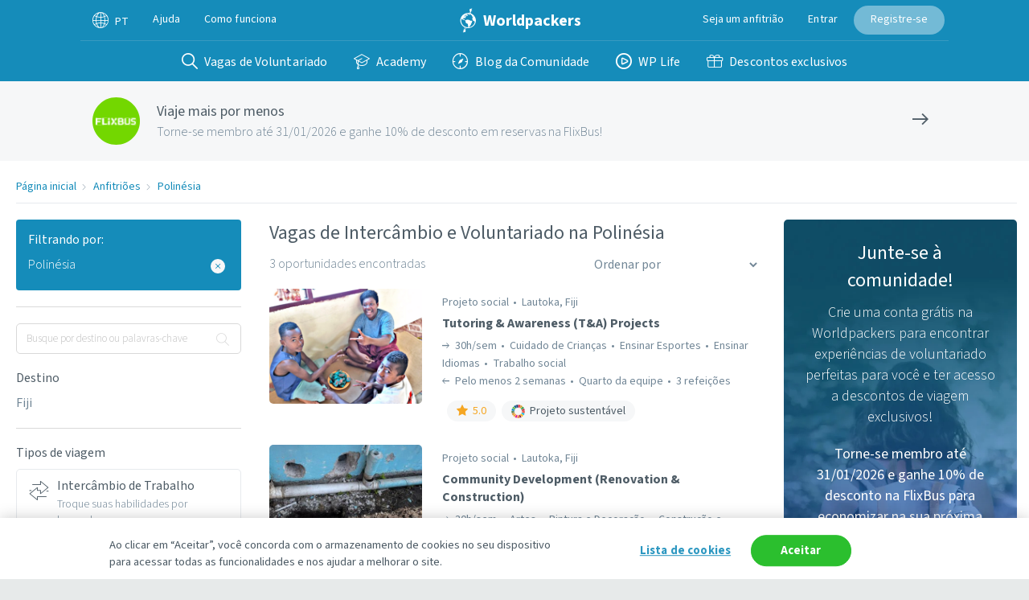

--- FILE ---
content_type: text/html; charset=utf-8
request_url: https://worldpackersplatform.herokuapp.com/pt-BR/search/polynesia
body_size: 22276
content:
<!DOCTYPE html>
<html lang="pt-BR">
<head>
<script type="text/javascript">window.NREUM||(NREUM={});NREUM.info={"beacon":"bam.nr-data.net","errorBeacon":"bam.nr-data.net","licenseKey":"10e77406ad","applicationID":"3232183","transactionName":"cQxdTBNbCl9dQBkSBFMRUFBOXQhXXUo=","queueTime":1,"applicationTime":205,"agent":""}</script>
<script type="text/javascript">(window.NREUM||(NREUM={})).init={privacy:{cookies_enabled:true},ajax:{deny_list:["bam.nr-data.net"]},feature_flags:["soft_nav"],distributed_tracing:{enabled:true}};(window.NREUM||(NREUM={})).loader_config={agentID:"3232193",accountID:"708841",trustKey:"708841",licenseKey:"10e77406ad",applicationID:"3232183",browserID:"3232193"};;/*! For license information please see nr-loader-rum-1.308.0.min.js.LICENSE.txt */
(()=>{var e,t,r={163:(e,t,r)=>{"use strict";r.d(t,{j:()=>E});var n=r(384),i=r(1741);var a=r(2555);r(860).K7.genericEvents;const s="experimental.resources",o="register",c=e=>{if(!e||"string"!=typeof e)return!1;try{document.createDocumentFragment().querySelector(e)}catch{return!1}return!0};var d=r(2614),u=r(944),l=r(8122);const f="[data-nr-mask]",g=e=>(0,l.a)(e,(()=>{const e={feature_flags:[],experimental:{allow_registered_children:!1,resources:!1},mask_selector:"*",block_selector:"[data-nr-block]",mask_input_options:{color:!1,date:!1,"datetime-local":!1,email:!1,month:!1,number:!1,range:!1,search:!1,tel:!1,text:!1,time:!1,url:!1,week:!1,textarea:!1,select:!1,password:!0}};return{ajax:{deny_list:void 0,block_internal:!0,enabled:!0,autoStart:!0},api:{get allow_registered_children(){return e.feature_flags.includes(o)||e.experimental.allow_registered_children},set allow_registered_children(t){e.experimental.allow_registered_children=t},duplicate_registered_data:!1},browser_consent_mode:{enabled:!1},distributed_tracing:{enabled:void 0,exclude_newrelic_header:void 0,cors_use_newrelic_header:void 0,cors_use_tracecontext_headers:void 0,allowed_origins:void 0},get feature_flags(){return e.feature_flags},set feature_flags(t){e.feature_flags=t},generic_events:{enabled:!0,autoStart:!0},harvest:{interval:30},jserrors:{enabled:!0,autoStart:!0},logging:{enabled:!0,autoStart:!0},metrics:{enabled:!0,autoStart:!0},obfuscate:void 0,page_action:{enabled:!0},page_view_event:{enabled:!0,autoStart:!0},page_view_timing:{enabled:!0,autoStart:!0},performance:{capture_marks:!1,capture_measures:!1,capture_detail:!0,resources:{get enabled(){return e.feature_flags.includes(s)||e.experimental.resources},set enabled(t){e.experimental.resources=t},asset_types:[],first_party_domains:[],ignore_newrelic:!0}},privacy:{cookies_enabled:!0},proxy:{assets:void 0,beacon:void 0},session:{expiresMs:d.wk,inactiveMs:d.BB},session_replay:{autoStart:!0,enabled:!1,preload:!1,sampling_rate:10,error_sampling_rate:100,collect_fonts:!1,inline_images:!1,fix_stylesheets:!0,mask_all_inputs:!0,get mask_text_selector(){return e.mask_selector},set mask_text_selector(t){c(t)?e.mask_selector="".concat(t,",").concat(f):""===t||null===t?e.mask_selector=f:(0,u.R)(5,t)},get block_class(){return"nr-block"},get ignore_class(){return"nr-ignore"},get mask_text_class(){return"nr-mask"},get block_selector(){return e.block_selector},set block_selector(t){c(t)?e.block_selector+=",".concat(t):""!==t&&(0,u.R)(6,t)},get mask_input_options(){return e.mask_input_options},set mask_input_options(t){t&&"object"==typeof t?e.mask_input_options={...t,password:!0}:(0,u.R)(7,t)}},session_trace:{enabled:!0,autoStart:!0},soft_navigations:{enabled:!0,autoStart:!0},spa:{enabled:!0,autoStart:!0},ssl:void 0,user_actions:{enabled:!0,elementAttributes:["id","className","tagName","type"]}}})());var p=r(6154),m=r(9324);let h=0;const v={buildEnv:m.F3,distMethod:m.Xs,version:m.xv,originTime:p.WN},b={consented:!1},y={appMetadata:{},get consented(){return this.session?.state?.consent||b.consented},set consented(e){b.consented=e},customTransaction:void 0,denyList:void 0,disabled:!1,harvester:void 0,isolatedBacklog:!1,isRecording:!1,loaderType:void 0,maxBytes:3e4,obfuscator:void 0,onerror:void 0,ptid:void 0,releaseIds:{},session:void 0,timeKeeper:void 0,registeredEntities:[],jsAttributesMetadata:{bytes:0},get harvestCount(){return++h}},_=e=>{const t=(0,l.a)(e,y),r=Object.keys(v).reduce((e,t)=>(e[t]={value:v[t],writable:!1,configurable:!0,enumerable:!0},e),{});return Object.defineProperties(t,r)};var w=r(5701);const x=e=>{const t=e.startsWith("http");e+="/",r.p=t?e:"https://"+e};var R=r(7836),k=r(3241);const A={accountID:void 0,trustKey:void 0,agentID:void 0,licenseKey:void 0,applicationID:void 0,xpid:void 0},S=e=>(0,l.a)(e,A),T=new Set;function E(e,t={},r,s){let{init:o,info:c,loader_config:d,runtime:u={},exposed:l=!0}=t;if(!c){const e=(0,n.pV)();o=e.init,c=e.info,d=e.loader_config}e.init=g(o||{}),e.loader_config=S(d||{}),c.jsAttributes??={},p.bv&&(c.jsAttributes.isWorker=!0),e.info=(0,a.D)(c);const f=e.init,m=[c.beacon,c.errorBeacon];T.has(e.agentIdentifier)||(f.proxy.assets&&(x(f.proxy.assets),m.push(f.proxy.assets)),f.proxy.beacon&&m.push(f.proxy.beacon),e.beacons=[...m],function(e){const t=(0,n.pV)();Object.getOwnPropertyNames(i.W.prototype).forEach(r=>{const n=i.W.prototype[r];if("function"!=typeof n||"constructor"===n)return;let a=t[r];e[r]&&!1!==e.exposed&&"micro-agent"!==e.runtime?.loaderType&&(t[r]=(...t)=>{const n=e[r](...t);return a?a(...t):n})})}(e),(0,n.US)("activatedFeatures",w.B)),u.denyList=[...f.ajax.deny_list||[],...f.ajax.block_internal?m:[]],u.ptid=e.agentIdentifier,u.loaderType=r,e.runtime=_(u),T.has(e.agentIdentifier)||(e.ee=R.ee.get(e.agentIdentifier),e.exposed=l,(0,k.W)({agentIdentifier:e.agentIdentifier,drained:!!w.B?.[e.agentIdentifier],type:"lifecycle",name:"initialize",feature:void 0,data:e.config})),T.add(e.agentIdentifier)}},384:(e,t,r)=>{"use strict";r.d(t,{NT:()=>s,US:()=>u,Zm:()=>o,bQ:()=>d,dV:()=>c,pV:()=>l});var n=r(6154),i=r(1863),a=r(1910);const s={beacon:"bam.nr-data.net",errorBeacon:"bam.nr-data.net"};function o(){return n.gm.NREUM||(n.gm.NREUM={}),void 0===n.gm.newrelic&&(n.gm.newrelic=n.gm.NREUM),n.gm.NREUM}function c(){let e=o();return e.o||(e.o={ST:n.gm.setTimeout,SI:n.gm.setImmediate||n.gm.setInterval,CT:n.gm.clearTimeout,XHR:n.gm.XMLHttpRequest,REQ:n.gm.Request,EV:n.gm.Event,PR:n.gm.Promise,MO:n.gm.MutationObserver,FETCH:n.gm.fetch,WS:n.gm.WebSocket},(0,a.i)(...Object.values(e.o))),e}function d(e,t){let r=o();r.initializedAgents??={},t.initializedAt={ms:(0,i.t)(),date:new Date},r.initializedAgents[e]=t}function u(e,t){o()[e]=t}function l(){return function(){let e=o();const t=e.info||{};e.info={beacon:s.beacon,errorBeacon:s.errorBeacon,...t}}(),function(){let e=o();const t=e.init||{};e.init={...t}}(),c(),function(){let e=o();const t=e.loader_config||{};e.loader_config={...t}}(),o()}},782:(e,t,r)=>{"use strict";r.d(t,{T:()=>n});const n=r(860).K7.pageViewTiming},860:(e,t,r)=>{"use strict";r.d(t,{$J:()=>u,K7:()=>c,P3:()=>d,XX:()=>i,Yy:()=>o,df:()=>a,qY:()=>n,v4:()=>s});const n="events",i="jserrors",a="browser/blobs",s="rum",o="browser/logs",c={ajax:"ajax",genericEvents:"generic_events",jserrors:i,logging:"logging",metrics:"metrics",pageAction:"page_action",pageViewEvent:"page_view_event",pageViewTiming:"page_view_timing",sessionReplay:"session_replay",sessionTrace:"session_trace",softNav:"soft_navigations",spa:"spa"},d={[c.pageViewEvent]:1,[c.pageViewTiming]:2,[c.metrics]:3,[c.jserrors]:4,[c.spa]:5,[c.ajax]:6,[c.sessionTrace]:7,[c.softNav]:8,[c.sessionReplay]:9,[c.logging]:10,[c.genericEvents]:11},u={[c.pageViewEvent]:s,[c.pageViewTiming]:n,[c.ajax]:n,[c.spa]:n,[c.softNav]:n,[c.metrics]:i,[c.jserrors]:i,[c.sessionTrace]:a,[c.sessionReplay]:a,[c.logging]:o,[c.genericEvents]:"ins"}},944:(e,t,r)=>{"use strict";r.d(t,{R:()=>i});var n=r(3241);function i(e,t){"function"==typeof console.debug&&(console.debug("New Relic Warning: https://github.com/newrelic/newrelic-browser-agent/blob/main/docs/warning-codes.md#".concat(e),t),(0,n.W)({agentIdentifier:null,drained:null,type:"data",name:"warn",feature:"warn",data:{code:e,secondary:t}}))}},1687:(e,t,r)=>{"use strict";r.d(t,{Ak:()=>d,Ze:()=>f,x3:()=>u});var n=r(3241),i=r(7836),a=r(3606),s=r(860),o=r(2646);const c={};function d(e,t){const r={staged:!1,priority:s.P3[t]||0};l(e),c[e].get(t)||c[e].set(t,r)}function u(e,t){e&&c[e]&&(c[e].get(t)&&c[e].delete(t),p(e,t,!1),c[e].size&&g(e))}function l(e){if(!e)throw new Error("agentIdentifier required");c[e]||(c[e]=new Map)}function f(e="",t="feature",r=!1){if(l(e),!e||!c[e].get(t)||r)return p(e,t);c[e].get(t).staged=!0,g(e)}function g(e){const t=Array.from(c[e]);t.every(([e,t])=>t.staged)&&(t.sort((e,t)=>e[1].priority-t[1].priority),t.forEach(([t])=>{c[e].delete(t),p(e,t)}))}function p(e,t,r=!0){const s=e?i.ee.get(e):i.ee,c=a.i.handlers;if(!s.aborted&&s.backlog&&c){if((0,n.W)({agentIdentifier:e,type:"lifecycle",name:"drain",feature:t}),r){const e=s.backlog[t],r=c[t];if(r){for(let t=0;e&&t<e.length;++t)m(e[t],r);Object.entries(r).forEach(([e,t])=>{Object.values(t||{}).forEach(t=>{t[0]?.on&&t[0]?.context()instanceof o.y&&t[0].on(e,t[1])})})}}s.isolatedBacklog||delete c[t],s.backlog[t]=null,s.emit("drain-"+t,[])}}function m(e,t){var r=e[1];Object.values(t[r]||{}).forEach(t=>{var r=e[0];if(t[0]===r){var n=t[1],i=e[3],a=e[2];n.apply(i,a)}})}},1738:(e,t,r)=>{"use strict";r.d(t,{U:()=>g,Y:()=>f});var n=r(3241),i=r(9908),a=r(1863),s=r(944),o=r(5701),c=r(3969),d=r(8362),u=r(860),l=r(4261);function f(e,t,r,a){const f=a||r;!f||f[e]&&f[e]!==d.d.prototype[e]||(f[e]=function(){(0,i.p)(c.xV,["API/"+e+"/called"],void 0,u.K7.metrics,r.ee),(0,n.W)({agentIdentifier:r.agentIdentifier,drained:!!o.B?.[r.agentIdentifier],type:"data",name:"api",feature:l.Pl+e,data:{}});try{return t.apply(this,arguments)}catch(e){(0,s.R)(23,e)}})}function g(e,t,r,n,s){const o=e.info;null===r?delete o.jsAttributes[t]:o.jsAttributes[t]=r,(s||null===r)&&(0,i.p)(l.Pl+n,[(0,a.t)(),t,r],void 0,"session",e.ee)}},1741:(e,t,r)=>{"use strict";r.d(t,{W:()=>a});var n=r(944),i=r(4261);class a{#e(e,...t){if(this[e]!==a.prototype[e])return this[e](...t);(0,n.R)(35,e)}addPageAction(e,t){return this.#e(i.hG,e,t)}register(e){return this.#e(i.eY,e)}recordCustomEvent(e,t){return this.#e(i.fF,e,t)}setPageViewName(e,t){return this.#e(i.Fw,e,t)}setCustomAttribute(e,t,r){return this.#e(i.cD,e,t,r)}noticeError(e,t){return this.#e(i.o5,e,t)}setUserId(e,t=!1){return this.#e(i.Dl,e,t)}setApplicationVersion(e){return this.#e(i.nb,e)}setErrorHandler(e){return this.#e(i.bt,e)}addRelease(e,t){return this.#e(i.k6,e,t)}log(e,t){return this.#e(i.$9,e,t)}start(){return this.#e(i.d3)}finished(e){return this.#e(i.BL,e)}recordReplay(){return this.#e(i.CH)}pauseReplay(){return this.#e(i.Tb)}addToTrace(e){return this.#e(i.U2,e)}setCurrentRouteName(e){return this.#e(i.PA,e)}interaction(e){return this.#e(i.dT,e)}wrapLogger(e,t,r){return this.#e(i.Wb,e,t,r)}measure(e,t){return this.#e(i.V1,e,t)}consent(e){return this.#e(i.Pv,e)}}},1863:(e,t,r)=>{"use strict";function n(){return Math.floor(performance.now())}r.d(t,{t:()=>n})},1910:(e,t,r)=>{"use strict";r.d(t,{i:()=>a});var n=r(944);const i=new Map;function a(...e){return e.every(e=>{if(i.has(e))return i.get(e);const t="function"==typeof e?e.toString():"",r=t.includes("[native code]"),a=t.includes("nrWrapper");return r||a||(0,n.R)(64,e?.name||t),i.set(e,r),r})}},2555:(e,t,r)=>{"use strict";r.d(t,{D:()=>o,f:()=>s});var n=r(384),i=r(8122);const a={beacon:n.NT.beacon,errorBeacon:n.NT.errorBeacon,licenseKey:void 0,applicationID:void 0,sa:void 0,queueTime:void 0,applicationTime:void 0,ttGuid:void 0,user:void 0,account:void 0,product:void 0,extra:void 0,jsAttributes:{},userAttributes:void 0,atts:void 0,transactionName:void 0,tNamePlain:void 0};function s(e){try{return!!e.licenseKey&&!!e.errorBeacon&&!!e.applicationID}catch(e){return!1}}const o=e=>(0,i.a)(e,a)},2614:(e,t,r)=>{"use strict";r.d(t,{BB:()=>s,H3:()=>n,g:()=>d,iL:()=>c,tS:()=>o,uh:()=>i,wk:()=>a});const n="NRBA",i="SESSION",a=144e5,s=18e5,o={STARTED:"session-started",PAUSE:"session-pause",RESET:"session-reset",RESUME:"session-resume",UPDATE:"session-update"},c={SAME_TAB:"same-tab",CROSS_TAB:"cross-tab"},d={OFF:0,FULL:1,ERROR:2}},2646:(e,t,r)=>{"use strict";r.d(t,{y:()=>n});class n{constructor(e){this.contextId=e}}},2843:(e,t,r)=>{"use strict";r.d(t,{G:()=>a,u:()=>i});var n=r(3878);function i(e,t=!1,r,i){(0,n.DD)("visibilitychange",function(){if(t)return void("hidden"===document.visibilityState&&e());e(document.visibilityState)},r,i)}function a(e,t,r){(0,n.sp)("pagehide",e,t,r)}},3241:(e,t,r)=>{"use strict";r.d(t,{W:()=>a});var n=r(6154);const i="newrelic";function a(e={}){try{n.gm.dispatchEvent(new CustomEvent(i,{detail:e}))}catch(e){}}},3606:(e,t,r)=>{"use strict";r.d(t,{i:()=>a});var n=r(9908);a.on=s;var i=a.handlers={};function a(e,t,r,a){s(a||n.d,i,e,t,r)}function s(e,t,r,i,a){a||(a="feature"),e||(e=n.d);var s=t[a]=t[a]||{};(s[r]=s[r]||[]).push([e,i])}},3878:(e,t,r)=>{"use strict";function n(e,t){return{capture:e,passive:!1,signal:t}}function i(e,t,r=!1,i){window.addEventListener(e,t,n(r,i))}function a(e,t,r=!1,i){document.addEventListener(e,t,n(r,i))}r.d(t,{DD:()=>a,jT:()=>n,sp:()=>i})},3969:(e,t,r)=>{"use strict";r.d(t,{TZ:()=>n,XG:()=>o,rs:()=>i,xV:()=>s,z_:()=>a});const n=r(860).K7.metrics,i="sm",a="cm",s="storeSupportabilityMetrics",o="storeEventMetrics"},4234:(e,t,r)=>{"use strict";r.d(t,{W:()=>a});var n=r(7836),i=r(1687);class a{constructor(e,t){this.agentIdentifier=e,this.ee=n.ee.get(e),this.featureName=t,this.blocked=!1}deregisterDrain(){(0,i.x3)(this.agentIdentifier,this.featureName)}}},4261:(e,t,r)=>{"use strict";r.d(t,{$9:()=>d,BL:()=>o,CH:()=>g,Dl:()=>_,Fw:()=>y,PA:()=>h,Pl:()=>n,Pv:()=>k,Tb:()=>l,U2:()=>a,V1:()=>R,Wb:()=>x,bt:()=>b,cD:()=>v,d3:()=>w,dT:()=>c,eY:()=>p,fF:()=>f,hG:()=>i,k6:()=>s,nb:()=>m,o5:()=>u});const n="api-",i="addPageAction",a="addToTrace",s="addRelease",o="finished",c="interaction",d="log",u="noticeError",l="pauseReplay",f="recordCustomEvent",g="recordReplay",p="register",m="setApplicationVersion",h="setCurrentRouteName",v="setCustomAttribute",b="setErrorHandler",y="setPageViewName",_="setUserId",w="start",x="wrapLogger",R="measure",k="consent"},5289:(e,t,r)=>{"use strict";r.d(t,{GG:()=>s,Qr:()=>c,sB:()=>o});var n=r(3878),i=r(6389);function a(){return"undefined"==typeof document||"complete"===document.readyState}function s(e,t){if(a())return e();const r=(0,i.J)(e),s=setInterval(()=>{a()&&(clearInterval(s),r())},500);(0,n.sp)("load",r,t)}function o(e){if(a())return e();(0,n.DD)("DOMContentLoaded",e)}function c(e){if(a())return e();(0,n.sp)("popstate",e)}},5607:(e,t,r)=>{"use strict";r.d(t,{W:()=>n});const n=(0,r(9566).bz)()},5701:(e,t,r)=>{"use strict";r.d(t,{B:()=>a,t:()=>s});var n=r(3241);const i=new Set,a={};function s(e,t){const r=t.agentIdentifier;a[r]??={},e&&"object"==typeof e&&(i.has(r)||(t.ee.emit("rumresp",[e]),a[r]=e,i.add(r),(0,n.W)({agentIdentifier:r,loaded:!0,drained:!0,type:"lifecycle",name:"load",feature:void 0,data:e})))}},6154:(e,t,r)=>{"use strict";r.d(t,{OF:()=>c,RI:()=>i,WN:()=>u,bv:()=>a,eN:()=>l,gm:()=>s,mw:()=>o,sb:()=>d});var n=r(1863);const i="undefined"!=typeof window&&!!window.document,a="undefined"!=typeof WorkerGlobalScope&&("undefined"!=typeof self&&self instanceof WorkerGlobalScope&&self.navigator instanceof WorkerNavigator||"undefined"!=typeof globalThis&&globalThis instanceof WorkerGlobalScope&&globalThis.navigator instanceof WorkerNavigator),s=i?window:"undefined"!=typeof WorkerGlobalScope&&("undefined"!=typeof self&&self instanceof WorkerGlobalScope&&self||"undefined"!=typeof globalThis&&globalThis instanceof WorkerGlobalScope&&globalThis),o=Boolean("hidden"===s?.document?.visibilityState),c=/iPad|iPhone|iPod/.test(s.navigator?.userAgent),d=c&&"undefined"==typeof SharedWorker,u=((()=>{const e=s.navigator?.userAgent?.match(/Firefox[/\s](\d+\.\d+)/);Array.isArray(e)&&e.length>=2&&e[1]})(),Date.now()-(0,n.t)()),l=()=>"undefined"!=typeof PerformanceNavigationTiming&&s?.performance?.getEntriesByType("navigation")?.[0]?.responseStart},6389:(e,t,r)=>{"use strict";function n(e,t=500,r={}){const n=r?.leading||!1;let i;return(...r)=>{n&&void 0===i&&(e.apply(this,r),i=setTimeout(()=>{i=clearTimeout(i)},t)),n||(clearTimeout(i),i=setTimeout(()=>{e.apply(this,r)},t))}}function i(e){let t=!1;return(...r)=>{t||(t=!0,e.apply(this,r))}}r.d(t,{J:()=>i,s:()=>n})},6630:(e,t,r)=>{"use strict";r.d(t,{T:()=>n});const n=r(860).K7.pageViewEvent},7699:(e,t,r)=>{"use strict";r.d(t,{It:()=>a,KC:()=>o,No:()=>i,qh:()=>s});var n=r(860);const i=16e3,a=1e6,s="SESSION_ERROR",o={[n.K7.logging]:!0,[n.K7.genericEvents]:!1,[n.K7.jserrors]:!1,[n.K7.ajax]:!1}},7836:(e,t,r)=>{"use strict";r.d(t,{P:()=>o,ee:()=>c});var n=r(384),i=r(8990),a=r(2646),s=r(5607);const o="nr@context:".concat(s.W),c=function e(t,r){var n={},s={},u={},l=!1;try{l=16===r.length&&d.initializedAgents?.[r]?.runtime.isolatedBacklog}catch(e){}var f={on:p,addEventListener:p,removeEventListener:function(e,t){var r=n[e];if(!r)return;for(var i=0;i<r.length;i++)r[i]===t&&r.splice(i,1)},emit:function(e,r,n,i,a){!1!==a&&(a=!0);if(c.aborted&&!i)return;t&&a&&t.emit(e,r,n);var o=g(n);m(e).forEach(e=>{e.apply(o,r)});var d=v()[s[e]];d&&d.push([f,e,r,o]);return o},get:h,listeners:m,context:g,buffer:function(e,t){const r=v();if(t=t||"feature",f.aborted)return;Object.entries(e||{}).forEach(([e,n])=>{s[n]=t,t in r||(r[t]=[])})},abort:function(){f._aborted=!0,Object.keys(f.backlog).forEach(e=>{delete f.backlog[e]})},isBuffering:function(e){return!!v()[s[e]]},debugId:r,backlog:l?{}:t&&"object"==typeof t.backlog?t.backlog:{},isolatedBacklog:l};return Object.defineProperty(f,"aborted",{get:()=>{let e=f._aborted||!1;return e||(t&&(e=t.aborted),e)}}),f;function g(e){return e&&e instanceof a.y?e:e?(0,i.I)(e,o,()=>new a.y(o)):new a.y(o)}function p(e,t){n[e]=m(e).concat(t)}function m(e){return n[e]||[]}function h(t){return u[t]=u[t]||e(f,t)}function v(){return f.backlog}}(void 0,"globalEE"),d=(0,n.Zm)();d.ee||(d.ee=c)},8122:(e,t,r)=>{"use strict";r.d(t,{a:()=>i});var n=r(944);function i(e,t){try{if(!e||"object"!=typeof e)return(0,n.R)(3);if(!t||"object"!=typeof t)return(0,n.R)(4);const r=Object.create(Object.getPrototypeOf(t),Object.getOwnPropertyDescriptors(t)),a=0===Object.keys(r).length?e:r;for(let s in a)if(void 0!==e[s])try{if(null===e[s]){r[s]=null;continue}Array.isArray(e[s])&&Array.isArray(t[s])?r[s]=Array.from(new Set([...e[s],...t[s]])):"object"==typeof e[s]&&"object"==typeof t[s]?r[s]=i(e[s],t[s]):r[s]=e[s]}catch(e){r[s]||(0,n.R)(1,e)}return r}catch(e){(0,n.R)(2,e)}}},8362:(e,t,r)=>{"use strict";r.d(t,{d:()=>a});var n=r(9566),i=r(1741);class a extends i.W{agentIdentifier=(0,n.LA)(16)}},8374:(e,t,r)=>{r.nc=(()=>{try{return document?.currentScript?.nonce}catch(e){}return""})()},8990:(e,t,r)=>{"use strict";r.d(t,{I:()=>i});var n=Object.prototype.hasOwnProperty;function i(e,t,r){if(n.call(e,t))return e[t];var i=r();if(Object.defineProperty&&Object.keys)try{return Object.defineProperty(e,t,{value:i,writable:!0,enumerable:!1}),i}catch(e){}return e[t]=i,i}},9324:(e,t,r)=>{"use strict";r.d(t,{F3:()=>i,Xs:()=>a,xv:()=>n});const n="1.308.0",i="PROD",a="CDN"},9566:(e,t,r)=>{"use strict";r.d(t,{LA:()=>o,bz:()=>s});var n=r(6154);const i="xxxxxxxx-xxxx-4xxx-yxxx-xxxxxxxxxxxx";function a(e,t){return e?15&e[t]:16*Math.random()|0}function s(){const e=n.gm?.crypto||n.gm?.msCrypto;let t,r=0;return e&&e.getRandomValues&&(t=e.getRandomValues(new Uint8Array(30))),i.split("").map(e=>"x"===e?a(t,r++).toString(16):"y"===e?(3&a()|8).toString(16):e).join("")}function o(e){const t=n.gm?.crypto||n.gm?.msCrypto;let r,i=0;t&&t.getRandomValues&&(r=t.getRandomValues(new Uint8Array(e)));const s=[];for(var o=0;o<e;o++)s.push(a(r,i++).toString(16));return s.join("")}},9908:(e,t,r)=>{"use strict";r.d(t,{d:()=>n,p:()=>i});var n=r(7836).ee.get("handle");function i(e,t,r,i,a){a?(a.buffer([e],i),a.emit(e,t,r)):(n.buffer([e],i),n.emit(e,t,r))}}},n={};function i(e){var t=n[e];if(void 0!==t)return t.exports;var a=n[e]={exports:{}};return r[e](a,a.exports,i),a.exports}i.m=r,i.d=(e,t)=>{for(var r in t)i.o(t,r)&&!i.o(e,r)&&Object.defineProperty(e,r,{enumerable:!0,get:t[r]})},i.f={},i.e=e=>Promise.all(Object.keys(i.f).reduce((t,r)=>(i.f[r](e,t),t),[])),i.u=e=>"nr-rum-1.308.0.min.js",i.o=(e,t)=>Object.prototype.hasOwnProperty.call(e,t),e={},t="NRBA-1.308.0.PROD:",i.l=(r,n,a,s)=>{if(e[r])e[r].push(n);else{var o,c;if(void 0!==a)for(var d=document.getElementsByTagName("script"),u=0;u<d.length;u++){var l=d[u];if(l.getAttribute("src")==r||l.getAttribute("data-webpack")==t+a){o=l;break}}if(!o){c=!0;var f={296:"sha512-+MIMDsOcckGXa1EdWHqFNv7P+JUkd5kQwCBr3KE6uCvnsBNUrdSt4a/3/L4j4TxtnaMNjHpza2/erNQbpacJQA=="};(o=document.createElement("script")).charset="utf-8",i.nc&&o.setAttribute("nonce",i.nc),o.setAttribute("data-webpack",t+a),o.src=r,0!==o.src.indexOf(window.location.origin+"/")&&(o.crossOrigin="anonymous"),f[s]&&(o.integrity=f[s])}e[r]=[n];var g=(t,n)=>{o.onerror=o.onload=null,clearTimeout(p);var i=e[r];if(delete e[r],o.parentNode&&o.parentNode.removeChild(o),i&&i.forEach(e=>e(n)),t)return t(n)},p=setTimeout(g.bind(null,void 0,{type:"timeout",target:o}),12e4);o.onerror=g.bind(null,o.onerror),o.onload=g.bind(null,o.onload),c&&document.head.appendChild(o)}},i.r=e=>{"undefined"!=typeof Symbol&&Symbol.toStringTag&&Object.defineProperty(e,Symbol.toStringTag,{value:"Module"}),Object.defineProperty(e,"__esModule",{value:!0})},i.p="https://js-agent.newrelic.com/",(()=>{var e={374:0,840:0};i.f.j=(t,r)=>{var n=i.o(e,t)?e[t]:void 0;if(0!==n)if(n)r.push(n[2]);else{var a=new Promise((r,i)=>n=e[t]=[r,i]);r.push(n[2]=a);var s=i.p+i.u(t),o=new Error;i.l(s,r=>{if(i.o(e,t)&&(0!==(n=e[t])&&(e[t]=void 0),n)){var a=r&&("load"===r.type?"missing":r.type),s=r&&r.target&&r.target.src;o.message="Loading chunk "+t+" failed: ("+a+": "+s+")",o.name="ChunkLoadError",o.type=a,o.request=s,n[1](o)}},"chunk-"+t,t)}};var t=(t,r)=>{var n,a,[s,o,c]=r,d=0;if(s.some(t=>0!==e[t])){for(n in o)i.o(o,n)&&(i.m[n]=o[n]);if(c)c(i)}for(t&&t(r);d<s.length;d++)a=s[d],i.o(e,a)&&e[a]&&e[a][0](),e[a]=0},r=self["webpackChunk:NRBA-1.308.0.PROD"]=self["webpackChunk:NRBA-1.308.0.PROD"]||[];r.forEach(t.bind(null,0)),r.push=t.bind(null,r.push.bind(r))})(),(()=>{"use strict";i(8374);var e=i(8362),t=i(860);const r=Object.values(t.K7);var n=i(163);var a=i(9908),s=i(1863),o=i(4261),c=i(1738);var d=i(1687),u=i(4234),l=i(5289),f=i(6154),g=i(944),p=i(384);const m=e=>f.RI&&!0===e?.privacy.cookies_enabled;function h(e){return!!(0,p.dV)().o.MO&&m(e)&&!0===e?.session_trace.enabled}var v=i(6389),b=i(7699);class y extends u.W{constructor(e,t){super(e.agentIdentifier,t),this.agentRef=e,this.abortHandler=void 0,this.featAggregate=void 0,this.loadedSuccessfully=void 0,this.onAggregateImported=new Promise(e=>{this.loadedSuccessfully=e}),this.deferred=Promise.resolve(),!1===e.init[this.featureName].autoStart?this.deferred=new Promise((t,r)=>{this.ee.on("manual-start-all",(0,v.J)(()=>{(0,d.Ak)(e.agentIdentifier,this.featureName),t()}))}):(0,d.Ak)(e.agentIdentifier,t)}importAggregator(e,t,r={}){if(this.featAggregate)return;const n=async()=>{let n;await this.deferred;try{if(m(e.init)){const{setupAgentSession:t}=await i.e(296).then(i.bind(i,3305));n=t(e)}}catch(e){(0,g.R)(20,e),this.ee.emit("internal-error",[e]),(0,a.p)(b.qh,[e],void 0,this.featureName,this.ee)}try{if(!this.#t(this.featureName,n,e.init))return(0,d.Ze)(this.agentIdentifier,this.featureName),void this.loadedSuccessfully(!1);const{Aggregate:i}=await t();this.featAggregate=new i(e,r),e.runtime.harvester.initializedAggregates.push(this.featAggregate),this.loadedSuccessfully(!0)}catch(e){(0,g.R)(34,e),this.abortHandler?.(),(0,d.Ze)(this.agentIdentifier,this.featureName,!0),this.loadedSuccessfully(!1),this.ee&&this.ee.abort()}};f.RI?(0,l.GG)(()=>n(),!0):n()}#t(e,r,n){if(this.blocked)return!1;switch(e){case t.K7.sessionReplay:return h(n)&&!!r;case t.K7.sessionTrace:return!!r;default:return!0}}}var _=i(6630),w=i(2614),x=i(3241);class R extends y{static featureName=_.T;constructor(e){var t;super(e,_.T),this.setupInspectionEvents(e.agentIdentifier),t=e,(0,c.Y)(o.Fw,function(e,r){"string"==typeof e&&("/"!==e.charAt(0)&&(e="/"+e),t.runtime.customTransaction=(r||"http://custom.transaction")+e,(0,a.p)(o.Pl+o.Fw,[(0,s.t)()],void 0,void 0,t.ee))},t),this.importAggregator(e,()=>i.e(296).then(i.bind(i,3943)))}setupInspectionEvents(e){const t=(t,r)=>{t&&(0,x.W)({agentIdentifier:e,timeStamp:t.timeStamp,loaded:"complete"===t.target.readyState,type:"window",name:r,data:t.target.location+""})};(0,l.sB)(e=>{t(e,"DOMContentLoaded")}),(0,l.GG)(e=>{t(e,"load")}),(0,l.Qr)(e=>{t(e,"navigate")}),this.ee.on(w.tS.UPDATE,(t,r)=>{(0,x.W)({agentIdentifier:e,type:"lifecycle",name:"session",data:r})})}}class k extends e.d{constructor(e){var t;(super(),f.gm)?(this.features={},(0,p.bQ)(this.agentIdentifier,this),this.desiredFeatures=new Set(e.features||[]),this.desiredFeatures.add(R),(0,n.j)(this,e,e.loaderType||"agent"),t=this,(0,c.Y)(o.cD,function(e,r,n=!1){if("string"==typeof e){if(["string","number","boolean"].includes(typeof r)||null===r)return(0,c.U)(t,e,r,o.cD,n);(0,g.R)(40,typeof r)}else(0,g.R)(39,typeof e)},t),function(e){(0,c.Y)(o.Dl,function(t,r=!1){if("string"!=typeof t&&null!==t)return void(0,g.R)(41,typeof t);const n=e.info.jsAttributes["enduser.id"];r&&null!=n&&n!==t?(0,a.p)(o.Pl+"setUserIdAndResetSession",[t],void 0,"session",e.ee):(0,c.U)(e,"enduser.id",t,o.Dl,!0)},e)}(this),function(e){(0,c.Y)(o.nb,function(t){if("string"==typeof t||null===t)return(0,c.U)(e,"application.version",t,o.nb,!1);(0,g.R)(42,typeof t)},e)}(this),function(e){(0,c.Y)(o.d3,function(){e.ee.emit("manual-start-all")},e)}(this),function(e){(0,c.Y)(o.Pv,function(t=!0){if("boolean"==typeof t){if((0,a.p)(o.Pl+o.Pv,[t],void 0,"session",e.ee),e.runtime.consented=t,t){const t=e.features.page_view_event;t.onAggregateImported.then(e=>{const r=t.featAggregate;e&&!r.sentRum&&r.sendRum()})}}else(0,g.R)(65,typeof t)},e)}(this),this.run()):(0,g.R)(21)}get config(){return{info:this.info,init:this.init,loader_config:this.loader_config,runtime:this.runtime}}get api(){return this}run(){try{const e=function(e){const t={};return r.forEach(r=>{t[r]=!!e[r]?.enabled}),t}(this.init),n=[...this.desiredFeatures];n.sort((e,r)=>t.P3[e.featureName]-t.P3[r.featureName]),n.forEach(r=>{if(!e[r.featureName]&&r.featureName!==t.K7.pageViewEvent)return;if(r.featureName===t.K7.spa)return void(0,g.R)(67);const n=function(e){switch(e){case t.K7.ajax:return[t.K7.jserrors];case t.K7.sessionTrace:return[t.K7.ajax,t.K7.pageViewEvent];case t.K7.sessionReplay:return[t.K7.sessionTrace];case t.K7.pageViewTiming:return[t.K7.pageViewEvent];default:return[]}}(r.featureName).filter(e=>!(e in this.features));n.length>0&&(0,g.R)(36,{targetFeature:r.featureName,missingDependencies:n}),this.features[r.featureName]=new r(this)})}catch(e){(0,g.R)(22,e);for(const e in this.features)this.features[e].abortHandler?.();const t=(0,p.Zm)();delete t.initializedAgents[this.agentIdentifier]?.features,delete this.sharedAggregator;return t.ee.get(this.agentIdentifier).abort(),!1}}}var A=i(2843),S=i(782);class T extends y{static featureName=S.T;constructor(e){super(e,S.T),f.RI&&((0,A.u)(()=>(0,a.p)("docHidden",[(0,s.t)()],void 0,S.T,this.ee),!0),(0,A.G)(()=>(0,a.p)("winPagehide",[(0,s.t)()],void 0,S.T,this.ee)),this.importAggregator(e,()=>i.e(296).then(i.bind(i,2117))))}}var E=i(3969);class I extends y{static featureName=E.TZ;constructor(e){super(e,E.TZ),f.RI&&document.addEventListener("securitypolicyviolation",e=>{(0,a.p)(E.xV,["Generic/CSPViolation/Detected"],void 0,this.featureName,this.ee)}),this.importAggregator(e,()=>i.e(296).then(i.bind(i,9623)))}}new k({features:[R,T,I],loaderType:"lite"})})()})();</script>
<link href="https://fonts.googleapis.com" rel="preconnect">
<link crossorigin="true" href="https://fonts.gstatic.com" rel="preconnect">
<link href="https://fonts.googleapis.com/css2?family=Source+Sans+3:ital,wght@0,300;0,400;0,700;1,400&amp;display=swap" media="print" onload="this.media=&#39;all&#39;" rel="stylesheet">
<meta content="https://worldpackersplatform.herokuapp.com/pt-BR/search/polynesia" property="og:url">
<meta content="http://www.worldpackers.com/images/facebook_logo.jpg" property="og:image">
<title>Polinésia: Intercâmbio e Voluntariado - Worldpackers</title>
<meta content="Faça Intercâmbio para Polinésia como voluntário com as oportunidades na Worldpackers. Acesse o site e conheça diferentes oportunidades de viajar fazendo voluntariado!" name="description">
<meta content="Polinésia: Intercâmbio e Voluntariado - Worldpackers" property="og:title">
<meta content="Faça Intercâmbio para Polinésia como voluntário com as oportunidades na Worldpackers. Acesse o site e conheça diferentes oportunidades de viajar fazendo voluntariado!" property="og:description">

<meta content="website" property="og:type">
<meta content="355346121298151" property="fb:app_id">
<meta content="1451537908, 519865912, 502780492, 100001925227101" property="fb:admins">
<meta content="1133172689" property="al:ios:app_store_id">
<meta content="Worldpackers" property="al:ios:app_name">
<meta content="noindex nofollow" name="robots">
<meta content="app-id=1133172689" name="apple-itunes-app">
<meta content="app-id=com.worldpackers.travelers" name="google-play-app">
<link href="https://worldpackersplatform.herokuapp.com/pt-BR/search/polynesia" rel="canonical">
<link href="https://worldpackersplatform.herokuapp.com/search/polynesia" hreflang="x-default" rel="alternate">
<link href="https://worldpackersplatform.herokuapp.com/search/polynesia" hreflang="en" rel="alternate">
<link href="https://worldpackersplatform.herokuapp.com/es/search/polynesia" hreflang="es" rel="alternate">
<link href="https://worldpackersplatform.herokuapp.com/pt-BR/search/polynesia" hreflang="pt-BR" rel="alternate">
<link href="https://worldpackersplatform.herokuapp.com/fr/search/polynesia" hreflang="fr" rel="alternate">
<link href="https://worldpackersplatform.herokuapp.com/it/search/polynesia" hreflang="it" rel="alternate">
<link href="https://worldpackersplatform.herokuapp.com/de/search/polynesia" hreflang="de" rel="alternate">

<meta content="width=device-width, initial-scale=1" name="viewport">
<meta content="60aQ74abPvI1zH2zsTT7TLMhGeLhF2zOv4RDV5mFqJ4" name="google-site-verification">
<meta content="367C6D1678A5237D6473081F174BD0F2" name="msvalidate.01">

<meta content="#158cba" name="theme-color">

<script async src="https://cdn.cookielaw.org/consent/fb4a769e-1800-40c4-bb78-f0afe5cfe0de/OtAutoBlock.js" type="text/javascript"></script>
<script async charset="UTF-8" data-document-language="true" data-domain-script="fb4a769e-1800-40c4-bb78-f0afe5cfe0de" src="https://cdn.cookielaw.org/scripttemplates/otSDKStub.js" type="text/javascript"></script>
<script>
  function OptanonWrapper() { }
</script>

<script>
  (function(w,d,s,l,i){w[l]=w[l]||[];w[l].push({'gtm.start': new Date().getTime(),event:'gtm.js'});var f=d.getElementsByTagName(s)[0], j=d.createElement(s),dl=l!='dataLayer'?'&l='+l:'';j.async=true;j.src= 'https://www.googletagmanager.com/gtm.js?id='+i+dl;f.parentNode.insertBefore(j,f); })(window,document,'script','dataLayer','GTM-55BHGVR');
</script>

<link rel="stylesheet" media="all" href="/assets/search_index-fed78091fd251dacd1a7d15104d4df78d4c9a22aa2962912e5e7353a32cfd807.css" />
<meta name="csrf-param" content="authenticity_token" />
<meta name="csrf-token" content="zq0TR7KGG7njyGEwqOwq-KMTVMoYALjmSnCROY6zXZvr-yveUvzxOX3QAviuJCzG4fVoRr5gakbxkJG-LwhSNg" />
<link href="/favicon-144.ico" rel="icon" sizes="144x144">
<link href="/favicon-96.ico" rel="icon" sizes="96x96">
<link href="/favicon-48.ico" rel="icon" sizes="48x48">
<link href="/favicon-32.ico" rel="icon" sizes="32x32">
<link href="/favicon-16.ico" rel="icon" sizes="16x16">
<link href="/logo.png" rel="apple-touch-icon">
<link href="/logo.png" rel="android-touch-icon">
</head>
<body class="application">
<noscript>
<iframe height="0" src="https://www.googletagmanager.com/ns.html?id=GTM-55BHGVR" style="display:none;visibility:hidden" width="0"></iframe>
</noscript>

<header class="navbar navbar-default navbar-two-lines  navbar-bolinhas" role="navigation">
<div class="container-fluid">
<div class="navbar-top">
<a class="navbar-brand" href="https://worldpackersplatform.herokuapp.com/pt-BR"><i class="icon icon-logo"></i>
<span class="hidden-sm">Worldpackers</span>
</a><div class="navbar navbar-responsive">
<ul class="nav navbar-nav navbar-left">
<li class="dropdown">
<a data-toggle="dropdown" id="dropdown_language" class="dropdown-toggle" href="#"><i class="icon icon-grid-earth"></i>
<span>PT</span>
</a><ul class="dropdown-menu dropdown-menu-responsive languages-menu no-margin">
<li>
<a id="desktop_select_english" href="/search/polynesia">EN - English
</a></li>
<li>
<a id="desktop_select_portuguese" href="/pt-BR/search/polynesia">PT - Português
</a></li>
<li>
<a id="desktop_select_spanish" href="/es/search/polynesia">ES - Español
</a></li>
<li>
<a id="desktop_select_french" href="/fr/search/polynesia">FR - Français
</a></li>
<li>
<a id="desktop_select_italian" href="/it/search/polynesia">IT - Italiano
</a></li>
<li>
<a id="desktop_select_german" href="/de/search/polynesia">DE - Deutsch
</a></li>
</ul>

</li>
<li><a href="/pt-BR/help">Ajuda</a></li>
<li><a class="hidden-sm" href="/pt-BR/how_it_works">Como funciona</a></li>
</ul>
<ul class="nav navbar-nav navbar-right">
<li>
<a id="sign_up_as_host" href="/pt-BR/hosts"><i class="icon icon-location-profile visible-xs"></i>
Seja um anfitrião
</a></li>
<li>
<a id="log_in_menu" href="/pt-BR/users/sign_in"><i class="icon icon-login visible-xs"></i>
Entrar
</a></li>
<li>
<a class="btn btn_small btn_transparent" href="/pt-BR/users/sign_up?ref=unlogged_menu">Registre-se</a>
</li>
</ul>
</div>
<div class="flex pull-right">
<div class="visible-xs pd_top_10 pd_bot_10 pd_right_10" id="mobile-open-app">
<a class="btn btn_transparent btn_small" href="https://link.worldpackers.com/xq7elv"><div class="flex gap-10">
<svg xmlns="http://www.w3.org/2000/svg" width="14" height="14" viewBox="0 0 14 14" fill="none" class="svg_icon">
<path d="M2.33301 9.33331V10.5C2.33301 10.8094 2.45592 11.1061 2.67472 11.3249C2.89351 11.5437 3.19026 11.6666 3.49967 11.6666H10.4997C10.8091 11.6666 11.1058 11.5437 11.3246 11.3249C11.5434 11.1061 11.6663 10.8094 11.6663 10.5V9.33331" stroke="white" stroke-linecap="round" stroke-linejoin="round"></path>
<path d="M4.08301 6.41669L6.99967 9.33335L9.91634 6.41669" stroke="white" stroke-linecap="round" stroke-linejoin="round"></path>
<path d="M7 2.33331V9.33331" stroke="white" stroke-linecap="round" stroke-linejoin="round"></path>
</svg>
<div class="small">
Aplicativo
</div>
<div class="full">
Abrir aplicativo
</div>
</div>
</a></div>
<button class="navbar-toggle" data-target="#main-nav" data-toggle="responsive-menu" type="button">
<span class="sr-only">Toggle navigation</span>
<span class="icon-bar"></span>
<span class="icon-bar"></span>
<span class="icon-bar"></span>
</button>
</div>
</div>
<div class="navbar navbar-responsive navbar-bottom" id="main-nav">
<button class="close" id="closeMenu">
&times;
</button>
<ul class="nav navbar-nav navbar-center">
<li class="visible-xs">
<a href="https://worldpackers.app.link/eTBJ4yVVAG"><i class="icon icon-mobile"></i>
Baixe o App
</a></li>
<li class="drawer_dropdown">
<a class="dropdown_trigger" href="/pt-BR/search"><i class="icon icon-search"></i>
Vagas de Voluntariado
</a><div class="drawer_menu">
<div class="container-fluid">
<div class="row">
<div class="col-md-4">
<h2 class="h4 mg_bot_10">Destinos mais procurados</h2>
<div class="row mg_bot_10">
<div class="col-md-6">
<ul>
<li><a href="/pt-BR/search/south_america/brazil">Brasil</a></li>
<li><a href="/pt-BR/search/south_america/chile">Chile</a></li>
<li><a href="/pt-BR/search/south_america/argentina">Argentina</a></li>
<li><a href="/pt-BR/search/south_america/peru">Peru</a></li>
<li><a href="/pt-BR/search/north_america/united_states">Estados Unidos</a></li>
</ul>
</div>
<div class="col-md-6">
<ul>
<li><a href="/pt-BR/search/europe/portugal">Portugal</a></li>
<li><a href="/pt-BR/search/europe/spain">Espanha</a></li>
<li><a href="/pt-BR/search/europe/italy">Itália</a></li>
<li><a href="/pt-BR/search/europe/united_kingdom">Reino Unido</a></li>
<li><a href="/pt-BR/search/north_america/mexico">México</a></li>
</ul>
</div>
</div>
<a href="/pt-BR/search">Veja todas as vagas de voluntariado</a>
</div>
<div class="col-md-5">
<h2 class="h4 mg_bot_10">Diferentes experiências de viagem</h2>
<div class="row">
<div class="col-md-6">
<ul>
<li>
<a href="/pt-BR/search/skill_eco/type_ngo"><i class="icon icon-ngo"></i>
ONG
</a></li>
<li>
<a href="/pt-BR/search/skill_eco/type_community"><i class="icon icon-family"></i>
Comunidade
</a></li>
<li>
<a href="/pt-BR/search/skill_eco/type_school"><i class="icon icon-teaching"></i>
Escola sem fins lucrativos
</a></li>
<li>
<a href="/pt-BR/search/skill_eco/type_home_stay"><i class="icon icon-household-chores"></i>
Homestay
</a></li>
<li>
<a href="/pt-BR/search/skill_eco/type_hostel"><i class="icon icon-hostel"></i>
Hostel
</a></li>
<li>
<a href="/pt-BR/search/skill_eco/type_camping"><i class="icon icon-tent"></i>
Camping
</a></li>
</ul>
</div>
<div class="col-md-6">
<ul>
<li>
<a href="/pt-BR/search/skill_eco/type_farm"><i class="icon icon-farm"></i>
Sítio/Fazenda
</a></li>
<li>
<a href="/pt-BR/search/skill_eco/type_permaculture"><i class="icon icon-permaculture"></i>
Projeto de permacultura
</a></li>
<li>
<a href="/pt-BR/search/skill_eco/type_eco_village"><i class="icon icon-eco"></i>
Ecovila
</a></li>
<li>
<a href="/pt-BR/search/skill_eco/type_holistic_center"><i class="icon icon-holistic-therapies"></i>
Centro holístico
</a></li>
<li>
<a href="/pt-BR/search/skill_eco/type_guest_house"><i class="icon icon-hostel"></i>
Guest House
</a></li>
<li>
<a href="/pt-BR/search/skill_eco/type_eco_lodge"><i class="icon icon-eco"></i>
Eco Lodge
</a></li>
<li>
<a href="/pt-BR/search/skill_eco/type_pousada"><i class="icon icon-home"></i>
Pousada
</a></li>
</ul>
</div>
</div>
</div>
<div class="col-md-3">
<h2 class="h4 mg_bot_10">Como funciona a Worldpackers?</h2>
<a class="block mg_bot_10" href="/pt-BR/how_it_works"><img width="300" class="rounded block" src="https://res.cloudinary.com/worldpackers/image/asset/c_fill,f_auto,g_auto,q_auto,w_300/how_it_works_v2-97b4c9594bcd2c183df1eefef28632a4.jpg?_a=BACAGSGT" />
</a><a href="/pt-BR/how_it_works">Ver como funciona
<i class="icon icon-arrow left"></i>
</a></div>
</div>
</div>

</div>
</li>
<li class="drawer_dropdown">
<a class="dropdown_trigger" href="/pt-BR/academy?source=web_menu"><i class="icon icon-courses"></i>
Academy
</a><div class="drawer_menu">
<div class="container-fluid">
<h2 class="h4 mg_bot_10">Aprenda com os viajantes mais experientes da comunidade</h2>
<div class="row">
<div class="col-md-4">
<a class="track-thumb sm worldpackers text_center" href="/pt-BR/academy/worldpackers_courses?source=web_menu"><h3 class="bold white">Viajando com a Worldpackers</h3>
</a></div>
<div class="col-md-4">
<a class="track-thumb sm planning text_center" href="/pt-BR/academy/travel_courses/sales?source=web_menu"><h3 class="bold white">Planejamento e economia na viagem</h3>
</a></div>
<div class="col-md-4">
<a class="track-thumb sm nomads text_center" href="/pt-BR/academy/digital_nomad_courses/sales?source=web_menu"><h3 class="bold white">Viver viajando como estilo de vida</h3>
</a></div>
</div>
</div>

</div>
</li>
<li class="drawer_dropdown">
<a class="dropdown_trigger" href="/pt-BR/blog"><i class="icon icon-articles"></i>
<span class="hidden-sm">Blog da Comunidade</span>
<span class="hidden-xs hidden-md hidden-lg">Blog</span>
</a><div class="drawer_menu">
<div class="container-fluid">
<div class="row">
<div class="col-md-3">
<h2 class="h4 mg_bot_10">
<a href="/pt-BR/blog/categories/travel-with-worldpackers">Viaje com a Worldpackers</a>
</h2>
<ul class="mg_bot_20">
<li><a href="/pt-BR/blog/collections/como-funciona-a-worldpackers">Como funciona</a></li>
<li><a href="/pt-BR/blog/collections/usando-a-worldpackers">Usando a Worldpackers</a></li>
<li><a href="/pt-BR/blog/collections/viagem-work-exchange">Work exchange</a></li>
<li><a href="/pt-BR/blog/collections/impacto-social">Impacto social</a></li>
<li><a href="/pt-BR/blog/collections/voluntariado-na-natureza">Voluntariado na natureza</a></li>
</ul>
</div>
<div class="col-md-3">
<h2 class="h4 mg_bot_10">
<a href="/pt-BR/blog/categories/plan-your-trip">Planeje sua viagem</a>
</h2>
<ul class="mg_bot_10">
<li><a href="/pt-BR/blog/collections/mulheres-viajando">Mulheres viajando</a></li>
<li><a href="/pt-BR/blog/collections/viajar-barato-pelo-mundo">Viajar barato</a></li>
<li><a href="/pt-BR/blog/collections/ano-sabatico">Ano sabático</a></li>
<li><a href="/pt-BR/blog/collections/aprender-novos-idiomas">Aprender idiomas</a></li>
<li><a href="/pt-BR/blog/collections/intercambio">Intercâmbio</a></li>
<li><a href="/pt-BR/blog/collections/primeira-viagem">Primeira viagem</a></li>
</ul>
</div>
<div class="col-md-3">
<h2 class="h4 mg_bot_10">
<a href="/pt-BR/blog/categories/live-traveling">Viver viajando</a>
</h2>
<ul class="mg_bot_20">
<li><a href="/pt-BR/blog/collections/nomades-digitais">Nômades digitais</a></li>
<li><a href="/pt-BR/blog/collections/trabalhar-viajando">Trabalhar viajando</a></li>
<li><a href="/pt-BR/blog/collections/turismo-sustentavel">Turismo sustentável</a></li>
</ul>
<h2 class="h4 mg_bot_10">
<a href="/pt-BR/blog/categories/lifestyle">Estilo de vida</a>
</h2>
<ul class="mg_bot_10">
<li><a href="/pt-BR/blog/collections/autoconhecimento">Autoconhecimento</a></li>
<li><a href="/pt-BR/blog/collections/turismo-consciente">Turismo consciente</a></li>
<li><a href="/pt-BR/blog/collections/abrindo-caminhos">Podcast &#39;Abrindo caminhos&#39;</a></li>
</ul>
</div>
<div class="col-md-3">
<h2 class="h4 mg_bot_10">Principais destinos</h2>
<ul class="mg_bot_20">
<li><a href="/pt-BR/blog/categories/travel-in-brazil">Viaje pelo Brasil</a></li>
<li><a href="/pt-BR/blog/categories/latin-america">América Latina</a></li>
<li><a href="/pt-BR/blog/categories/europe">Europa</a></li>
<li><a href="/pt-BR/blog/collections/america-do-norte">América do Norte</a></li>
<li><a href="/pt-BR/blog/collections/viaje-para-a-africa">África</a></li>
<li><a href="/pt-BR/blog/collections/viaje-para-a-asia">Ásia</a></li>
</ul>
</div>
</div>
</div>

</div>
</li>
<li class="drawer_dropdown">
<a class="dropdown_trigger" href="/pt-BR/wp_life?tracking_source=web_menu"><i class="icon icon-videos"></i>
<span class="hidden-sm">WP Life</span>
<span class="hidden-xs hidden-md hidden-lg">WP Life</span>
</a></li>
<li class="drawer_dropdown">
<a class="dropdown_trigger" href="/pt-BR/discounts?source=web_menu"><i class="icon icon-host-potencial"></i>
<span class="hidden-sm">Descontos exclusivos</span>
<span class="hidden-xs hidden-md hidden-lg">Descontos</span>
</a><li class="visible-xs">
<a href="/pt-BR/how_it_works"><i class="icon icon-info"></i>
Como funciona
</a></li>
<li class="visible-xs">
<a href="/pt-BR/help"><i class="icon icon-help"></i>
Ajuda
</a></li>
<li class="visible-xs">
<a rel="nofollow" data-method="delete" href="/pt-BR/users/sign_out"><i class="icon icon-logout"></i>
Sair
</a></li>
</li>
<li class="visible-xs">
<a href="/pt-BR/users/sign_in"><i class="icon icon-login visible-xs"></i>
Entrar
</a></li>
<li class="visible-xs">
<a id="sign_up_as_traveler" rel="nofollow" href="/pt-BR/users/sign_up?ref=unlogged_menu"><i class="icon icon-bag visible-xs"></i>
Registre-se
</a></li>
<li class="visible-xs">
<a id="sign_up_as_host" href="/pt-BR/hosts"><i class="icon icon-location-profile visible-xs"></i>
Seja um anfitrião
</a></li>
<li class="dropdown visible-xs">
<a data-toggle="dropdown" class="dropdown-toggle" href="#"><i class="icon icon-grid-earth visible-xs"></i>
Português
<i class="icon icon-angle-down"></i>
</a><ul class="dropdown-menu dropdown-menu-responsive languages-menu no-margin">
<li>
<a id="mobile_select_english" href="/search/polynesia">EN - English
</a></li>
<li>
<a id="mobile_select_portuguese" href="/pt-BR/search/polynesia">PT - Português
</a></li>
<li>
<a id="mobile_select_spanish" href="/es/search/polynesia">ES - Español
</a></li>
<li>
<a id="mobile_select_french" href="/fr/search/polynesia">FR - Français
</a></li>
<li>
<a id="mobile_select_italian" href="/it/search/polynesia">IT - Italiano
</a></li>
<li>
<a id="mobile_select_german" href="/de/search/polynesia">DE - Deutsch
</a></li>
</ul>

</li>

</ul>
</div>
</div>
</header>






<!-- / ANNUAL_AWARDS -->
<!-- / CAMPAIGNS -->
<div class="stick-to-navbar search__mobile_filters" data-sticky id="search_filter_button">
<button class="trigger_search white-button">
<i class="icon icon-search-new"></i>
Buscar ou filtrar resultados
<span class="badge pull-right">1</span>
</button>
</div>

<section class="search-container new_search">
<!-- / CONTEST CAMPAIGNS || ANNIVERSARY CAMPAIGNS || ANNUAL AWARDS -->
<a class="top-navigation-banner gray" href="/pt-BR/january2026?source=web_search_banner"><div class="top-navigation-banner gray">
<div class="container-fluid">
<div class="content">
<img width="60" class="mg_right_20" src="https://res.cloudinary.com/worldpackers/image/asset/flixbus-f8273a12883b423fd4d0f3de332da496.svg?_a=BACAGSGT" />
<dl class="lg">
<dt>Viaje mais por menos</dt>
<dd>Torne-se membro até 31/01/2026 e ganhe 10% de desconto em reservas na FlixBus!</dd>
</dl>
<i class="icon icon-arrow pull-right dark_concrete left"></i>
</div>
</div>
</div>
</a>
<div class="container-fluid pd_top_20 max-width-container xs_pd_top">
<div class="breadcrumbs">
<div class="breadcrumbs-top-navigation">
<ul itemscope="" itemtype="http://schema.org/BreadcrumbList">
<li itemprop="itemListElement" itemscope="" itemtype="http://schema.org/ListItem">
<a itemprop="item" class="link" href="/pt-BR"><span class="small" itemprop="name">Página inicial</span>
</a><meta content="1" itemprop="position">
</li>
<i class="icon icon-chevron-right"></i>
<li itemprop="itemListElement" itemscope="" itemtype="http://schema.org/ListItem">
<a itemprop="item" class="link" href="/pt-BR/search"><span class="small" itemprop="name">Anfitriões</span>
</a><meta content="2" itemprop="position">
</li>
<i class="icon icon-chevron-right"></i>
<li itemprop="itemListElement" itemscope="" itemtype="http://schema.org/ListItem">
<a itemprop="item" class="current-page-link" href="/search"><span class="small" itemprop="name">Polinésia</span>
</a><meta content="3" itemprop="position">
</li>
</ul>
</div>

</div>
<div class="row">
<div class="col-md-4 col-lg-3 search-filters mg_bot_20">
<div class="h1 visible-sm visible-xs">Buscar</div>
<button aria-label="Close" class="close visible-sm visible-xs" id="search_filter_close_button" type="button">
<i class="icon icon-cross no_margin"></i>
</button>
<div class="search-filters-section">
<div class="my-filters mg_bot_20">
<h2 class="h5 white mg_bot_10">Filtrando por:</h2>
<ul class="white">
<li class="flex justify-between">
Polinésia
<a href="https://worldpackersplatform.herokuapp.com/pt-BR/search"><i class="icon icon-cross"></i>
</a></li>
</ul>
</div>
<hr class="separator">

</div>
<div class="search-filters-section">
<form action="/pt-BR/search" class="search_filters__form mg_bot_20" id="search-filters-form" method="get">
<div class="nifty_search">
<input type="text" name="q" id="search_input" placeholder="Busque por destino ou palavras-chave" class="form_input lg query-field" data-source="/pt-BR/search/autocomplete" />

<input type="hidden" name="order_by" id="order_by" autocomplete="off" />
</div>
</form>

<h2 class="h5 mg_bot_10">Destino</h2>
<ul class="concrete">
<li>
<a href="https://worldpackersplatform.herokuapp.com/pt-BR/search/oceania/fiji">Fiji</a>
</li>
</ul>

<hr class="separator">

<h2 class="h5 mg_bot_10">Tipos de viagem</h2>
<a rel="nofollow" class="link-box" href="https://worldpackersplatform.herokuapp.com/pt-BR/search/work_exchange/polynesia"><icon class="icon icon-work-exchange"></icon>
<h5>Intercâmbio de Trabalho</h5>
<p class="small">Troque suas habilidades por hospedagem</p>
</a>
<a rel="nofollow" class="link-box" href="https://worldpackersplatform.herokuapp.com/pt-BR/search/social_impact/polynesia"><icon class="icon icon-social-impact"></icon>
<h5>Impacto Social</h5>
<p class="small">Trabalho Social em ONGs, Escolas &amp; Projetos Sociais</p>
</a>
<a rel="nofollow" class="link-box" href="https://worldpackersplatform.herokuapp.com/pt-BR/search/eco/polynesia"><icon class="icon icon-eco"></icon>
<h5>Projetos Ecológicos</h5>
<p class="small">Aprenda em Ecovilas, Fazendas &amp; Projetos de permacultura</p>
</a>

<hr class="separator">

<h2 class="h5 mg_bot_10">Destaques</h2>
<a rel="nofollow" class="link-box" href="https://worldpackersplatform.herokuapp.com/pt-BR/search/polynesia?higher_acceptance_chance=true"><icon class="icon icon-higher-acceptance"></icon>
<h5>Maior chance de aceitação</h5>
<p class="small">Anfitriões que aprovaram voluntários recentemente e buscam por mais aplicações</p>
</a>

<a rel="nofollow" class="link-box" href="https://worldpackersplatform.herokuapp.com/pt-BR/search/polynesia?top_host=true"><icon class="icon icon-top-host"></icon>
<h5>Top Anfitriões</h5>
<p class="small">Anfitriões que têm boas avaliações e recebem muitos worldpackers</p>
</a>

<a rel="nofollow" class="link-box" href="https://worldpackersplatform.herokuapp.com/pt-BR/search/polynesia?accepts_partners=true"><icon class="icon icon-partners"></icon>
<h5>Vagas para casais e duplas</h5>
<p class="small">Anfitriões que recebem casais e dois amigos voluntários</p>
</a>

<hr class="separator">

<ul class="concrete">
<h2 class="h5 mg_bot_10">Objetivo da viagem</h2>
<li class="text_ellipsis">
<a rel="nofollow" href="https://worldpackersplatform.herokuapp.com/pt-BR/search/polynesia?endorsement=local_culture"><i class="icon icon-local-culture"></i>
Viva uma imersão na cultura local
</a></li>
<li class="text_ellipsis">
<a rel="nofollow" href="https://worldpackersplatform.herokuapp.com/pt-BR/search/polynesia?endorsement=meeting_locals"><i class="icon icon-meeting-locals"></i>
Conecte-se com pessoas locais
</a></li>
<li class="text_ellipsis">
<a rel="nofollow" href="https://worldpackersplatform.herokuapp.com/pt-BR/search/polynesia?endorsement=practice_english"><i class="icon icon-practice-english"></i>
Pratique Inglês
</a></li>
<li class="text_ellipsis">
<a rel="nofollow" href="https://worldpackersplatform.herokuapp.com/pt-BR/search/polynesia?endorsement=social_awareness"><i class="icon icon-social-awareness"></i>
Desenvolva sua consciência social
</a></li>
<div id="endorsements-rest-box">
<a class="small lebleu js-show-more" href="#">Mostrar mais</a>
<div class="hide" id="hidden-filters">
<li class="text_ellipsis">
<a rel="nofollow" href="https://worldpackersplatform.herokuapp.com/pt-BR/search/polynesia?endorsement=social_impact"><i class="icon icon-social-impact"></i>
Tenha um impacto social real
</a></li>
<li class="text_ellipsis">
<a rel="nofollow" href="https://worldpackersplatform.herokuapp.com/pt-BR/search/polynesia?endorsement=sustainability"><i class="icon icon-sustainability"></i>
Aprenda sobre sustentabilidade
</a></li>
<a class="small lebleu js-show-less" href="#">Mostrar menos</a>
</div>
</div>
<hr class="separator">
</ul>


<h2 class="h5 mg_bot_10">Disponibilidade</h2>
<a rel="nofollow" class="link-box" href="https://worldpackersplatform.herokuapp.com/pt-BR/search/polynesia?last_minute_active=true"><icon class="icon icon-last-minute"></icon>
<h5>Última hora</h5>
<p class="small">Precisa de alguém agora!</p>
</a>

<div class="small-row">
<div class="small-col-md-4 small-col-sm-3 small-col-xs-4">
<a class="link-box center" rel="nofollow" href="https://worldpackersplatform.herokuapp.com/pt-BR/search/polynesia?months%5B%5D=1"><h5>Jan</h5>
<span class="small">2026</span>
</a></div>
<div class="small-col-md-4 small-col-sm-3 small-col-xs-4">
<a class="link-box center" rel="nofollow" href="https://worldpackersplatform.herokuapp.com/pt-BR/search/polynesia?months%5B%5D=2"><h5>Fev</h5>
<span class="small">2026</span>
</a></div>
<div class="small-col-md-4 small-col-sm-3 small-col-xs-4">
<a class="link-box center" rel="nofollow" href="https://worldpackersplatform.herokuapp.com/pt-BR/search/polynesia?months%5B%5D=3"><h5>Mar</h5>
<span class="small">2026</span>
</a></div>
</div>
<div class="small-row">
<div class="small-col-md-4 small-col-sm-3 small-col-xs-4">
<a class="link-box center" rel="nofollow" href="https://worldpackersplatform.herokuapp.com/pt-BR/search/polynesia?months%5B%5D=4"><h5>Abr</h5>
<span class="small">2026</span>
</a></div>
<div class="small-col-md-4 small-col-sm-3 small-col-xs-4">
<a class="link-box center" rel="nofollow" href="https://worldpackersplatform.herokuapp.com/pt-BR/search/polynesia?months%5B%5D=5"><h5>Mai</h5>
<span class="small">2026</span>
</a></div>
<div class="small-col-md-4 small-col-sm-3 small-col-xs-4">
<a class="link-box center" rel="nofollow" href="https://worldpackersplatform.herokuapp.com/pt-BR/search/polynesia?months%5B%5D=6"><h5>Jun</h5>
<span class="small">2026</span>
</a></div>
</div>
<hr class="separator">

<h2 class="h5 mg_bot_10">Como você quer ajudar</h2>
<ul class="concrete">
<li>
<a href="https://worldpackersplatform.herokuapp.com/pt-BR/search/polynesia/skill_social_impact"><i class="icon icon-social-impact"></i>
Trabalho Comunitário
</a></li>
<li>
<a href="https://worldpackersplatform.herokuapp.com/pt-BR/search/polynesia/skill_hands_on"><i class="icon icon-hands-on"></i>
Reforma e Manutenção
</a></li>
</ul>

<hr class="separator">


<h2 class="h5 mg_bot_10">Tipo de anfitrião</h2>
<ul class="concrete">
<li>
<a href="https://worldpackersplatform.herokuapp.com/pt-BR/search/polynesia/type_social_project">Projeto social</a>
</li>
<hr class="separator">
</ul>


<h2 class="h5 mg_bot_10">Estilo</h2>
<ul class="concrete">
<li>
<a rel="nofollow" href="https://worldpackersplatform.herokuapp.com/pt-BR/search/polynesia?location_categories%5B%5D=adventure_sports"><i class="icon icon-adventure-sports"></i>
Esportes de Aventura
</a></li>
<li>
<a rel="nofollow" href="https://worldpackersplatform.herokuapp.com/pt-BR/search/polynesia?location_categories%5B%5D=beach"><i class="icon icon-beach"></i>
Praia
</a></li>
<li>
<a rel="nofollow" href="https://worldpackersplatform.herokuapp.com/pt-BR/search/polynesia?location_categories%5B%5D=business"><i class="icon icon-business"></i>
Negócios
</a></li>
<li>
<a rel="nofollow" href="https://worldpackersplatform.herokuapp.com/pt-BR/search/polynesia?location_categories%5B%5D=farm"><i class="icon icon-farm"></i>
Rural
</a></li>
<div id="hidden-location-categories">
<a class="small lebleu js-show-more" href="#">Mostrar mais</a>
<div class="hide" id="hidden-filters">
<li>
<a rel="nofollow" href="https://worldpackersplatform.herokuapp.com/pt-BR/search/polynesia?location_categories%5B%5D=mountain"><i class="icon icon-mountain"></i>
Montanha
</a></li>
<li>
<a rel="nofollow" href="https://worldpackersplatform.herokuapp.com/pt-BR/search/polynesia?location_categories%5B%5D=nature"><i class="icon icon-nature"></i>
Contato com a natureza
</a></li>
<a class="small lebleu js-show-less" href="#">Mostrar menos</a>
</div>
</div>
</ul>

<hr class="separator">

<h2 class="h5 mg_bot_20">Horas de colaboração por semana</h2>
<form class="mg_bot_5" id="max_hours_per_week_slider" method="get" url="https://worldpackersplatform.herokuapp.com/pt-BR/search/polynesia">
<input type="hidden" name="max_hours_per_week" id="max_hours_per_week" value="32" autocomplete="off" />
</form>
<p class="no_margin">Até <span id=max_hours_per_week_label>32</span>h</p>
<hr class="separator">

<h2 class="h5 mg_bot_10">Duração da Viagem</h2>
<ul class="concrete">
<li class="mg_bot_10">
<a href="https://worldpackersplatform.herokuapp.com/pt-BR/search/polynesia/duration_short"><p class="no_margin regular">Curta</p>
<span class="small light">Fique por dias ou semanas</span>
</a></li>
<li class="mg_bot_10">
<a href="https://worldpackersplatform.herokuapp.com/pt-BR/search/polynesia/duration_medium"><p class="no_margin regular">Média</p>
<span class="small light">Fique por um mês</span>
</a></li>
<li class="mg_bot_10">
<a href="https://worldpackersplatform.herokuapp.com/pt-BR/search/polynesia/duration_long"><p class="no_margin regular">Longa</p>
<span class="small light">Fique por mais de um mês</span>
</a></li>
</ul>
<hr class="separator">

<h2 class="h5 mg_bot_10">Refeições</h2>
<ul class="concrete">
<li>
<a rel="nofollow" href="https://worldpackersplatform.herokuapp.com/pt-BR/search/polynesia?min_meals_count%5B%5D=1">Pelo menos uma</a>
</li>
<li>
<a rel="nofollow" href="https://worldpackersplatform.herokuapp.com/pt-BR/search/polynesia?min_meals_count%5B%5D=3">Tudo incluso</a>
</li>
</ul>
<hr class="separator">

<h2 class="h5 mg_bot_10">Tipo de acomodação</h2>
<ul class="concrete">
<li>
<a rel="nofollow" href="https://worldpackersplatform.herokuapp.com/pt-BR/search/polynesia?accommodations%5B%5D=team_dorm"><i class="icon icon-team-dorm"></i>
Quarto da equipe
</a></li>
</ul>
<hr class="separator">


<h2 class="h5 mg_bot_10">Outras recompensas</h2>
<ul class="concrete">
<li>
<a rel="nofollow" href="https://worldpackersplatform.herokuapp.com/pt-BR/search/polynesia?special_rewards%5B%5D=certificate"><i class="icon icon-certificate"></i>
Certificado
</a></li>
<li>
<a rel="nofollow" href="https://worldpackersplatform.herokuapp.com/pt-BR/search/polynesia?special_rewards%5B%5D=free_tours"><i class="icon icon-free-tours"></i>
Passeios de graça
</a></li>
<li>
<a rel="nofollow" href="https://worldpackersplatform.herokuapp.com/pt-BR/search/polynesia?special_rewards%5B%5D=language_classes"><i class="icon icon-language-classes"></i>
Aulas de idiomas
</a></li>
<li>
<a rel="nofollow" href="https://worldpackersplatform.herokuapp.com/pt-BR/search/polynesia?special_rewards%5B%5D=airport_pick_up"><i class="icon icon-airport-pick-up"></i>
Carona na chegada
</a></li>
<li>
<a rel="nofollow" href="https://worldpackersplatform.herokuapp.com/pt-BR/search/polynesia?special_rewards%5B%5D=free_hiking"><i class="icon icon-free-hiking"></i>
Trilhas de graça
</a></li>
</ul>

</div>

</div>
<div class="col-md-8 col-lg-9 search-container__list">
<div class="row">
<div class="col-md-12 col-lg-8">
<div class="search-results">
<h1 class="h3 mg_bot_10">Vagas de Intercâmbio e Voluntariado na Polinésia</h1>
<p class="total_results mg_bot_20">3 oportunidades encontradas</p>
<form action="/pt-BR/search" class="search_ordering_form" id="search-ordering-form" method="get">
<select name="order_by" id="search-ordering" data-submit="true" style="background: transparent; border: 0"><option value="">Ordenar por</option>
<option value="">Mais relevante</option>
<option value="newest">Mais recentes</option>
<option value="highest_rating">Melhores avaliações</option>
<option value="most_reviews">Maior número de avaliações</option>
<option value="most_responsive">Mais responsivo</option></select>

<input type="hidden" name="regions" id="regions" value="polynesia" autocomplete="off" />
</form>

<a class="main-thumb vp-card block" target="_blank" href="/pt-BR/positions/56723"><div class="volunteer_position_result mg_bot_20" data-map-marker="56723">
<div class="photo_holder mg_bot_10">
<img itemprop="image" class="background-image vp_photo" fetchpriority="high" src="https://d34ad2g4hirisc.cloudfront.net/volunteer_positions/photos/000/056/723/thumb/ab72b54cc8daeb4d91d4965890c51c6a.png" />
</div>
<div class="info_holder">
<p class="with-separators mg_bot_5">
<span class="text small">Projeto social</span>
<span class="text small">Lautoka, Fiji</span>
</p>
<h2 class="h5 mg_bot_5">Tutoring &amp; Awareness (T&amp;A) Projects</h2>
<div class="exchange">
<i class="icon icon-arrow sm arrow"></i>
<div class="with-separators">
<span class="text small">30h/sem</span>
<span class="text small">Cuidado de Crianças</span>
<span class="text small">Ensinar Esportes</span>
<span class="text small">Ensinar Idiomas</span>
<span class="text small">Trabalho social</span>
</div>
<i class="icon icon-arrow-left sm arrow"></i>
<div class="with-separators mg_bot_10">
<span class="text small">Pelo menos 2 semanas</span>
<span class="text small">Quarto da equipe</span>
<span class="text small">3 refeições</span>
</div>
</div>
<ul class="inline tags small">
<li class="orange">
<i class="icon icon-star-full orange sm"></i>
5.0
</li>
<li class="sustainable_development_goal">
<i class="icon sustainable_development_goals"></i>
Projeto sustentável
</li>
</ul>
</div>
</div>
</a>
<a class="main-thumb vp-card block" target="_blank" href="/pt-BR/positions/56190"><div class="volunteer_position_result mg_bot_20" data-map-marker="56190">
<div class="photo_holder mg_bot_10">
<img itemprop="image" class="background-image vp_photo" fetchpriority="high" src="https://d34ad2g4hirisc.cloudfront.net/volunteer_positions/photos/000/056/190/thumb/60fc3807b0f2b7d8fb489dca062af29f.jpg" />
</div>
<div class="info_holder">
<p class="with-separators mg_bot_5">
<span class="text small">Projeto social</span>
<span class="text small">Lautoka, Fiji</span>
</p>
<h2 class="h5 mg_bot_5">Community Development (Renovation &amp; Construction)</h2>
<div class="exchange">
<i class="icon icon-arrow sm arrow"></i>
<div class="with-separators">
<span class="text small">30h/sem</span>
<span class="text small">Artes</span>
<span class="text small">Pintura e Decoração</span>
<span class="text small">Construção e Reparos</span>
</div>
<i class="icon icon-arrow-left sm arrow"></i>
<div class="with-separators mg_bot_10">
<span class="text small">De 3 a 12 semanas</span>
<span class="text small">Quarto da equipe</span>
<span class="text small">3 refeições</span>
</div>
</div>
<ul class="inline tags small">
<li class="orange">
<i class="icon icon-star-full orange sm"></i>
5.0
</li>
<li class="sustainable_development_goal">
<i class="icon sustainable_development_goals"></i>
Projeto sustentável
</li>
</ul>
</div>
</div>
</a>
<div class="vp-card">

</div>
<a class="main-thumb vp-card block" target="_blank" href="/pt-BR/positions/68270"><div class="volunteer_position_result mg_bot_20" data-map-marker="68270">
<div class="photo_holder mg_bot_10">
<img itemprop="image" class="background-image vp_photo" fetchpriority="high" src="https://d34ad2g4hirisc.cloudfront.net/volunteer_positions/photos/000/068/270/thumb/0242e3bad6b804f92f041a44ca4648bf.jpg" />
</div>
<div class="info_holder">
<p class="with-separators mg_bot_5">
<span class="text small">Projeto social</span>
<span class="text small">Lautoka, Fiji</span>
</p>
<h2 class="h5 mg_bot_5">Online Volunteering Project</h2>
<div class="exchange">
<i class="icon icon-arrow sm arrow"></i>
<div class="with-separators">
<span class="text small">5h/sem</span>
<span class="text small">Trabalho social</span>
<span class="text small">Ensinar Idiomas</span>
</div>
<i class="icon icon-arrow-left sm arrow"></i>
<div class="with-separators mg_bot_10">
<span class="text small">Pelo menos 2 semanas</span>
<span class="text small">Quarto da equipe</span>
</div>
</div>
<ul class="inline tags small">
<li class="orange">
<i class="icon icon-star-full orange sm"></i>
5.0
</li>
<li class="sustainable_development_goal">
<i class="icon sustainable_development_goals"></i>
Projeto sustentável
</li>
</ul>
</div>
</div>
</a>
<hr class="mg_top_40 mg_bot_40">
<section class="wp__life-reels">
<a target="_blank" class="pull-right" href="/pt-BR/wp_life?tracking_source=web_search">Ver todos</a>
<h2 class="h4 mg_bot_20">Um dia na vida de um worldpacker</h2>
<div class="row equal js-reels">
<div class="col-xs-6 col-sm-3">
<div class="mg_bot_10">
<a target="_blank" class="image-thumb" href="/pt-BR/wp_life/ecovila-piedade?tracking_source=web_search"><img class="rounded" loading="eager" src="https://res.cloudinary.com/worldpackers/image/upload/c_fill,f_auto,h_290,w_232/v1/contents/embedded_cover/xrgiekbkwkn2kiufb64u?_a=BACAGSGT" />
<i class="icon xg icon-play white"></i>
</a><h5 class="mg_top_10">O dia a dia voluntariando em uma eco vila 🪴​</h5>
</div>

</div>
<div class="col-xs-6 col-sm-3">
<div class="mg_bot_10">
<a target="_blank" class="image-thumb" href="/pt-BR/wp_life/bahia-voluntariado?tracking_source=web_search"><img class="rounded" loading="eager" src="https://res.cloudinary.com/worldpackers/image/upload/c_fill,f_auto,h_290,w_232/v1/contents/embedded_cover/k74pzon6pw1wrvndwesd?_a=BACAGSGT" />
<i class="icon xg icon-play white"></i>
</a><h5 class="mg_top_10">Um dia na minha vida como voluntária na Bahia! ✨️</h5>
</div>

</div>
<div class="col-xs-6 col-sm-3">
<div class="mg_bot_10">
<a target="_blank" class="image-thumb" href="/pt-BR/wp_life/peru-24?tracking_source=web_search"><img class="rounded" loading="eager" src="https://res.cloudinary.com/worldpackers/image/upload/c_fill,f_auto,h_290,w_232/v1/contents/embedded_cover/nde9rxbx1x5gvvtomcw7?_a=BACAGSGT" />
<i class="icon xg icon-play white"></i>
</a><h5 class="mg_top_10">24 horas no meu voluntariado no Peru 🌎</h5>
</div>

</div>
<div class="col-xs-6 col-sm-3">
<div class="mg_bot_10">
<a target="_blank" class="image-thumb" href="/pt-BR/wp_life/phiphi-tailandia?tracking_source=web_search"><img class="rounded" loading="eager" src="https://res.cloudinary.com/worldpackers/image/upload/c_fill,f_auto,h_290,w_232/v1/contents/embedded_cover/t7lfqiggjfpuhkfmtis0?_a=BACAGSGT" />
<i class="icon xg icon-play white"></i>
</a><h5 class="mg_top_10"> Trabalhando em Phi Phi, na Tailândia e vivendo um sonho 💙✈️</h5>
</div>

</div>
</div>
</section>

<hr class="mg_top_40 mg_bot_40">


</div>
</div>
<div class="col-md-12 col-lg-4 mg_bot_20">
<div class="sidebar-content">
<div class="row">
<div class="col-lg-12 col-md-6 col-sm-6 col-xs-12 mg_bot_20 visible-lg">
<div class="box img_background hidden-sm hidden-xs text_center">
<h2 class="h3 white mg_bot_10">Junte-se à comunidade!</h2>
<p class="lg white mg_bot_20">Crie uma conta grátis na Worldpackers para encontrar experiências de voluntariado perfeitas para você e ter acesso a descontos de viagem exclusivos!</p>
<!-- / MEMBERSHIP EXTENSION CAMPAIGNS -->
<!-- / CONTEST CAMPAIGNS -->
<a class="white lg block mg_auto mg_bot_20" href="/pt-BR/january2026?source=web_side_banner">Torne-se membro até 31/01/2026 e ganhe 10% de desconto na FlixBus para economizar na sua próxima viagem!</a>
<!-- / ANNIVERSARY CAMPAIGNS -->
<!-- / DISCOUNT CAMPAIGNS -->
<a class="btn btn_primary btn_lg btn_block mg_bot_10" href="/pt-BR/users/sign_up?next_url=%2Fpt-BR%2Fsearch%2Fpolynesia">Criar sua conta</a>
<a class="white lg block mg_bot_20" href="/pt-BR/how_it_works">Como funciona</a>
<ul class="social-links inline text_center">
<li>
<a itemprop="sameAs" target="_blank" class="btn btn_social btn_transparent" href="https://www.linkedin.com/company/worldpackers"><span class="invisible">LinkedIn</span>
<i class="icon icon-linkedin"></i>
</a></li>
<li>
<a itemprop="sameAs" target="_blank" class="btn btn_social btn_transparent" href="https://www.instagram.com/worldpackersbrasil"><span class="invisible">Instagram</span>
<i class="icon icon-instagram"></i>
</a></li>
<li>
<a itemprop="sameAs" target="_blank" class="btn btn_social btn_transparent" href="https://www.tiktok.com/@worldpackersbrasil"><span class="invisible">TikTok</span>
<i class="icon icon-tiktok"></i>
</a></li>

</ul>

</div>

</div>
<div class="search-content col-lg-12">

</div>
</div>
</div>
</div>
</div>
</div>
</div>
</div>
</section>


<section class="landing-page__section highlight how-it-works-banner">
<div class="container-fluid text_center">
<h3 class="h1 mg_bot_10 text_center">Como funcionam as viagens com a Worldpackers?</h3>
<p class="huge mg_bot_40 text_center">Como membro, você entra em contato com os anfitriões e viaja com segurança quantas vezes quiser.</p>
<div class="js-how-it-works-banner">
<div class="slider_holder">
<div class="box shadow text_center how_it_works lg">
<img height="120" class="mg_bot_10" loading="lazy" src="https://res.cloudinary.com/worldpackers/image/asset/step_1-2bda6d3d8e0d71ce22ac98d30cb994fb.svg?_a=BACAGSGT" />
<p class="lg no_margin">Escolha seu plano para viajar com a Worldpackers quantas vezes quiser.</p>
</div>
</div>
<div class="slider_holder">
<div class="box shadow text_center how_it_works lg">
<img height="120" class="mg_bot_10" loading="lazy" src="https://res.cloudinary.com/worldpackers/image/asset/step_2-0e8426248cfc193cc0566751f9ec2be6.svg?_a=BACAGSGT" />
<p class="lg no_margin">Complete o seu perfil, assista às vídeo-aulas da Academy e tire certificados para se destacar para os anfitriões.</p>
</div>
</div>
<div class="slider_holder">
<div class="box shadow text_center how_it_works lg">
<img height="120" class="mg_bot_10" loading="lazy" src="https://res.cloudinary.com/worldpackers/image/asset/step_3-517cea1ce2694e2456c147c62405f7d8.svg?_a=BACAGSGT" />
<p class="lg no_margin">Aplique para quantas vagas quiser e converse com nossos anfitriões verificados.</p>
</div>
</div>
<div class="slider_holder">
<div class="box shadow text_center how_it_works lg">
<img height="120" class="mg_bot_10" loading="lazy" src="https://res.cloudinary.com/worldpackers/image/asset/step_4-8397adf459bfd412437cdf76ddf602bf.svg?_a=BACAGSGT" />
<p class="lg no_margin">Se o anfitrião achar que você se encaixa bem na vaga, você será pré-aprovado.</p>
</div>
</div>
<div class="slider_holder">
<div class="box shadow text_center how_it_works lg">
<img height="120" class="mg_bot_10" loading="lazy" src="https://res.cloudinary.com/worldpackers/image/asset/step_5-b4ef7dddb69f283b7e81f24aaf21aa8c.svg?_a=BACAGSGT" />
<p class="lg no_margin">Prepare documentações e passagens necessárias para o seu voluntariado.</p>
</div>
</div>
<div class="slider_holder">
<div class="box shadow text_center how_it_works lg">
<img height="120" class="mg_bot_10" loading="lazy" src="https://res.cloudinary.com/worldpackers/image/asset/step_6-0ec5ec8e5a3f353020bea6a3b18f3b51.svg?_a=BACAGSGT" />
<p class="lg no_margin">Confirme sua viagem para ter toda a segurança da Worldpackers.</p>
</div>
</div>
<div class="slider_holder">
<div class="box shadow text_center how_it_works lg">
<img height="120" class="mg_bot_10" loading="lazy" src="https://res.cloudinary.com/worldpackers/image/asset/step_7-4ce363635223e595014a894202e3651c.svg?_a=BACAGSGT" />
<p class="lg no_margin">Viva sua experiência transformadora e impacte positivamente o mundo.</p>
</div>
</div>
<div class="slider_holder">
<div class="box shadow text_center how_it_works lg">
<img height="120" class="mg_bot_10" loading="lazy" src="https://res.cloudinary.com/worldpackers/image/asset/step_8-3b6e34fe174303071a3b1b8631787607.svg?_a=BACAGSGT" />
<p class="lg no_margin">Caso algo saia do combinado com o anfitrião, conte com a Proteção WP e nossa equipe de suporte altamente ágil!</p>
</div>
</div>
<div class="slider_holder">
<div class="box shadow text_center how_it_works lg">
<img height="120" class="mg_bot_10" loading="lazy" src="https://res.cloudinary.com/worldpackers/image/asset/step_9-e605832bb4ad91fdc68cf8de040f9716.svg?_a=BACAGSGT" />
<p class="lg no_margin">Depois do seu voluntariado, você e seu anfitrião trocam avaliações.</p>
</div>
</div>
<div class="slider_holder">
<div class="box shadow text_center how_it_works lg">
<img height="120" class="mg_bot_10" loading="lazy" src="https://res.cloudinary.com/worldpackers/image/asset/step_10-499b2d59f37a08747eb19cb2f1821b88.svg?_a=BACAGSGT" />
<p class="lg no_margin">Com avaliações positivas, você se destaca para os anfitriões e ainda recebe mais benefícios.</p>
</div>
</div>
</div>
<a class="btn btn_primary btn_lg min_width mg_bot_20" href="/pt-BR/get_verified?next_step_path=%2Fpt-BR%2Fsearch%2Fpolynesia">Veja as opções de planos</a>
<a class="white lg block" href="/pt-BR/how_it_works">Saiba mais sobre como funciona</a>
</div>
</section>

<footer class="footer">
<div class="container-fluid footer__top">
<div class="row">
<div class="col-lg-3 col-md-3 top__social mg_bot_20">
<div class="row">
<div class="col-lg-12 col-md-12 col-sm-4 mg_bot_20">
<a class="icon icon-logo" href="/pt-BR">Worldpackers</a>
<ul class="inline" itemscope="" itemtype="http://schema.org/Organization">
<a class="invisible" href="https://www.worldpackers.com" itemprop="url"></a>
<span class="invisible" content="Worldpackers" itemprop="name"></span>
<meta content="https://www.worldpackers.com/images/logo.png" itemprop="logo">
<li>
<a itemprop="sameAs" target="_blank" class="btn btn_social btn_transparent" href="https://www.linkedin.com/company/worldpackers"><span class="invisible">LinkedIn</span>
<i class="icon icon-linkedin"></i>
</a></li>
<li>
<a itemprop="sameAs" target="_blank" class="btn btn_social btn_transparent" href="https://www.instagram.com/worldpackersbrasil"><span class="invisible">Instagram</span>
<i class="icon icon-instagram"></i>
</a></li>
<li>
<a itemprop="sameAs" target="_blank" class="btn btn_social btn_transparent" href="https://www.tiktok.com/@worldpackersbrasil"><span class="invisible">TikTok</span>
<i class="icon icon-tiktok"></i>
</a></li>

</meta>
</ul>
</div>
<div class="col-lg-12 col-md-12 col-sm-4">
<div class="mobile-buttons">
<a target="_blank" class="block mg_bot_10" href="https://link.worldpackers.com/ugqjyx"><img loading="lazy" src="https://res.cloudinary.com/worldpackers/image/asset/app_store_official-0a4559b429f36fdc7e7f89fd152f6a41.svg?_a=BACAGSGT" />
</a></div>
</div>
<div class="col-lg-12 col-md-12 col-sm-4">
<div class="mobile-buttons">
<a target="_blank" class="block" href="https://link.worldpackers.com/dyz3xx?hl=pt-BR"><img loading="lazy" src="https://res.cloudinary.com/worldpackers/image/asset/google_play_official-18b9fa84dddd263f0f07fc55070c1663.svg?_a=BACAGSGT" />
</a></div>
</div>
</div>
</div>
<div class="col-lg-9 col-md-9 top__links">
<div class="row">
<div class="col-lg-4 col-md-4 col-sm-4">
<hr class="visible-xs">
<dl>
<dt class="footer_links_title mg_bot_5">
<i class="icon icon-angle-down visible-xs"></i>
Vagas de Voluntariado
</dt>
<dd><a href="/pt-BR/search/work_exchange/south_america">Trabalho Voluntário na América do Sul</a></dd>
<dd><a href="/pt-BR/search/work_exchange/north_america">Trabalho Voluntário na América do Norte</a></dd>
<dd><a href="/pt-BR/search/work_exchange/central_america">Trabalho Voluntário na América Central</a></dd>
<dd><a href="/pt-BR/search/work_exchange/europe">Trabalho Voluntário na Europa</a></dd>
<dd><a href="/pt-BR/search/work_exchange/africa">Trabalho Voluntário na África</a></dd>
<dd><a href="/pt-BR/search/work_exchange/asia">Trabalho Voluntário na Ásia</a></dd>
<dd><a href="/pt-BR/search/work_exchange/southeast_asia">Trabalho Voluntário no Sudeste Asiático</a></dd>
<dd><a href="/pt-BR/search/work_exchange/middle_east">Trabalho Voluntário no Oriente Médio</a></dd>
<dd class="mg_bot_20"><a href="/pt-BR/search/work_exchange/oceania">Trabalho Voluntário na Oceania</a></dd>
</dl>
</div>
<div class="col-lg-4 col-md-4 col-sm-4">
<hr class="visible-xs">
<dl>
<dt class="footer_links_title mg_bot_5">
<i class="icon icon-angle-down visible-xs"></i>
Desenvolver Habilidades
</dt>
<dd><a href="/pt-BR/search?skills%5B%5D=reception">Recepção</a></dd>
<dd><a href="/pt-BR/search?skills%5B%5D=gardening">Jardinagem</a></dd>
<dd><a href="/pt-BR/search?skills%5B%5D=social_media">Mídias Sociais</a></dd>
<dd><a href="/pt-BR/search?skills%5B%5D=administration">Administração</a></dd>
<dd><a href="/pt-BR/search?skills%5B%5D=housekeeping">Tarefas Domésticas</a></dd>
<dd><a href="/pt-BR/search?skills%5B%5D=photography">Fotografia</a></dd>
<dd><a href="/pt-BR/search?skills%5B%5D=party_promoter">Organizar Eventos e Festas</a></dd>
<dd><a href="/pt-BR/search?skills%5B%5D=kitchen_hand">Ajuda na Cozinha</a></dd>
<dd><a href="/pt-BR/search?skills%5B%5D=child_care">Cuidado de Crianças</a></dd>
<dd><a href="/pt-BR/search?skills%5B%5D=content_writer">Escrever Conteúdos</a></dd>
<dd class="mg_bot_20"><a href="/pt-BR/search?skills%5B%5D=teaching_languages">Ensinar Idiomas</a></dd>
</dl>
<hr class="visible-xs">
</div>
<div class="col-lg-4 col-md-4 col-sm-4">
<dl class="mg_bot_20">
<dt class="footer_links_title mg_bot_5">
<i class="icon icon-angle-down visible-xs"></i>
Viagens Colaborativas
</dt>
<dd><a href="/pt-BR/search/work_exchange/southeast_asia/duration_long/type_hostel">Hostel</a></dd>
<dd><a href="/pt-BR/search/work_exchange/southeast_asia/duration_long/type_pousada">Pousada</a></dd>
<dd><a href="/pt-BR/search/work_exchange/southeast_asia/duration_long/type_camping">Camping</a></dd>
<dd><a href="/pt-BR/search/work_exchange/southeast_asia/duration_long/type_homestay">Homestay</a></dd>
<dd><a href="/pt-BR/search/work_exchange/southeast_asia/duration_long/type_guest_house">Guest House</a></dd>
<dd><a href="/pt-BR/search/work_exchange/southeast_asia/duration_long/type_holistic_center">Centro Holístico</a></dd>
<dd><a href="/pt-BR/search/work_exchange/southeast_asia/duration_long/type_ngo">ONG</a></dd>
<dd><a href="/pt-BR/search/work_exchange/southeast_asia/duration_long/type_school">Escola</a></dd>
<dd><a href="/pt-BR/search/work_exchange/southeast_asia/duration_long/type_community">Comunidade</a></dd>
<dd><a href="/pt-BR/search/work_exchange/southeast_asia/duration_long/type_eco_village">Ecovila</a></dd>
<dd><a href="/pt-BR/search/work_exchange/southeast_asia/duration_long/type_farm">Sítio e Fazenda</a></dd>
<dd><a href="/pt-BR/search/work_exchange/southeast_asia/duration_long/type_permaculture">Projeto de Permacultura</a></dd>
</dl>
<hr class="visible-xs">
</div>
</div>
<div class="row">
<div class="col-lg-4 col-md-4 col-sm-4">
<dl>
<dt class="footer_links_title mg_bot_5">
<i class="icon icon-angle-down visible-xs"></i>
Aprenda com a Academy
</dt>
<dd><a href="/pt-BR/academy/courses/worldpacker-excepcional">Como viajar fazendo voluntariado</a></dd>
<dd><a href="/pt-BR/academy/courses/como-viajar-barato-para-qualquer-lugar-do-mundo">Como viajar barato</a></dd>
<dd><a href="/pt-BR/academy/courses/viajando-sozinha-com-a-worldpackers">Como viajar sozinha</a></dd>
<dd><a href="/pt-BR/academy/courses/proposito">Encontre seu propósito</a></dd>
<dd><a href="/pt-BR/academy/courses/como-construir-um-negocio-de-viagens-no-instagram">Curso de Instagram de viagem</a></dd>
<dd><a href="/pt-BR/academy/courses/como-criar-e-monetizar-seu-blog-de-viagens">Curso de Blog de viagem</a></dd>
<dd><a href="/pt-BR/academy/courses/travel-writers-br">Curso de escritor de viagens</a></dd>
<dd><a href="/pt-BR/academy/courses/videomaking-para-iniciantes">Curso de edição de vídeo</a></dd>
<dd><a href="/pt-BR/academy/courses/viver-de-viagem-fotografia">Curso de fotografia</a></dd>
</dl>
</div>
<div class="col-lg-4 col-md-4 col-sm-4">
<hr class="visible-xs">
<dl>
<dt class="footer_links_title mg_bot_5">
<i class="icon icon-angle-down visible-xs"></i>
Viaje com a Worldpackers
</dt>
<dd><a href="/pt-BR/get_verified">Seja um Membro</a></dd>
<dd><a href="/pt-BR/search?accepts_partners=true">Vagas para casais ou duplas</a></dd>
<dd><a href="/pt-BR/academy">Academy</a></dd>
<dd><a href="/pt-BR/blog">Blog</a></dd>
<dd><a href="/pt-BR/how_it_works">Como Funciona</a></dd>
<dd><a href="/pt-BR/volunteering">Viaje como voluntário</a></dd>
<dd><a href="/pt-BR/safety">Viaje segura(o)</a></dd>
<dd><a href="https://worldpackersplatform.herokuapp.com/pt-BR/help">Central de Ajuda</a></dd>
</dl>
</div>
<div class="col-lg-4 col-md-4 col-sm-4">
<hr class="visible-xs">
<dl>
<dt class="footer_links_title mg_bot_5">
<i class="icon icon-angle-down visible-xs"></i>
Para Anfitriões
</dt>
<dd><a href="/pt-BR/hosts">Torne-se um anfitrião</a></dd>
<dd><a href="/pt-BR/hosts/academy">Como Funciona</a></dd>
<dd><a href="/pt-BR/help/hosts">Central de Ajuda</a></dd>
<dd><a href="/pt-BR/top_host">Top Anfitriões</a></dd>
</dl>
<hr class="visible-xs">
<dl class="xs_mg_top_10 mg_top_20">
<dt class="footer_links_title mg_bot_5 dt-title">
<i class="icon icon-angle-down visible-xs"></i>
Institucional
</dt>
<dd><a href="/pt-BR/about-us">Sobre nós</a></dd>
<dd><a href="/pt-BR/work-with-us">Trabalhe conosco</a></dd>
<dd><a href="/pt-BR/sitemap">Mapa do Site</a></dd>
<dd><a href="/pt-BR/terms">Termos</a></dd>
<dd><a href="/pt-BR/privacy">Privacidade</a></dd>
<dd><a class="ot-sdk-show-settings" href="#">Lista de cookies</a></dd>
<hr class="visible-xs">
</dl>
</div>
</div>
</div>
</div>
</div>
<hr class="hidden-xs">
<div class="container-fluid footer__bottom">
<p><a class="white" href="https://worldpackersplatform.herokuapp.com/pt-BR/help">Precisa de ajuda? Acesse nossa Central de Ajuda.</a></p>
</div>
</footer>



<meta content="false" property="tracker_logged">
<script src="/assets/search_index-673f6929e1601c1a24f0a5ca3386669f916135f85ca890c52feab419ddb26069.js"></script>

<!-- / SMART APP BANNER -->
<script>
  HandleFilters.init($('#regions-rest-box'));
  HandleFilters.init($('#countries-rest-box'));
  HandleFilters.init($('#states-rest-box'));
  HandleFilters.init($('#cities-rest-box'));
  HandleFilters.init($('#endorsements-rest-box'));
  HandleFilters.init($('#skill-categories-rest-box'));
  HandleFilters.init($('#skills-rest-box'));
  HandleFilters.init($('#location-types-rest-box'));
  HandleFilters.init($('#hidden-location-categories'));
  HandleFilters.init($('#rewards-rest-box'));
</script>

</body>
</html>



--- FILE ---
content_type: text/css
request_url: https://worldpackersplatform.herokuapp.com/assets/search_index-fed78091fd251dacd1a7d15104d4df78d4c9a22aa2962912e5e7353a32cfd807.css
body_size: 64495
content:
@import url(//fonts.googleapis.com/css2?family=Source+Sans+3:ital,wght@0,300;0,400;0,700;1,400&display=swap);.slick-loading .slick-list{background:#fff url(https://res.cloudinary.com/worldpackers/image/asset/f_auto,q_auto/ajax-loader-c5cd7f5300576ab4c88202b42f6ded62.gif?_a=BACAGSGT) center center no-repeat}@font-face{font-family:"slick";src:url(/fonts/slick.eot);src:url(/fonts/slick.eot?#iefix) format("embedded-opentype"),url(/fonts/slick.woff) format("woff"),url(/fonts/slick.ttf) format("truetype"),url(/fonts/slick.svg#slick) format("svg");font-weight:normal;font-style:normal}.slick-slide{outline:none}.slick-prev,.slick-next{position:absolute;display:block;height:20px;width:20px;line-height:0px;font-size:0px;cursor:pointer;background:transparent;color:transparent;top:50%;-webkit-transform:translate(0, -50%);-ms-transform:translate(0, -50%);transform:translate(0, -50%);padding:0;border:none;outline:none}.slick-prev:hover,.slick-prev:focus,.slick-next:hover,.slick-next:focus{outline:none;background:transparent;color:transparent}.slick-prev:hover:before,.slick-prev:focus:before,.slick-next:hover:before,.slick-next:focus:before{opacity:1}.slick-prev.slick-disabled:before,.slick-next.slick-disabled:before{opacity:0.25}.slick-prev:before,.slick-next:before{font-family:"slick";font-size:20px;line-height:1;color:#4e5c66;opacity:0.75;-webkit-font-smoothing:antialiased;-moz-osx-font-smoothing:grayscale}.slick-prev.white:before,.slick-next.white:before{color:white}.slick-prev{left:-25px}[dir="rtl"] .slick-prev{left:auto;right:-25px}.slick-prev:before{content:"←"}[dir="rtl"] .slick-prev:before{content:"→"}.slick-prev.icon-lg{left:-30px}.slick-next{right:-25px}[dir="rtl"] .slick-next{left:-25px;right:auto}.slick-next:before{content:"→"}[dir="rtl"] .slick-next:before{content:"←"}.slick-next.icon-lg{right:-30px}.slick-dotted.slick-slider{margin-bottom:30px}.slick-dots{position:absolute;bottom:-25px;list-style:none;display:block;text-align:center;padding:0;margin:0;width:100%}.slick-dots li{position:relative;display:inline-block;height:20px;width:10px;margin:0 5px;padding:0;cursor:pointer}.slick-dots li button{border:0;background:transparent;display:block;height:20px;width:10px;outline:none;line-height:0px;font-size:0px;color:transparent;padding:5px;cursor:pointer}.slick-dots li button:hover,.slick-dots li button:focus{outline:none}.slick-dots li button:hover:before,.slick-dots li button:focus:before{opacity:1}.slick-dots li button:before{position:absolute;top:0;left:0;content:"•";width:10px;height:20px;font-family:"slick";font-size:10px;line-height:20px;text-align:center;color:#718696;opacity:0.25;-webkit-font-smoothing:antialiased;-moz-osx-font-smoothing:grayscale}.slick-dots li.slick-active button:before{color:#718696;opacity:0.75}.slick-slider{position:relative;display:block;box-sizing:border-box;-webkit-touch-callout:none;-webkit-user-select:none;-khtml-user-select:none;-moz-user-select:none;-ms-user-select:none;user-select:none;-ms-touch-action:pan-y;touch-action:pan-y;-webkit-tap-highlight-color:transparent}.slick-list{position:relative;overflow:hidden;display:block;margin:0;padding:0}.slick-list:focus{outline:none}.slick-list.dragging{cursor:pointer;cursor:hand}.slick-slider .slick-track,.slick-slider .slick-list{-webkit-transform:translate3d(0, 0, 0);-moz-transform:translate3d(0, 0, 0);-ms-transform:translate3d(0, 0, 0);-o-transform:translate3d(0, 0, 0);transform:translate3d(0, 0, 0)}.slick-track{position:relative;left:0;top:0;display:block;margin-left:auto;margin-right:auto}.slick-track:before,.slick-track:after{content:"";display:table}.slick-track:after{clear:both}.slick-loading .slick-track{visibility:hidden}.slick-slide{float:left;height:100%;min-height:1px;display:none}[dir="rtl"] .slick-slide{float:right}.slick-slide img{display:block}.slick-slide.slick-loading img{display:none}.slick-slide.dragging img{pointer-events:none}.slick-initialized .slick-slide{display:block}.slick-loading .slick-slide{visibility:hidden}.slick-vertical .slick-slide{display:block;height:auto;border:1px solid transparent}.slick-arrow.slick-hidden{display:none}.bg-primary{background-color:#FFFFFF}.bg-secondary{background-color:#F6F7F8}.bg-highlight{background-color:#158CBA}.bg-gradient-primary{background:linear-gradient(360deg, #2547C0 .01%, #158CBA 76.74%)}.bg-gradient-secondary{background:linear-gradient(360deg, #1C6F8F 0%, #32A9A9 97.93%)}.bg-legacy{background-color:#e7eaee}.text-primary{color:#4E5C66}.text-secondary{color:#718696}.text-on{color:#FFFFFF}.cta-primary{background-color:#28B62C;color:#F6F7F8}.cta-link{color:#158CBA}.cta-error{background-color:#C73D31;color:#FFFFFF}.border-default{border-color:#D9D9D9}.border-focus{border-color:#7CB3C1}.border-on{border-color:#FFFFFF}.highlight-primary{background-color:#6FC375}.highlight-secondary{background-color:#158CBA}.notice-background{background-color:#DFF0D8}.notice-text{color:#379E3B}.warning-background{background-color:#FDF6E5}.warning-text{color:#F5A623}.error-background{background-color:#F2DEDE}.error-text{color:#BF5669}.support-red{color:#FC595E}.support-yellow{color:#FFC842}.support-emerald{color:#32A9A9}.support-blue{color:#1C6F8F}.brand-primary{background-color:#158CBA;color:#FFFFFF}.brand-secondary{background-color:#28B62C;color:#FFFFFF}.brand-on{color:#FFFFFF}.filter-primary{background:linear-gradient(360deg, #2547C0 .01%, #158CBA 76.74%)}.filter-secondary{background:linear-gradient(360deg, #202124 .01%, #4E5C66 76.74%)}.blue_extralight{color:#DFECF2}.blue_light{color:#7CB3C1}.lebleu,.blue_default{color:#158CBA}.blue_semidark{color:#1C6F8F}.blue_dark{color:#004363}.electric-blue-gradient{background:linear-gradient(180deg, #158CBA, #2447c0) !important}.reversed-electric-blue-gradient{background:linear-gradient(180deg, #2447c0, #158CBA) !important}.soft-gray-background{background-color:#f6f7f8}.lebleu-background{background-color:#158CBA !important}.dark_concrete{color:#4e5c66}.darkish-red{color:#dc4e59 !important}.hard-green{color:#2bbf2e}.yellow{color:#FFC842}.orange{color:#F5A623}.emerald{color:#32A9A9}hr.in-dark-background{border-color:rgba(255,255,255,0.3)}/*!
 * bootswatch v3.3.4+1
 * Homepage: http://bootswatch.com
 * Copyright 2012-2015 Thomas Park
 * Licensed under MIT
 * Based on Bootstrap
*//*! normalize.css v3.0.2 | MIT License | git.io/normalize */html{font-family:sans-serif;-ms-text-size-adjust:100%;-webkit-text-size-adjust:100%}body{margin:0}article,aside,details,figcaption,figure,footer,header,hgroup,main,menu,nav,section,summary{display:block}audio,canvas,progress,video{display:inline-block;vertical-align:baseline}audio:not([controls]){display:none;height:0}[hidden],template{display:none}a{background-color:transparent}a:active,a:hover{outline:0}abbr[title]{border-bottom:1px dotted}b,strong{font-weight:bold}dfn{font-style:italic}h1{font-size:2em;margin:0.67em 0}mark{background:#ff0;color:#000}small{font-size:80%}sub,sup{font-size:75%;line-height:0;position:relative;vertical-align:baseline}sup{top:-0.5em}sub{bottom:-0.25em}img{border:0}svg:not(:root){overflow:hidden}figure{margin:1em 40px}hr{-moz-box-sizing:content-box;-webkit-box-sizing:content-box;box-sizing:content-box;height:0}pre{overflow:auto}code,kbd,pre,samp{font-family:monospace, monospace;font-size:1em}button,input,optgroup,select,textarea{color:inherit;font:inherit;margin:0}button{overflow:visible}button,select{text-transform:none}button,html input[type="button"],input[type="reset"],input[type="submit"]{-webkit-appearance:button;cursor:pointer}button[disabled],html input[disabled]{cursor:default}button::-moz-focus-inner,input::-moz-focus-inner{border:0;padding:0}input{line-height:normal}input[type="checkbox"],input[type="radio"]{-webkit-box-sizing:border-box;-moz-box-sizing:border-box;box-sizing:border-box;padding:0}input[type="number"]::-webkit-inner-spin-button,input[type="number"]::-webkit-outer-spin-button{height:auto}input[type="search"]{-webkit-appearance:textfield;-moz-box-sizing:content-box;-webkit-box-sizing:content-box;box-sizing:content-box}input[type="search"]::-webkit-search-cancel-button,input[type="search"]::-webkit-search-decoration{-webkit-appearance:none}fieldset{border:1px solid #c0c0c0;margin:0 2px;padding:0.35em 0.625em 0.75em}legend{border:0;padding:0}textarea{overflow:auto}optgroup{font-weight:bold}table{border-collapse:collapse;border-spacing:0}td,th{padding:0}/*! Source: https://github.com/h5bp/html5-boilerplate/blob/master/src/css/main.css */@media print{*,*:before,*:after{background:transparent !important;color:#000 !important;-webkit-box-shadow:none !important;box-shadow:none !important;text-shadow:none !important}a,a:visited{text-decoration:underline}a[href]:after{content:" (" attr(href) ")"}abbr[title]:after{content:" (" attr(title) ")"}a[href^="#"]:after,a[href^="javascript:"]:after{content:""}pre{border:1px solid #999;page-break-inside:avoid}thead{display:table-header-group}tr,img{page-break-inside:avoid}img{max-width:100% !important}p,h2,h3{orphans:3;widows:3}h2,h3{page-break-after:avoid}select{background:#fff !important}.navbar{display:none}.btn>.caret,.dropup>.btn>.caret{border-top-color:#000 !important}.label{border:1px solid #000}.table{border-collapse:collapse !important}.table td,.table th{background-color:#fff !important}.table-bordered th,.table-bordered td{border:1px solid #ddd !important}}*{-webkit-box-sizing:border-box;-moz-box-sizing:border-box;box-sizing:border-box}*:before,*:after{-webkit-box-sizing:border-box;-moz-box-sizing:border-box;box-sizing:border-box}html{font-size:10px;-webkit-tap-highlight-color:rgba(0,0,0,0)}body{font-family:"Source Sans 3", "Helvetica Neue", Helvetica, Arial, sans-serif;font-size:14px;line-height:1.42857143;color:#555555;background-color:#ffffff}input,button,select,textarea{font-family:inherit;font-size:inherit;line-height:inherit}a{color:#158cba;text-decoration:none}a:hover,a:focus{color:#158cba;text-decoration:underline}a:focus{outline:thin dotted;outline:5px auto -webkit-focus-ring-color;outline-offset:-2px}figure{margin:0}img{vertical-align:middle}.img-responsive,.thumbnail>img,.thumbnail a>img{display:block;max-width:100%;height:auto}.img-rounded{border-radius:5px}.img-thumbnail{padding:4px;line-height:1.42857143;background-color:#ffffff;border:1px solid #eeeeee;border-radius:4px;-webkit-transition:all 0.2s ease-in-out;-o-transition:all 0.2s ease-in-out;transition:all 0.2s ease-in-out;display:inline-block;max-width:100%;height:auto}.img-circle{border-radius:50%}hr{margin-top:20px;margin-bottom:20px;border:0;border-top:1px solid #D9D9D9}.sr-only{position:absolute;width:1px;height:1px;margin:-1px;padding:0;overflow:hidden;clip:rect(0, 0, 0, 0);border:0}.sr-only-focusable:active,.sr-only-focusable:focus{position:static;width:auto;height:auto;margin:0;overflow:visible;clip:auto}[role="button"]{cursor:pointer}h1,h2,h3,h4,h5,h6,.h1,.h2,.h3,.h4,.h5,.h6{font-family:inherit;font-weight:400;line-height:1.1;color:#333333}h1 small,h2 small,h3 small,h4 small,h5 small,h6 small,.h1 small,.h2 small,.h3 small,.h4 small,.h5 small,.h6 small,h1 .small,h2 .small,h3 .small,h4 .small,h5 .small,h6 .small,.h1 .small,.h2 .small,.h3 .small,.h4 .small,.h5 .small,.h6 .small{font-weight:normal;line-height:1;color:#999999}h1,.h1,h2,.h2,h3,.h3{margin-top:20px;margin-bottom:10px}h1 small,.h1 small,h2 small,.h2 small,h3 small,.h3 small,h1 .small,.h1 .small,h2 .small,.h2 .small,h3 .small,.h3 .small{font-size:65%}h4,.h4,h5,.h5,h6,.h6{margin-top:10px;margin-bottom:10px}h4 small,.h4 small,h5 small,.h5 small,h6 small,.h6 small,h4 .small,.h4 .small,h5 .small,.h5 .small,h6 .small,.h6 .small{font-size:75%}h1,.h1{font-size:36px}h2,.h2{font-size:30px}h3,.h3{font-size:24px}h4,.h4{font-size:18px}h5,.h5{font-size:14px}h6,.h6{font-size:12px}p{margin:0 0 10px}.lead{margin-bottom:20px;font-size:16px;font-weight:300;line-height:1.4}@media (min-width: 768px){.lead{font-size:21px}}small,.small{font-size:85%}mark,.mark{background-color:#ff851b;padding:.2em}.text-left{text-align:left}.text-right{text-align:right}.text-center{text-align:center}.text-justify{text-align:justify}.text-nowrap{white-space:nowrap}.text-lowercase{text-transform:lowercase}.text-uppercase{text-transform:uppercase}.text-capitalize{text-transform:capitalize}.text-muted{color:#999999}.text-success{color:#ffffff}a.text-success:hover{color:#e6e6e6}.text-info{color:#ffffff}a.text-info:hover{color:#e6e6e6}.text-warning{color:#ffffff}a.text-warning:hover{color:#e6e6e6}.text-danger{color:#ffffff}a.text-danger:hover{color:#e6e6e6}.legacy-bg-primary{color:#fff;background-color:#158cba}a.legacy-bg-primary:hover{background-color:#106a8c}.bg-success{background-color:#28b62c}a.bg-success:hover{background-color:#1f8c22}.bg-info{background-color:#75caeb}a.bg-info:hover{background-color:#48b9e5}.bg-warning{background-color:#ff851b}a.bg-warning:hover{background-color:#e76b00}.bg-danger{background-color:#ff4136}a.bg-danger:hover{background-color:#ff1103}.page-header{padding-bottom:9px;margin:40px 0 20px;border-bottom:1px solid #eeeeee}ul,ol{margin-top:0;margin-bottom:10px}ul ul,ol ul,ul ol,ol ol{margin-bottom:0}.list-unstyled{padding-left:0;list-style:none}.list-inline{padding-left:0;list-style:none;margin-left:-5px}.list-inline>li{display:inline-block;padding-left:5px;padding-right:5px}dl{margin-top:0;margin-bottom:20px}dt,dd{line-height:1.42857143}dt{font-weight:bold}dd{margin-left:0}@media (min-width: 768px){.dl-horizontal dt{float:left;width:160px;clear:left;text-align:right;overflow:hidden;text-overflow:ellipsis;white-space:nowrap}.dl-horizontal dd{margin-left:180px}}abbr[title],abbr[data-original-title]{cursor:help;border-bottom:1px dotted #999999}.initialism{font-size:90%;text-transform:uppercase}address{margin-bottom:20px;font-style:normal;line-height:1.42857143}code,kbd,pre,samp{font-family:Menlo, Monaco, Consolas, "Courier New", monospace}code{padding:2px 4px;font-size:90%;color:#c7254e;background-color:#f9f2f4;border-radius:4px}kbd{padding:2px 4px;font-size:90%;color:#ffffff;background-color:#333333;border-radius:2px;-webkit-box-shadow:inset 0 -1px 0 rgba(0,0,0,0.25);box-shadow:inset 0 -1px 0 rgba(0,0,0,0.25)}kbd kbd{padding:0;font-size:100%;font-weight:bold;-webkit-box-shadow:none;box-shadow:none}pre{display:block;padding:9.5px;margin:0 0 10px;font-size:13px;line-height:1.42857143;word-break:break-all;word-wrap:break-word;color:#333333;background-color:#f5f5f5;border:1px solid #cccccc;border-radius:4px}pre code{padding:0;font-size:inherit;color:inherit;white-space:pre-wrap;background-color:transparent;border-radius:0}.pre-scrollable{max-height:340px;overflow-y:scroll}.container{margin-right:auto;margin-left:auto;padding-left:15px;padding-right:15px}@media (min-width: 768px){.container{width:750px}}@media (min-width: 992px){.container{width:970px}}@media (min-width: 1200px){.container{width:1170px}}.container-fluid{margin-right:auto;margin-left:auto;padding-left:15px;padding-right:15px}.row{margin-left:-15px;margin-right:-15px}.col-xs-1,.col-sm-1,.col-md-1,.col-lg-1,.col-xs-2,.col-sm-2,.col-md-2,.col-lg-2,.col-xs-3,.col-sm-3,.col-md-3,.col-lg-3,.col-xs-4,.col-sm-4,.col-md-4,.col-lg-4,.col-xs-5,.col-sm-5,.col-md-5,.col-lg-5,.col-xs-6,.col-sm-6,.col-md-6,.col-lg-6,.col-xs-7,.col-sm-7,.col-md-7,.col-lg-7,.col-xs-8,.col-sm-8,.col-md-8,.col-lg-8,.col-xs-9,.col-sm-9,.col-md-9,.col-lg-9,.col-xs-10,.col-sm-10,.col-md-10,.col-lg-10,.col-xs-11,.col-sm-11,.col-md-11,.col-lg-11,.col-xs-12,.col-sm-12,.col-md-12,.col-lg-12{position:relative;min-height:1px;padding-left:15px;padding-right:15px}.col-xs-1,.col-xs-2,.col-xs-3,.col-xs-4,.col-xs-5,.col-xs-6,.col-xs-7,.col-xs-8,.col-xs-9,.col-xs-10,.col-xs-11,.col-xs-12{float:left}.col-xs-12{width:100%}.col-xs-11{width:91.66666667%}.col-xs-10{width:83.33333333%}.col-xs-9{width:75%}.col-xs-8{width:66.66666667%}.col-xs-7{width:58.33333333%}.col-xs-6{width:50%}.col-xs-5{width:41.66666667%}.col-xs-4{width:33.33333333%}.col-xs-3{width:25%}.col-xs-2{width:16.66666667%}.col-xs-1{width:8.33333333%}.col-xs-pull-12{right:100%}.col-xs-pull-11{right:91.66666667%}.col-xs-pull-10{right:83.33333333%}.col-xs-pull-9{right:75%}.col-xs-pull-8{right:66.66666667%}.col-xs-pull-7{right:58.33333333%}.col-xs-pull-6{right:50%}.col-xs-pull-5{right:41.66666667%}.col-xs-pull-4{right:33.33333333%}.col-xs-pull-3{right:25%}.col-xs-pull-2{right:16.66666667%}.col-xs-pull-1{right:8.33333333%}.col-xs-pull-0{right:auto}.col-xs-push-12{left:100%}.col-xs-push-11{left:91.66666667%}.col-xs-push-10{left:83.33333333%}.col-xs-push-9{left:75%}.col-xs-push-8{left:66.66666667%}.col-xs-push-7{left:58.33333333%}.col-xs-push-6{left:50%}.col-xs-push-5{left:41.66666667%}.col-xs-push-4{left:33.33333333%}.col-xs-push-3{left:25%}.col-xs-push-2{left:16.66666667%}.col-xs-push-1{left:8.33333333%}.col-xs-push-0{left:auto}.col-xs-offset-12{margin-left:100%}.col-xs-offset-11{margin-left:91.66666667%}.col-xs-offset-10{margin-left:83.33333333%}.col-xs-offset-9{margin-left:75%}.col-xs-offset-8{margin-left:66.66666667%}.col-xs-offset-7{margin-left:58.33333333%}.col-xs-offset-6{margin-left:50%}.col-xs-offset-5{margin-left:41.66666667%}.col-xs-offset-4{margin-left:33.33333333%}.col-xs-offset-3{margin-left:25%}.col-xs-offset-2{margin-left:16.66666667%}.col-xs-offset-1{margin-left:8.33333333%}.col-xs-offset-0{margin-left:0%}@media (min-width: 768px){.col-sm-1,.col-sm-2,.col-sm-3,.col-sm-4,.col-sm-5,.col-sm-6,.col-sm-7,.col-sm-8,.col-sm-9,.col-sm-10,.col-sm-11,.col-sm-12{float:left}.col-sm-12{width:100%}.col-sm-11{width:91.66666667%}.col-sm-10{width:83.33333333%}.col-sm-9{width:75%}.col-sm-8{width:66.66666667%}.col-sm-7{width:58.33333333%}.col-sm-6{width:50%}.col-sm-5{width:41.66666667%}.col-sm-4{width:33.33333333%}.col-sm-3{width:25%}.col-sm-2{width:16.66666667%}.col-sm-1{width:8.33333333%}.col-sm-pull-12{right:100%}.col-sm-pull-11{right:91.66666667%}.col-sm-pull-10{right:83.33333333%}.col-sm-pull-9{right:75%}.col-sm-pull-8{right:66.66666667%}.col-sm-pull-7{right:58.33333333%}.col-sm-pull-6{right:50%}.col-sm-pull-5{right:41.66666667%}.col-sm-pull-4{right:33.33333333%}.col-sm-pull-3{right:25%}.col-sm-pull-2{right:16.66666667%}.col-sm-pull-1{right:8.33333333%}.col-sm-pull-0{right:auto}.col-sm-push-12{left:100%}.col-sm-push-11{left:91.66666667%}.col-sm-push-10{left:83.33333333%}.col-sm-push-9{left:75%}.col-sm-push-8{left:66.66666667%}.col-sm-push-7{left:58.33333333%}.col-sm-push-6{left:50%}.col-sm-push-5{left:41.66666667%}.col-sm-push-4{left:33.33333333%}.col-sm-push-3{left:25%}.col-sm-push-2{left:16.66666667%}.col-sm-push-1{left:8.33333333%}.col-sm-push-0{left:auto}.col-sm-offset-12{margin-left:100%}.col-sm-offset-11{margin-left:91.66666667%}.col-sm-offset-10{margin-left:83.33333333%}.col-sm-offset-9{margin-left:75%}.col-sm-offset-8{margin-left:66.66666667%}.col-sm-offset-7{margin-left:58.33333333%}.col-sm-offset-6{margin-left:50%}.col-sm-offset-5{margin-left:41.66666667%}.col-sm-offset-4{margin-left:33.33333333%}.col-sm-offset-3{margin-left:25%}.col-sm-offset-2{margin-left:16.66666667%}.col-sm-offset-1{margin-left:8.33333333%}.col-sm-offset-0{margin-left:0%}}@media (min-width: 992px){.col-md-1,.col-md-2,.col-md-3,.col-md-4,.col-md-5,.col-md-6,.col-md-7,.col-md-8,.col-md-9,.col-md-10,.col-md-11,.col-md-12{float:left}.col-md-12{width:100%}.col-md-11{width:91.66666667%}.col-md-10{width:83.33333333%}.col-md-9{width:75%}.col-md-8{width:66.66666667%}.col-md-7{width:58.33333333%}.col-md-6{width:50%}.col-md-5{width:41.66666667%}.col-md-4{width:33.33333333%}.col-md-3{width:25%}.col-md-2{width:16.66666667%}.col-md-1{width:8.33333333%}.col-md-pull-12{right:100%}.col-md-pull-11{right:91.66666667%}.col-md-pull-10{right:83.33333333%}.col-md-pull-9{right:75%}.col-md-pull-8{right:66.66666667%}.col-md-pull-7{right:58.33333333%}.col-md-pull-6{right:50%}.col-md-pull-5{right:41.66666667%}.col-md-pull-4{right:33.33333333%}.col-md-pull-3{right:25%}.col-md-pull-2{right:16.66666667%}.col-md-pull-1{right:8.33333333%}.col-md-pull-0{right:auto}.col-md-push-12{left:100%}.col-md-push-11{left:91.66666667%}.col-md-push-10{left:83.33333333%}.col-md-push-9{left:75%}.col-md-push-8{left:66.66666667%}.col-md-push-7{left:58.33333333%}.col-md-push-6{left:50%}.col-md-push-5{left:41.66666667%}.col-md-push-4{left:33.33333333%}.col-md-push-3{left:25%}.col-md-push-2{left:16.66666667%}.col-md-push-1{left:8.33333333%}.col-md-push-0{left:auto}.col-md-offset-12{margin-left:100%}.col-md-offset-11{margin-left:91.66666667%}.col-md-offset-10{margin-left:83.33333333%}.col-md-offset-9{margin-left:75%}.col-md-offset-8{margin-left:66.66666667%}.col-md-offset-7{margin-left:58.33333333%}.col-md-offset-6{margin-left:50%}.col-md-offset-5{margin-left:41.66666667%}.col-md-offset-4{margin-left:33.33333333%}.col-md-offset-3{margin-left:25%}.col-md-offset-2{margin-left:16.66666667%}.col-md-offset-1{margin-left:8.33333333%}.col-md-offset-0{margin-left:0%}}@media (min-width: 1200px){.col-lg-1,.col-lg-2,.col-lg-3,.col-lg-4,.col-lg-5,.col-lg-6,.col-lg-7,.col-lg-8,.col-lg-9,.col-lg-10,.col-lg-11,.col-lg-12{float:left}.col-lg-12{width:100%}.col-lg-11{width:91.66666667%}.col-lg-10{width:83.33333333%}.col-lg-9{width:75%}.col-lg-8{width:66.66666667%}.col-lg-7{width:58.33333333%}.col-lg-6{width:50%}.col-lg-5{width:41.66666667%}.col-lg-4{width:33.33333333%}.col-lg-3{width:25%}.col-lg-2{width:16.66666667%}.col-lg-1{width:8.33333333%}.col-lg-pull-12{right:100%}.col-lg-pull-11{right:91.66666667%}.col-lg-pull-10{right:83.33333333%}.col-lg-pull-9{right:75%}.col-lg-pull-8{right:66.66666667%}.col-lg-pull-7{right:58.33333333%}.col-lg-pull-6{right:50%}.col-lg-pull-5{right:41.66666667%}.col-lg-pull-4{right:33.33333333%}.col-lg-pull-3{right:25%}.col-lg-pull-2{right:16.66666667%}.col-lg-pull-1{right:8.33333333%}.col-lg-pull-0{right:auto}.col-lg-push-12{left:100%}.col-lg-push-11{left:91.66666667%}.col-lg-push-10{left:83.33333333%}.col-lg-push-9{left:75%}.col-lg-push-8{left:66.66666667%}.col-lg-push-7{left:58.33333333%}.col-lg-push-6{left:50%}.col-lg-push-5{left:41.66666667%}.col-lg-push-4{left:33.33333333%}.col-lg-push-3{left:25%}.col-lg-push-2{left:16.66666667%}.col-lg-push-1{left:8.33333333%}.col-lg-push-0{left:auto}.col-lg-offset-12{margin-left:100%}.col-lg-offset-11{margin-left:91.66666667%}.col-lg-offset-10{margin-left:83.33333333%}.col-lg-offset-9{margin-left:75%}.col-lg-offset-8{margin-left:66.66666667%}.col-lg-offset-7{margin-left:58.33333333%}.col-lg-offset-6{margin-left:50%}.col-lg-offset-5{margin-left:41.66666667%}.col-lg-offset-4{margin-left:33.33333333%}.col-lg-offset-3{margin-left:25%}.col-lg-offset-2{margin-left:16.66666667%}.col-lg-offset-1{margin-left:8.33333333%}.col-lg-offset-0{margin-left:0%}}table{background-color:transparent}caption{padding-top:8px;padding-bottom:8px;color:#999999;text-align:left}th{text-align:left}.table{width:100%;max-width:100%;margin-bottom:20px}.table>thead>tr>th,.table>tbody>tr>th,.table>tfoot>tr>th,.table>thead>tr>td,.table>tbody>tr>td,.table>tfoot>tr>td{padding:8px;line-height:1.42857143;vertical-align:top;border-top:1px solid #dddddd}.table>thead>tr>th{vertical-align:bottom;border-bottom:2px solid #dddddd}.table>caption+thead>tr:first-child>th,.table>colgroup+thead>tr:first-child>th,.table>thead:first-child>tr:first-child>th,.table>caption+thead>tr:first-child>td,.table>colgroup+thead>tr:first-child>td,.table>thead:first-child>tr:first-child>td{border-top:0}.table>tbody+tbody{border-top:2px solid #dddddd}.table .table{background-color:#ffffff}.table-condensed>thead>tr>th,.table-condensed>tbody>tr>th,.table-condensed>tfoot>tr>th,.table-condensed>thead>tr>td,.table-condensed>tbody>tr>td,.table-condensed>tfoot>tr>td{padding:5px}.table-bordered{border:1px solid #dddddd}.table-bordered>thead>tr>th,.table-bordered>tbody>tr>th,.table-bordered>tfoot>tr>th,.table-bordered>thead>tr>td,.table-bordered>tbody>tr>td,.table-bordered>tfoot>tr>td{border:1px solid #dddddd}.table-bordered>thead>tr>th,.table-bordered>thead>tr>td{border-bottom-width:2px}.table-striped>tbody>tr:nth-of-type(odd){background-color:#f9f9f9}.table-hover>tbody>tr:hover{background-color:#f5f5f5}table col[class*="col-"]{position:static;float:none;display:table-column}table td[class*="col-"],table th[class*="col-"]{position:static;float:none;display:table-cell}.table>thead>tr>td.active,.table>tbody>tr>td.active,.table>tfoot>tr>td.active,.table>thead>tr>th.active,.table>tbody>tr>th.active,.table>tfoot>tr>th.active,.table>thead>tr.active>td,.table>tbody>tr.active>td,.table>tfoot>tr.active>td,.table>thead>tr.active>th,.table>tbody>tr.active>th,.table>tfoot>tr.active>th{background-color:#f5f5f5}.table-hover>tbody>tr>td.active:hover,.table-hover>tbody>tr>th.active:hover,.table-hover>tbody>tr.active:hover>td,.table-hover>tbody>tr:hover>.active,.table-hover>tbody>tr.active:hover>th{background-color:#e8e8e8}.table>thead>tr>td.success,.table>tbody>tr>td.success,.table>tfoot>tr>td.success,.table>thead>tr>th.success,.table>tbody>tr>th.success,.table>tfoot>tr>th.success,.table>thead>tr.success>td,.table>tbody>tr.success>td,.table>tfoot>tr.success>td,.table>thead>tr.success>th,.table>tbody>tr.success>th,.table>tfoot>tr.success>th{background-color:#28b62c}.table-hover>tbody>tr>td.success:hover,.table-hover>tbody>tr>th.success:hover,.table-hover>tbody>tr.success:hover>td,.table-hover>tbody>tr:hover>.success,.table-hover>tbody>tr.success:hover>th{background-color:#23a127}.table>thead>tr>td.info,.table>tbody>tr>td.info,.table>tfoot>tr>td.info,.table>thead>tr>th.info,.table>tbody>tr>th.info,.table>tfoot>tr>th.info,.table>thead>tr.info>td,.table>tbody>tr.info>td,.table>tfoot>tr.info>td,.table>thead>tr.info>th,.table>tbody>tr.info>th,.table>tfoot>tr.info>th{background-color:#75caeb}.table-hover>tbody>tr>td.info:hover,.table-hover>tbody>tr>th.info:hover,.table-hover>tbody>tr.info:hover>td,.table-hover>tbody>tr:hover>.info,.table-hover>tbody>tr.info:hover>th{background-color:#5fc1e8}.table>thead>tr>td.warning,.table>tbody>tr>td.warning,.table>tfoot>tr>td.warning,.table>thead>tr>th.warning,.table>tbody>tr>th.warning,.table>tfoot>tr>th.warning,.table>thead>tr.warning>td,.table>tbody>tr.warning>td,.table>tfoot>tr.warning>td,.table>thead>tr.warning>th,.table>tbody>tr.warning>th,.table>tfoot>tr.warning>th{background-color:#ff851b}.table-hover>tbody>tr>td.warning:hover,.table-hover>tbody>tr>th.warning:hover,.table-hover>tbody>tr.warning:hover>td,.table-hover>tbody>tr:hover>.warning,.table-hover>tbody>tr.warning:hover>th{background-color:#ff7701}.table>thead>tr>td.danger,.table>tbody>tr>td.danger,.table>tfoot>tr>td.danger,.table>thead>tr>th.danger,.table>tbody>tr>th.danger,.table>tfoot>tr>th.danger,.table>thead>tr.danger>td,.table>tbody>tr.danger>td,.table>tfoot>tr.danger>td,.table>thead>tr.danger>th,.table>tbody>tr.danger>th,.table>tfoot>tr.danger>th{background-color:#ff4136}.table-hover>tbody>tr>td.danger:hover,.table-hover>tbody>tr>th.danger:hover,.table-hover>tbody>tr.danger:hover>td,.table-hover>tbody>tr:hover>.danger,.table-hover>tbody>tr.danger:hover>th{background-color:#ff291c}.table-responsive{overflow-x:auto;min-height:0.01%}@media screen and (max-width: 767px){.table-responsive{width:100%;margin-bottom:15px;overflow-y:hidden;-ms-overflow-style:-ms-autohiding-scrollbar;border:1px solid #dddddd}.table-responsive>.table{margin-bottom:0}.table-responsive>.table>thead>tr>th,.table-responsive>.table>tbody>tr>th,.table-responsive>.table>tfoot>tr>th,.table-responsive>.table>thead>tr>td,.table-responsive>.table>tbody>tr>td,.table-responsive>.table>tfoot>tr>td{white-space:nowrap}.table-responsive>.table-bordered{border:0}.table-responsive>.table-bordered>thead>tr>th:first-child,.table-responsive>.table-bordered>tbody>tr>th:first-child,.table-responsive>.table-bordered>tfoot>tr>th:first-child,.table-responsive>.table-bordered>thead>tr>td:first-child,.table-responsive>.table-bordered>tbody>tr>td:first-child,.table-responsive>.table-bordered>tfoot>tr>td:first-child{border-left:0}.table-responsive>.table-bordered>thead>tr>th:last-child,.table-responsive>.table-bordered>tbody>tr>th:last-child,.table-responsive>.table-bordered>tfoot>tr>th:last-child,.table-responsive>.table-bordered>thead>tr>td:last-child,.table-responsive>.table-bordered>tbody>tr>td:last-child,.table-responsive>.table-bordered>tfoot>tr>td:last-child{border-right:0}.table-responsive>.table-bordered>tbody>tr:last-child>th,.table-responsive>.table-bordered>tfoot>tr:last-child>th,.table-responsive>.table-bordered>tbody>tr:last-child>td,.table-responsive>.table-bordered>tfoot>tr:last-child>td{border-bottom:0}}fieldset{padding:0;margin:0;border:0;min-width:0}legend{display:block;width:100%;padding:0;margin-bottom:20px;font-size:21px;line-height:inherit;color:#333333;border:0;border-bottom:1px solid #e5e5e5}label{display:inline-block;max-width:100%;margin-bottom:5px;font-weight:bold}input[type="search"]{-webkit-box-sizing:border-box;-moz-box-sizing:border-box;box-sizing:border-box}input[type="radio"],input[type="checkbox"]{margin:4px 0 0;margin-top:1px \9;line-height:normal}input[type="file"]{display:block}input[type="range"]{display:block;width:100%}select[multiple],select[size]{height:auto}input[type="file"]:focus,input[type="radio"]:focus,input[type="checkbox"]:focus{outline:thin dotted;outline:5px auto -webkit-focus-ring-color;outline-offset:-2px}output{display:block;padding-top:8px;font-size:14px;line-height:1.42857143;color:#555555}.form-control{display:block;width:100%;height:38px;padding:7px 12px;font-size:14px;line-height:1.42857143;color:#555555;background-color:#ffffff;background-image:none;border:1px solid #e7e7e7;border-radius:4px;-webkit-box-shadow:inset 0 1px 1px rgba(0,0,0,0.075);box-shadow:inset 0 1px 1px rgba(0,0,0,0.075);-webkit-transition:border-color ease-in-out .15s, -webkit-box-shadow ease-in-out .15s;-o-transition:border-color ease-in-out .15s, box-shadow ease-in-out .15s;transition:border-color ease-in-out .15s, box-shadow ease-in-out .15s}.form-control:focus{border-color:#66afe9;outline:0;-webkit-box-shadow:inset 0 1px 1px rgba(0,0,0,0.075),0 0 8px rgba(102,175,233,0.6);box-shadow:inset 0 1px 1px rgba(0,0,0,0.075),0 0 8px rgba(102,175,233,0.6)}.form-control::-moz-placeholder{color:#999999;opacity:1}.form-control:-ms-input-placeholder{color:#999999}.form-control::-webkit-input-placeholder{color:#999999}.form-control[disabled],.form-control[readonly],fieldset[disabled] .form-control{background-color:#eeeeee;opacity:1}.form-control[disabled],fieldset[disabled] .form-control{cursor:not-allowed}textarea.form-control{height:auto}input[type="search"]{-webkit-appearance:none}@media screen and (-webkit-min-device-pixel-ratio: 0){input[type="date"],input[type="time"],input[type="datetime-local"],input[type="month"]{line-height:38px}input.input-sm[type="date"],input.input-sm[type="time"],input.input-sm[type="datetime-local"],input.input-sm[type="month"],.input-group-sm input[type="date"],.input-group-sm input[type="time"],.input-group-sm input[type="datetime-local"],.input-group-sm input[type="month"]{line-height:28px}input.input-lg[type="date"],input.input-lg[type="time"],input.input-lg[type="datetime-local"],input.input-lg[type="month"],.input-group-lg input[type="date"],.input-group-lg input[type="time"],.input-group-lg input[type="datetime-local"],.input-group-lg input[type="month"]{line-height:52px}}.form-group{margin-bottom:15px}.radio,.checkbox{position:relative;display:block;margin-top:10px;margin-bottom:10px}.radio label,.checkbox label{min-height:20px;padding-left:20px;margin-bottom:0;font-weight:normal;cursor:pointer}.radio input[type="radio"],.radio-inline input[type="radio"],.checkbox input[type="checkbox"],.checkbox-inline input[type="checkbox"]{position:absolute;margin-left:-20px;margin-top:4px \9}.radio+.radio,.checkbox+.checkbox{margin-top:-5px}.radio-inline,.checkbox-inline{position:relative;display:inline-block;padding-left:20px;margin-bottom:0;vertical-align:middle;font-weight:normal;cursor:pointer}.radio-inline+.radio-inline,.checkbox-inline+.checkbox-inline{margin-top:0;margin-left:10px}input[type="radio"][disabled],input[type="checkbox"][disabled],input.disabled[type="radio"],input.disabled[type="checkbox"],fieldset[disabled] input[type="radio"],fieldset[disabled] input[type="checkbox"]{cursor:not-allowed}.radio-inline.disabled,.checkbox-inline.disabled,fieldset[disabled] .radio-inline,fieldset[disabled] .checkbox-inline{cursor:not-allowed}.radio.disabled label,.checkbox.disabled label,fieldset[disabled] .radio label,fieldset[disabled] .checkbox label{cursor:not-allowed}.form-control-static{padding-top:8px;padding-bottom:8px;margin-bottom:0;min-height:34px}.form-control-static.input-lg,.form-control-static.input-sm{padding-left:0;padding-right:0}.input-sm{height:28px;padding:4px 10px;font-size:12px;line-height:1.5;border-radius:2px}select.input-sm{height:28px;line-height:28px}textarea.input-sm,select.input-sm[multiple]{height:auto}.form-group-sm .form-control{height:28px;padding:4px 10px;font-size:12px;line-height:1.5;border-radius:2px}select.form-group-sm .form-control{height:28px;line-height:28px}textarea.form-group-sm .form-control,select.form-group-sm[multiple] .form-control{height:auto}.form-group-sm .form-control-static{height:28px;padding:4px 10px;font-size:12px;line-height:1.5;min-height:32px}textarea.input-lg,select.input-lg[multiple]{height:auto}.form-group-lg .form-control{height:52px;padding:13px 16px;font-size:18px;line-height:1.3333333;border-radius:5px}select.form-group-lg .form-control{height:52px;line-height:52px}textarea.form-group-lg .form-control,select.form-group-lg[multiple] .form-control{height:auto}.form-group-lg .form-control-static{height:52px;padding:13px 16px;font-size:18px;line-height:1.3333333;min-height:38px}.has-feedback{position:relative}.has-feedback .form-control{padding-right:47.5px}.form-control-feedback{position:absolute;top:0;right:0;z-index:2;display:block;width:38px;height:38px;line-height:38px;text-align:center;pointer-events:none}.input-lg+.form-control-feedback{width:52px;height:52px;line-height:52px}.input-sm+.form-control-feedback{width:28px;height:28px;line-height:28px}.has-success .help-block,.has-success .control-label,.has-success .radio,.has-success .checkbox,.has-success .radio-inline,.has-success .checkbox-inline,.has-success.radio label,.has-success.checkbox label,.has-success.radio-inline label,.has-success.checkbox-inline label{color:#ffffff}.has-success .form-control{border-color:#ffffff;-webkit-box-shadow:inset 0 1px 1px rgba(0,0,0,0.075);box-shadow:inset 0 1px 1px rgba(0,0,0,0.075)}.has-success .form-control:focus{border-color:#e6e6e6;-webkit-box-shadow:inset 0 1px 1px rgba(0,0,0,0.075),0 0 6px #fff;box-shadow:inset 0 1px 1px rgba(0,0,0,0.075),0 0 6px #fff}.has-success .input-group-addon{color:#ffffff;border-color:#ffffff;background-color:#28b62c}.has-success .form-control-feedback{color:#ffffff}.has-warning .help-block,.has-warning .control-label,.has-warning .radio,.has-warning .checkbox,.has-warning .radio-inline,.has-warning .checkbox-inline,.has-warning.radio label,.has-warning.checkbox label,.has-warning.radio-inline label,.has-warning.checkbox-inline label{color:#ffffff}.has-warning .form-control{border-color:#ffffff;-webkit-box-shadow:inset 0 1px 1px rgba(0,0,0,0.075);box-shadow:inset 0 1px 1px rgba(0,0,0,0.075)}.has-warning .form-control:focus{border-color:#e6e6e6;-webkit-box-shadow:inset 0 1px 1px rgba(0,0,0,0.075),0 0 6px #fff;box-shadow:inset 0 1px 1px rgba(0,0,0,0.075),0 0 6px #fff}.has-warning .input-group-addon{color:#ffffff;border-color:#ffffff;background-color:#ff851b}.has-warning .form-control-feedback{color:#ffffff}.has-error .help-block,.has-error .control-label,.has-error .radio,.has-error .checkbox,.has-error .radio-inline,.has-error .checkbox-inline,.has-error.radio label,.has-error.checkbox label,.has-error.radio-inline label,.has-error.checkbox-inline label{color:#ffffff}.has-error .form-control{border-color:#ffffff;-webkit-box-shadow:inset 0 1px 1px rgba(0,0,0,0.075);box-shadow:inset 0 1px 1px rgba(0,0,0,0.075)}.has-error .form-control:focus{border-color:#e6e6e6;-webkit-box-shadow:inset 0 1px 1px rgba(0,0,0,0.075),0 0 6px #fff;box-shadow:inset 0 1px 1px rgba(0,0,0,0.075),0 0 6px #fff}.has-error .input-group-addon{color:#ffffff;border-color:#ffffff;background-color:#ff4136}.has-error .form-control-feedback{color:#ffffff}.has-feedback label~.form-control-feedback{top:25px}.has-feedback label.sr-only~.form-control-feedback{top:0}.help-block{display:block;margin-top:5px;margin-bottom:10px;color:#959595}@media (min-width: 768px){.form-inline .form-group{display:inline-block;margin-bottom:0;vertical-align:middle}.form-inline .form-control{display:inline-block;width:auto;vertical-align:middle}.form-inline .form-control-static{display:inline-block}.form-inline .input-group{display:inline-table;vertical-align:middle}.form-inline .input-group .input-group-addon,.form-inline .input-group .input-group-btn,.form-inline .input-group .form-control{width:auto}.form-inline .input-group>.form-control{width:100%}.form-inline .control-label{margin-bottom:0;vertical-align:middle}.form-inline .radio,.form-inline .checkbox{display:inline-block;margin-top:0;margin-bottom:0;vertical-align:middle}.form-inline .radio label,.form-inline .checkbox label{padding-left:0}.form-inline .radio input[type="radio"],.form-inline .checkbox input[type="checkbox"]{position:relative;margin-left:0}.form-inline .has-feedback .form-control-feedback{top:0}}.form-horizontal .radio,.form-horizontal .checkbox,.form-horizontal .radio-inline,.form-horizontal .checkbox-inline{margin-top:0;margin-bottom:0;padding-top:8px}.form-horizontal .radio,.form-horizontal .checkbox{min-height:28px}.form-horizontal .form-group{margin-left:-15px;margin-right:-15px}@media (min-width: 768px){.form-horizontal .control-label{text-align:right;margin-bottom:0;padding-top:8px}}.form-horizontal .has-feedback .form-control-feedback{right:15px}@media (min-width: 768px){.form-horizontal .form-group-lg .control-label{padding-top:18.3333329px}}@media (min-width: 768px){.form-horizontal .form-group-sm .control-label{padding-top:5px}}.fade{opacity:0;-webkit-transition:opacity 0.15s linear;-o-transition:opacity 0.15s linear;transition:opacity 0.15s linear}.fade.in{opacity:1}.collapse{display:none}.collapse.in{display:block}tr.collapse.in{display:table-row}tbody.collapse.in{display:table-row-group}.collapsing{position:relative;height:0;overflow:hidden;-webkit-transition-property:height, visibility;-o-transition-property:height, visibility;transition-property:height, visibility;-webkit-transition-duration:0.35s;-o-transition-duration:0.35s;transition-duration:0.35s;-webkit-transition-timing-function:ease;-o-transition-timing-function:ease;transition-timing-function:ease}.caret{display:inline-block;width:0;height:0;margin-left:2px;vertical-align:middle;border-top:4px dashed;border-right:4px solid transparent;border-left:4px solid transparent}.dropup,.dropdown{position:relative}.dropdown-toggle:focus{outline:0}.dropdown-menu{position:absolute;top:100%;left:0;z-index:1000;display:none;float:left;min-width:160px;padding:5px 0;margin:2px 0 0;list-style:none;font-size:14px;text-align:left;background-color:#ffffff;border:1px solid #cccccc;border:1px solid #e7e7e7;border-radius:4px;-webkit-box-shadow:0 6px 12px rgba(0,0,0,0.175);box-shadow:0 6px 12px rgba(0,0,0,0.175);-webkit-background-clip:padding-box;background-clip:padding-box}.dropdown-menu.pull-right{right:0;left:auto}.dropdown-menu .divider{height:1px;margin:9px 0;overflow:hidden;background-color:#eeeeee}.dropdown-menu>li>a{display:block;padding:3px 20px;clear:both;font-weight:normal;line-height:1.42857143;color:#999999;white-space:nowrap}.dropdown-menu>li>a:hover,.dropdown-menu>li>a:focus{text-decoration:none;color:#333333;background-color:transparent}.dropdown-menu>.active>a,.dropdown-menu>.active>a:hover,.dropdown-menu>.active>a:focus{color:#ffffff;text-decoration:none;outline:0;background-color:#158cba}.dropdown-menu>.disabled>a,.dropdown-menu>.disabled>a:hover,.dropdown-menu>.disabled>a:focus{color:#eeeeee}.dropdown-menu>.disabled>a:hover,.dropdown-menu>.disabled>a:focus{text-decoration:none;background-color:transparent;background-image:none;filter:progid:DXImageTransform.Microsoft.gradient(enabled = false);cursor:not-allowed}.open>a{outline:0}.dropdown-menu-right{left:auto;right:0}.dropdown-menu-left{left:0;right:auto}.dropdown-header{display:block;padding:3px 20px;font-size:12px;line-height:1.42857143;color:#999999;white-space:nowrap}.dropdown-backdrop{position:fixed;left:0;right:0;bottom:0;top:0;z-index:990}.pull-right>.dropdown-menu{right:0;left:auto}.dropup .caret,.navbar-fixed-bottom .dropdown .caret{border-top:0;border-bottom:4px solid;content:""}.dropup .dropdown-menu,.navbar-fixed-bottom .dropdown .dropdown-menu{top:auto;bottom:100%;margin-bottom:2px}@media (min-width: 768px){.navbar-right .dropdown-menu{left:auto;right:0}.navbar-right .dropdown-menu-left{left:0;right:auto}}.btn-group,.btn-group-vertical{position:relative;display:inline-block;vertical-align:middle}.btn-group>.btn,.btn-group-vertical>.btn{position:relative;float:left}.btn-group>.btn:hover,.btn-group-vertical>.btn:hover,.btn-group>.btn:focus,.btn-group-vertical>.btn:focus,.btn-group>.btn:active,.btn-group-vertical>.btn:active,.btn-group>.btn.active,.btn-group-vertical>.btn.active{z-index:2}.btn-group .btn+.btn,.btn-group .btn+.btn-group,.btn-group .btn-group+.btn,.btn-group .btn-group+.btn-group{margin-left:-1px}.btn-toolbar{margin-left:-5px}.btn-toolbar .btn-group,.btn-toolbar .input-group{float:left}.btn-toolbar>.btn,.btn-toolbar>.btn-group,.btn-toolbar>.input-group{margin-left:5px}.btn-group>.btn:not(:first-child):not(:last-child):not(.dropdown-toggle){border-radius:0}.btn-group>.btn:first-child{margin-left:0}.btn-group>.btn:first-child:not(:last-child):not(.dropdown-toggle){border-bottom-right-radius:0;border-top-right-radius:0}.btn-group>.btn:last-child:not(:first-child),.btn-group>.dropdown-toggle:not(:first-child){border-bottom-left-radius:0;border-top-left-radius:0}.btn-group>.btn-group{float:left}.btn-group>.btn-group:not(:first-child):not(:last-child)>.btn{border-radius:0}.btn-group>.btn-group:first-child:not(:last-child)>.btn:last-child,.btn-group>.btn-group:first-child:not(:last-child)>.dropdown-toggle{border-bottom-right-radius:0;border-top-right-radius:0}.btn-group>.btn-group:last-child:not(:first-child)>.btn:first-child{border-bottom-left-radius:0;border-top-left-radius:0}.btn-group .dropdown-toggle:active,.btn-group.open .dropdown-toggle{outline:0}.btn-group>.btn+.dropdown-toggle{padding-left:8px;padding-right:8px}.btn-group>.btn-lg+.dropdown-toggle{padding-left:12px;padding-right:12px}.btn-group.open .dropdown-toggle{-webkit-box-shadow:inset 0 3px 5px rgba(0,0,0,0.125);box-shadow:inset 0 3px 5px rgba(0,0,0,0.125)}.btn-group.open .dropdown-toggle.btn-link{-webkit-box-shadow:none;box-shadow:none}.btn .caret{margin-left:0}.btn-lg .caret{border-width:5px 5px 0;border-bottom-width:0}.dropup .btn-lg .caret{border-width:0 5px 5px}.btn-group-vertical>.btn,.btn-group-vertical>.btn-group,.btn-group-vertical>.btn-group>.btn{display:block;float:none;width:100%;max-width:100%}.btn-group-vertical>.btn-group>.btn{float:none}.btn-group-vertical>.btn+.btn,.btn-group-vertical>.btn+.btn-group,.btn-group-vertical>.btn-group+.btn,.btn-group-vertical>.btn-group+.btn-group{margin-top:-1px;margin-left:0}.btn-group-vertical>.btn:not(:first-child):not(:last-child){border-radius:0}.btn-group-vertical>.btn:first-child:not(:last-child){border-top-right-radius:4px;border-bottom-right-radius:0;border-bottom-left-radius:0}.btn-group-vertical>.btn:last-child:not(:first-child){border-bottom-left-radius:4px;border-top-right-radius:0;border-top-left-radius:0}.btn-group-vertical>.btn-group:not(:first-child):not(:last-child)>.btn{border-radius:0}.btn-group-vertical>.btn-group:first-child:not(:last-child)>.btn:last-child,.btn-group-vertical>.btn-group:first-child:not(:last-child)>.dropdown-toggle{border-bottom-right-radius:0;border-bottom-left-radius:0}.btn-group-vertical>.btn-group:last-child:not(:first-child)>.btn:first-child{border-top-right-radius:0;border-top-left-radius:0}.btn-group-justified{display:table;width:100%;table-layout:fixed;border-collapse:separate}.btn-group-justified>.btn,.btn-group-justified>.btn-group{float:none;display:table-cell;width:1%}.btn-group-justified>.btn-group .btn{width:100%}.btn-group-justified>.btn-group .dropdown-menu{left:auto}[data-toggle="buttons"]>.btn input[type="radio"],[data-toggle="buttons"]>.btn-group>.btn input[type="radio"],[data-toggle="buttons"]>.btn input[type="checkbox"],[data-toggle="buttons"]>.btn-group>.btn input[type="checkbox"]{position:absolute;clip:rect(0, 0, 0, 0);pointer-events:none}.input-group{position:relative;display:table;border-collapse:separate}.input-group[class*="col-"]{float:none;padding-left:0;padding-right:0}.input-group .form-control{position:relative;z-index:2;float:left;width:100%;margin-bottom:0}.input-group-lg>.form-control,.input-group-lg>.input-group-addon,.input-group-lg>.input-group-btn>.btn{height:52px;padding:13px 16px;font-size:18px;line-height:1.3333333;border-radius:5px}select.input-group-lg>.form-control,select.input-group-lg>.input-group-addon,select.input-group-lg>.input-group-btn>.btn{height:52px;line-height:52px}textarea.input-group-lg>.form-control,textarea.input-group-lg>.input-group-addon,textarea.input-group-lg>.input-group-btn>.btn,select.input-group-lg[multiple]>.form-control,select.input-group-lg[multiple]>.input-group-addon,select.input-group-lg[multiple]>.input-group-btn>.btn{height:auto}.input-group-sm>.form-control,.input-group-sm>.input-group-addon,.input-group-sm>.input-group-btn>.btn{height:28px;padding:4px 10px;font-size:12px;line-height:1.5;border-radius:2px}select.input-group-sm>.form-control,select.input-group-sm>.input-group-addon,select.input-group-sm>.input-group-btn>.btn{height:28px;line-height:28px}textarea.input-group-sm>.form-control,textarea.input-group-sm>.input-group-addon,textarea.input-group-sm>.input-group-btn>.btn,select.input-group-sm[multiple]>.form-control,select.input-group-sm[multiple]>.input-group-addon,select.input-group-sm[multiple]>.input-group-btn>.btn{height:auto}.input-group-addon,.input-group-btn,.input-group .form-control{display:table-cell}.input-group-addon:not(:first-child):not(:last-child),.input-group-btn:not(:first-child):not(:last-child),.input-group .form-control:not(:first-child):not(:last-child){border-radius:0}.input-group-addon,.input-group-btn{width:1%;white-space:nowrap;vertical-align:middle}.input-group-addon{padding:7px 12px;font-size:14px;font-weight:normal;line-height:1;color:#555555;text-align:center;background-color:#eeeeee;border:1px solid #e7e7e7;border-radius:4px}.input-group-addon.input-sm{padding:4px 10px;font-size:12px;border-radius:2px}.input-group-addon.input-lg{padding:13px 16px;font-size:18px;border-radius:5px}.input-group-addon input[type="radio"],.input-group-addon input[type="checkbox"]{margin-top:0}.input-group .form-control:first-child,.input-group-addon:first-child,.input-group-btn:first-child>.btn,.input-group-btn:first-child>.btn-group>.btn,.input-group-btn:first-child>.dropdown-toggle,.input-group-btn:last-child>.btn:not(:last-child):not(.dropdown-toggle),.input-group-btn:last-child>.btn-group:not(:last-child)>.btn{border-bottom-right-radius:0;border-top-right-radius:0}.input-group-addon:first-child{border-right:0}.input-group .form-control:last-child,.input-group-addon:last-child,.input-group-btn:last-child>.btn,.input-group-btn:last-child>.btn-group>.btn,.input-group-btn:last-child>.dropdown-toggle,.input-group-btn:first-child>.btn:not(:first-child),.input-group-btn:first-child>.btn-group:not(:first-child)>.btn{border-bottom-left-radius:0;border-top-left-radius:0}.input-group-addon:last-child{border-left:0}.input-group-btn{position:relative;font-size:0;white-space:nowrap}.input-group-btn>.btn{position:relative}.input-group-btn>.btn+.btn{margin-left:-1px}.input-group-btn>.btn:hover,.input-group-btn>.btn:focus,.input-group-btn>.btn:active{z-index:2}.input-group-btn:first-child>.btn,.input-group-btn:first-child>.btn-group{margin-right:-1px}.input-group-btn:last-child>.btn,.input-group-btn:last-child>.btn-group{margin-left:-1px}.nav{margin-bottom:0;padding-left:0;list-style:none}.nav>li{position:relative;display:block}.nav>li>a{position:relative;display:block;padding:10px 15px}.nav>li>a:hover:not(.btn),.nav>li>a:focus:not(.btn){text-decoration:none;background-color:#ffffff}.nav>li.disabled>a{color:#999999}.nav>li.disabled>a:hover,.nav>li.disabled>a:focus{color:#999999;text-decoration:none;background-color:transparent;cursor:not-allowed}.nav .open>a,.nav .open>a:hover,.nav .open>a:focus{background-color:#ffffff;border-color:#158cba}.nav .nav-divider{height:1px;margin:9px 0;overflow:hidden;background-color:#e5e5e5}.nav>li>a>img{max-width:none}.nav-tabs{border-bottom:1px solid #e7e7e7}.nav-tabs>li{float:left;margin-bottom:-1px}.nav-tabs>li>a{margin-right:2px;line-height:1.42857143;border:1px solid transparent;border-radius:4px 4px 0 0}.nav-tabs>li>a:hover{border-color:#eeeeee #eeeeee #e7e7e7}.nav-tabs>li.active>a,.nav-tabs>li.active>a:hover,.nav-tabs>li.active>a:focus{color:#555555;background-color:#ffffff;border:1px solid #e7e7e7;border-bottom-color:transparent;cursor:default}.nav-tabs.nav-justified{width:100%;border-bottom:0}.nav-tabs.nav-justified>li{float:none}.nav-tabs.nav-justified>li>a{text-align:center;margin-bottom:5px}.nav-tabs.nav-justified>.dropdown .dropdown-menu{top:auto;left:auto}@media (min-width: 768px){.nav-tabs.nav-justified>li{display:table-cell;width:1%}.nav-tabs.nav-justified>li>a{margin-bottom:0}}.nav-tabs.nav-justified>li>a{margin-right:0;border-radius:4px}.nav-tabs.nav-justified>.active>a,.nav-tabs.nav-justified>.active>a:hover,.nav-tabs.nav-justified>.active>a:focus{border:1px solid #e7e7e7}@media (min-width: 768px){.nav-tabs.nav-justified>li>a{border-bottom:1px solid #e7e7e7;border-radius:4px 4px 0 0}.nav-tabs.nav-justified>.active>a,.nav-tabs.nav-justified>.active>a:hover,.nav-tabs.nav-justified>.active>a:focus{border-bottom-color:#ffffff}}.nav-pills>li{float:left}.nav-pills>li>a{border-radius:4px}.nav-pills>li+li{margin-left:2px}.nav-pills>li.active>a,.nav-pills>li.active>a:hover,.nav-pills>li.active>a:focus{color:#ffffff;background-color:#158cba}.nav-stacked>li{float:none}.nav-stacked>li+li{margin-top:2px;margin-left:0}.nav-justified{width:100%}.nav-justified>li{float:none}.nav-justified>li>a{text-align:center;margin-bottom:5px}.nav-justified>.dropdown .dropdown-menu{top:auto;left:auto}@media (min-width: 768px){.nav-justified>li{display:table-cell;width:1%}.nav-justified>li>a{margin-bottom:0}}.nav-tabs-justified{border-bottom:0}.nav-tabs-justified>li>a{margin-right:0;border-radius:4px}.nav-tabs-justified>.active>a,.nav-tabs-justified>.active>a:hover,.nav-tabs-justified>.active>a:focus{border:1px solid #e7e7e7}@media (min-width: 768px){.nav-tabs-justified>li>a{border-bottom:1px solid #e7e7e7;border-radius:4px 4px 0 0}.nav-tabs-justified>.active>a,.nav-tabs-justified>.active>a:hover,.nav-tabs-justified>.active>a:focus{border-bottom-color:#ffffff}}.tab-content>.tab-pane{display:none}.tab-content>.active{display:block}.nav-tabs .dropdown-menu{margin-top:-1px;border-top-right-radius:0;border-top-left-radius:0}.navbar{min-height:50px;margin:0}.navbar.epic{min-height:55px}@media (min-width: 768px){.navbar-header{float:left}}.navbar-collapse{overflow-x:visible;padding-right:15px;padding-left:15px;border-top:1px solid transparent;-webkit-box-shadow:inset 0 1px 0 rgba(255,255,255,0.1);box-shadow:inset 0 1px 0 rgba(255,255,255,0.1);-webkit-overflow-scrolling:touch}.navbar-collapse.in{overflow-y:auto}@media (min-width: 768px){.navbar-collapse{width:auto;border-top:0;-webkit-box-shadow:none;box-shadow:none}.navbar-collapse.collapse{display:block !important;height:auto !important;padding-bottom:0;overflow:visible !important}.navbar-collapse.in{overflow-y:visible}.navbar-fixed-top .navbar-collapse,.navbar-static-top .navbar-collapse,.navbar-fixed-bottom .navbar-collapse{padding-left:0;padding-right:0}}.navbar-fixed-top .navbar-collapse,.navbar-fixed-bottom .navbar-collapse{max-height:340px}@media (max-device-width: 480px) and (orientation: landscape){.navbar-fixed-top .navbar-collapse,.navbar-fixed-bottom .navbar-collapse{max-height:200px}}.container>.navbar-header,.container-fluid>.navbar-header,.container>.navbar-collapse,.container-fluid>.navbar-collapse{margin-right:-15px;margin-left:-15px}@media (min-width: 768px){.container>.navbar-header,.container-fluid>.navbar-header,.container>.navbar-collapse,.container-fluid>.navbar-collapse{margin-right:0;margin-left:0}}.navbar-static-top{z-index:1000;border-width:0 0 1px}@media (min-width: 768px){.navbar-static-top{border-radius:0}}.navbar-fixed-top,.navbar-fixed-bottom{position:fixed;right:0;left:0;z-index:1030}@media (min-width: 768px){.navbar-fixed-top,.navbar-fixed-bottom{border-radius:0}}.navbar-fixed-top{top:0;border-width:0 0 1px}.navbar-fixed-bottom{bottom:0;margin-bottom:0;border-width:1px 0 0}.navbar-brand{float:left;padding:15px 15px;font-size:18px;line-height:20px;height:50px}.navbar-brand:hover,.navbar-brand:focus{text-decoration:none}.navbar-brand>img{display:block}@media (min-width: 768px){.navbar>.container .navbar-brand,.navbar>.container-fluid .navbar-brand{margin-left:-15px}}.navbar-toggle{position:relative;float:right;margin-right:15px;padding:9px 10px;margin-top:8px;margin-bottom:8px;background-color:transparent;background-image:none;border:1px solid transparent;border-radius:4px}.navbar-toggle:focus{outline:0}.navbar-toggle .icon-bar{display:block;width:22px;height:2px;border-radius:1px}.navbar-toggle .icon-bar+.icon-bar{margin-top:4px}@media (min-width: 768px){.navbar-toggle{display:none}}.navbar-nav{margin:7.5px -15px}.navbar-nav>li>a:not(.btn){padding-top:10px;padding-bottom:10px;line-height:18px;font-weight:normal}@media (max-width: 767px){.navbar-nav .open .dropdown-menu{position:static;float:none;width:auto;margin-top:0;background-color:transparent;border:0;-webkit-box-shadow:none;box-shadow:none}.epic .navbar-nav{margin-left:0px}.navbar-nav .open .dropdown-menu>li>a,.navbar-nav .open .dropdown-menu .dropdown-header{padding:5px 15px 5px 25px}.navbar-nav .open .dropdown-menu>li>a{line-height:20px}.navbar-nav .open .dropdown-menu>li>a:hover,.navbar-nav .open .dropdown-menu>li>a:focus{background-image:none}}@media (min-width: 768px){.navbar-nav{float:left;margin:0}.navbar-nav>li{float:left;margin-bottom:0}.navbar-nav>li>a:not(.btn){padding-top:15px;padding-bottom:15px}}.navbar-form{margin-left:-15px;margin-right:-15px;padding:10px 15px;border-top:1px solid transparent;border-bottom:1px solid transparent;-webkit-box-shadow:inset 0 1px 0 rgba(255,255,255,0.1),0 1px 0 rgba(255,255,255,0.1);box-shadow:inset 0 1px 0 rgba(255,255,255,0.1),0 1px 0 rgba(255,255,255,0.1);margin-top:6px;margin-bottom:6px}@media (min-width: 768px){.navbar-form .form-group{display:inline-block;margin-bottom:0;vertical-align:middle}.navbar-form .form-control{display:inline-block;width:auto;vertical-align:middle}.navbar-form .form-control-static{display:inline-block}.navbar-form .input-group{display:inline-table;vertical-align:middle}.navbar-form .input-group .input-group-addon,.navbar-form .input-group .input-group-btn,.navbar-form .input-group .form-control{width:auto}.navbar-form .input-group>.form-control{width:100%}.navbar-form .control-label{margin-bottom:0;vertical-align:middle}.navbar-form .radio,.navbar-form .checkbox{display:inline-block;margin-top:0;margin-bottom:0;vertical-align:middle}.navbar-form .radio label,.navbar-form .checkbox label{padding-left:0}.navbar-form .radio input[type="radio"],.navbar-form .checkbox input[type="checkbox"]{position:relative;margin-left:0}.navbar-form .has-feedback .form-control-feedback{top:0}}@media (max-width: 767px){.navbar-form .form-group{margin-bottom:5px}.navbar-form .form-group:last-child{margin-bottom:0}}@media (min-width: 768px){.navbar-form{width:auto;border:0;margin-left:0;margin-right:0;padding-top:0;padding-bottom:0;-webkit-box-shadow:none;box-shadow:none}}.navbar-nav>li>.dropdown-menu{margin-top:0;border-top-right-radius:0;border-top-left-radius:0}.navbar-fixed-bottom .navbar-nav>li>.dropdown-menu{margin-bottom:0;border-top-right-radius:4px;border-top-left-radius:4px;border-bottom-right-radius:0;border-bottom-left-radius:0}.navbar-btn{margin-top:6px;margin-bottom:6px}.navbar-btn.btn-sm{margin-top:11px;margin-bottom:11px}.navbar-btn.btn-xs{margin-top:14px;margin-bottom:14px}.navbar-text{margin-top:15px;margin-bottom:15px}@media (min-width: 768px){.navbar-text{float:left;margin-left:15px;margin-right:15px}}@media (min-width: 768px){.navbar-left{float:left !important}.navbar-right{float:right !important;margin-right:-15px}.navbar-right~.navbar-right{margin-right:0}}.navbar-default{background-color:#158cba}.navbar-default.white_epic{background-color:#FFFFFF}.navbar-default .navbar-brand .navbar-brand-white-epic{color:white}.navbar-default .navbar-brand:hover,.navbar-default .navbar-brand:focus{color:white;background-color:transparent}.navbar-default .navbar-text{color:white}.navbar-default .navbar-nav>li>a:not(.btn){color:#999999}.navbar-default .navbar-nav>li>a:not(.btn):hover,.navbar-default .navbar-nav>li>a:not(.btn):focus{color:#333333;background-color:transparent}.navbar-default .navbar-nav>.active>a,.navbar-default .navbar-nav>.active>a:hover,.navbar-default .navbar-nav>.active>a:focus{color:#333333;background-color:transparent}.navbar-default .navbar-nav>.disabled>a,.navbar-default .navbar-nav>.disabled>a:hover,.navbar-default .navbar-nav>.disabled>a:focus{color:#eeeeee;background-color:transparent}.navbar-default .navbar-toggle{border-color:#eeeeee}.navbar-default .navbar-toggle:hover,.navbar-default .navbar-toggle:focus{background-color:#ffffff}.navbar-default .navbar-toggle .icon-bar{background-color:#999999}.navbar-default .navbar-collapse,.navbar-default .navbar-form{border-color:#e7e7e7}.navbar-default .navbar-nav>.open>a,.navbar-default .navbar-nav>.open>a:hover,.navbar-default .navbar-nav>.open>a:focus{background-color:transparent;color:#333333}@media (max-width: 767px){.navbar-default .navbar-nav .open .dropdown-menu>li>a{color:#999999}.navbar-default .navbar-nav .open .dropdown-menu>li>a:hover,.navbar-default .navbar-nav .open .dropdown-menu>li>a:focus{color:#333333;background-color:transparent}.navbar-default .navbar-nav .open .dropdown-menu>.active>a,.navbar-default .navbar-nav .open .dropdown-menu>.active>a:hover,.navbar-default .navbar-nav .open .dropdown-menu>.active>a:focus{color:#333333;background-color:transparent}.navbar-default .navbar-nav .open .dropdown-menu>.disabled>a,.navbar-default .navbar-nav .open .dropdown-menu>.disabled>a:hover,.navbar-default .navbar-nav .open .dropdown-menu>.disabled>a:focus{color:#eeeeee;background-color:transparent}}.navbar-default .navbar-link{color:#999999}.navbar-default .navbar-link:hover{color:#333333}.navbar-default .btn-link{color:#999999}.navbar-default .btn-link:hover,.navbar-default .btn-link:focus{color:#333333}.navbar-default .btn-link[disabled]:hover,fieldset[disabled] .navbar-default .btn-link:hover,.navbar-default .btn-link[disabled]:focus,fieldset[disabled] .navbar-default .btn-link:focus{color:#eeeeee}.navbar-inverse{background-color:#ffffff;border-color:#e6e6e6}.navbar-inverse .navbar-brand{color:#999999}.navbar-inverse .navbar-brand:hover,.navbar-inverse .navbar-brand:focus{color:#333333;background-color:transparent}.navbar-inverse .navbar-text{color:#999999}.navbar-inverse .navbar-nav>li>a{color:#999999}.navbar-inverse .navbar-nav>li>a:hover,.navbar-inverse .navbar-nav>li>a:focus{color:#333333;background-color:transparent}.navbar-inverse .navbar-nav>.active>a,.navbar-inverse .navbar-nav>.active>a:hover,.navbar-inverse .navbar-nav>.active>a:focus{color:#333333;background-color:transparent}.navbar-inverse .navbar-nav>.disabled>a,.navbar-inverse .navbar-nav>.disabled>a:hover,.navbar-inverse .navbar-nav>.disabled>a:focus{color:#eeeeee;background-color:transparent}.navbar-inverse .navbar-toggle{border-color:#eeeeee}.navbar-inverse .navbar-toggle:hover,.navbar-inverse .navbar-toggle:focus{background-color:#eeeeee}.navbar-inverse .navbar-toggle .icon-bar{background-color:#999999}.navbar-inverse .navbar-collapse,.navbar-inverse .navbar-form{border-color:#ededed}.navbar-inverse .navbar-nav>.open>a,.navbar-inverse .navbar-nav>.open>a:hover,.navbar-inverse .navbar-nav>.open>a:focus{background-color:transparent;color:#333333}@media (max-width: 767px){.navbar-inverse .navbar-nav .open .dropdown-menu>.dropdown-header{border-color:#e6e6e6}.navbar-inverse .navbar-nav .open .dropdown-menu .divider{background-color:#e6e6e6}.navbar-inverse .navbar-nav .open .dropdown-menu>li>a{color:#999999}.navbar-inverse .navbar-nav .open .dropdown-menu>li>a:hover,.navbar-inverse .navbar-nav .open .dropdown-menu>li>a:focus{color:#333333;background-color:transparent}.navbar-inverse .navbar-nav .open .dropdown-menu>.active>a,.navbar-inverse .navbar-nav .open .dropdown-menu>.active>a:hover,.navbar-inverse .navbar-nav .open .dropdown-menu>.active>a:focus{color:#333333;background-color:transparent}.navbar-inverse .navbar-nav .open .dropdown-menu>.disabled>a,.navbar-inverse .navbar-nav .open .dropdown-menu>.disabled>a:hover,.navbar-inverse .navbar-nav .open .dropdown-menu>.disabled>a:focus{color:#eeeeee;background-color:transparent}}.navbar-inverse .navbar-link{color:#999999}.navbar-inverse .navbar-link:hover{color:#333333}.navbar-inverse .btn-link{color:#999999}.navbar-inverse .btn-link:hover,.navbar-inverse .btn-link:focus{color:#333333}.navbar-inverse .btn-link[disabled]:hover,fieldset[disabled] .navbar-inverse .btn-link:hover,.navbar-inverse .btn-link[disabled]:focus,fieldset[disabled] .navbar-inverse .btn-link:focus{color:#eeeeee}.breadcrumb{padding:8px 15px;margin-bottom:20px;list-style:none;background-color:#fafafa;border-radius:4px}.breadcrumb>li{display:inline-block}.breadcrumb>li+li:before{content:">\00a0";padding:0 5px;color:#999999}.breadcrumb>.active{color:#999999}.pagination{display:inline-block;padding-left:0;margin:20px 0;border-radius:4px}.pagination>li{display:inline}.pagination>li>a,.pagination>li>span{position:relative;float:left;padding:7px 12px;line-height:1.42857143;text-decoration:none;color:#555555;background-color:#eeeeee;border:1px solid #e2e2e2;margin-left:-1px}.pagination>li:first-child>a,.pagination>li:first-child>span{margin-left:0;border-bottom-left-radius:4px;border-top-left-radius:4px}.pagination>li:last-child>a,.pagination>li:last-child>span{border-bottom-right-radius:4px;border-top-right-radius:4px}.pagination>li>a:hover,.pagination>li>span:hover,.pagination>li>a:focus,.pagination>li>span:focus{color:#555555;background-color:#eeeeee;border-color:#e2e2e2}.pagination>.active>a,.pagination>.active>span,.pagination>.active>a:hover,.pagination>.active>span:hover,.pagination>.active>a:focus,.pagination>.active>span:focus{z-index:2;color:#ffffff;background-color:#158cba;border-color:#127ba3;cursor:default}.pagination>.disabled>span,.pagination>.disabled>span:hover,.pagination>.disabled>span:focus,.pagination>.disabled>a,.pagination>.disabled>a:hover,.pagination>.disabled>a:focus{color:#999999;background-color:#eeeeee;border-color:#e2e2e2;cursor:not-allowed}.pagination-lg>li>a,.pagination-lg>li>span{padding:13px 16px;font-size:18px}.pagination-lg>li:first-child>a,.pagination-lg>li:first-child>span{border-bottom-left-radius:5px;border-top-left-radius:5px}.pagination-lg>li:last-child>a,.pagination-lg>li:last-child>span{border-bottom-right-radius:5px;border-top-right-radius:5px}.pagination-sm>li>a,.pagination-sm>li>span{padding:4px 10px;font-size:12px}.pagination-sm>li:first-child>a,.pagination-sm>li:first-child>span{border-bottom-left-radius:2px;border-top-left-radius:2px}.pagination-sm>li:last-child>a,.pagination-sm>li:last-child>span{border-bottom-right-radius:2px;border-top-right-radius:2px}.pager{padding-left:0;margin:20px 0;list-style:none;text-align:center}.pager li{display:inline}.pager li>a,.pager li>span{display:inline-block;padding:5px 14px;background-color:#eeeeee;border:1px solid #e2e2e2;border-radius:15px}.pager li>a:hover,.pager li>a:focus{text-decoration:none;background-color:#eeeeee}.pager .next>a,.pager .next>span{float:right}.pager .previous>a,.pager .previous>span{float:left}.pager .disabled>a,.pager .disabled>a:hover,.pager .disabled>a:focus,.pager .disabled>span{color:#999999;background-color:#eeeeee;cursor:not-allowed}.label{display:inline;padding:.2em .6em .3em;font-size:75%;font-weight:bold;line-height:1;color:#ffffff;text-align:center;white-space:nowrap;vertical-align:baseline;border-radius:.25em}a.label:hover,a.label:focus{color:#ffffff;text-decoration:none;cursor:pointer}.label:empty{display:none}.btn .label{position:relative;top:-1px}.label-default{background-color:#999999}.label-default[href]:hover,.label-default[href]:focus{background-color:#808080}.label-primary{background-color:#158cba}.label-primary[href]:hover,.label-primary[href]:focus{background-color:#106a8c}.label-success{background-color:#28b62c}.label-success[href]:hover,.label-success[href]:focus{background-color:#1f8c22}.label-info{background-color:#75caeb}.label-info[href]:hover,.label-info[href]:focus{background-color:#48b9e5}.label-warning{background-color:#ff851b}.label-warning[href]:hover,.label-warning[href]:focus{background-color:#e76b00}.label-danger{background-color:#ff4136}.label-danger[href]:hover,.label-danger[href]:focus{background-color:#ff1103}.bt_badge{display:inline-block;min-width:10px;padding:3px 7px;font-size:12px;font-weight:normal;color:#ffffff;line-height:1;vertical-align:baseline;white-space:nowrap;text-align:center;background-color:#158cba;border-radius:10px}.bt_badge:empty{display:none}.btn .bt_badge{position:relative;top:-1px}.btn-xs .bt_badge,.btn-group-xs>.btn .bt_badge{top:0;padding:1px 5px}a.bt_badge:hover,a.bt_badge:focus{color:#ffffff;text-decoration:none;cursor:pointer}.list-group-item.active>.bt_badge,.nav-pills>.active>a>.bt_badge{color:#158cba;background-color:#ffffff}.list-group-item>.bt_badge{float:right}.list-group-item>.bt_badge+.bt_badge{margin-right:5px}.nav-pills>li>a>.bt_badge{margin-left:3px}.jumbotron{padding:30px 15px;margin-bottom:30px;color:inherit;background-color:#fafafa}.jumbotron h1,.jumbotron .h1{color:inherit}.jumbotron p{margin-bottom:15px;font-size:21px;font-weight:200}.jumbotron>hr{border-top-color:#e1e1e1}.container .jumbotron,.container-fluid .jumbotron{border-radius:5px}.jumbotron .container{max-width:100%}@media screen and (min-width: 768px){.jumbotron{padding:48px 0}.container .jumbotron,.container-fluid .jumbotron{padding-left:60px;padding-right:60px}.jumbotron h1,.jumbotron .h1{font-size:63px}}.thumbnail{display:block;padding:4px;margin-bottom:20px;line-height:1.42857143;background-color:#ffffff;border:1px solid #eeeeee;border-radius:4px;-webkit-transition:border 0.2s ease-in-out;-o-transition:border 0.2s ease-in-out;transition:border 0.2s ease-in-out}.thumbnail>img,.thumbnail a>img{margin-left:auto;margin-right:auto}a.thumbnail:hover,a.thumbnail:focus,a.thumbnail.active{border-color:#158cba}.thumbnail .caption{padding:9px;color:#555555}.alert{padding:15px;margin-bottom:20px;border:1px solid transparent;border-radius:4px}.alert h4{margin-top:0;color:inherit}.alert .alert-link{font-weight:bold}.alert>p,.alert>ul{margin-bottom:0}.alert>p+p{margin-top:5px}.alert-dismissable,.alert-dismissible{padding-right:35px}.alert-dismissable .close,.alert-dismissible .close{position:relative;top:-2px;right:-21px;color:inherit}.alert-success{background-color:#28b62c;border-color:#24a528;color:#ffffff}.alert-success hr{border-top-color:#209023}.alert-success .alert-link{color:#e6e6e6}.alert-info{background-color:#75caeb;border-color:#40b5e3;color:#ffffff}.alert-info hr{border-top-color:#29ade0}.alert-info .alert-link{color:#e6e6e6}.alert-warning{background-color:#ff851b;border-color:#ff7701;color:#ffffff}.alert-warning hr{border-top-color:#e76b00}.alert-warning .alert-link{color:#e6e6e6}.alert-danger{background-color:#ff4136;border-color:#ff1103;color:#ffffff}.alert-danger hr{border-top-color:#e90d00}.alert-danger .alert-link{color:#e6e6e6}@-webkit-keyframes progress-bar-stripes{from{background-position:40px 0}to{background-position:0 0}}@-o-keyframes progress-bar-stripes{from{background-position:40px 0}to{background-position:0 0}}@keyframes progress-bar-stripes{from{background-position:40px 0}to{background-position:0 0}}.progress{overflow:hidden;height:20px;margin-bottom:20px;background-color:#fafafa;border-radius:4px;-webkit-box-shadow:inset 0 1px 2px rgba(0,0,0,0.1);box-shadow:inset 0 1px 2px rgba(0,0,0,0.1)}.progress-bar{float:left;width:0%;height:100%;font-size:12px;line-height:20px;color:#ffffff;text-align:center;background-color:#158cba;-webkit-box-shadow:inset 0 -1px 0 rgba(0,0,0,0.15);box-shadow:inset 0 -1px 0 rgba(0,0,0,0.15);-webkit-transition:width 0.6s ease;-o-transition:width 0.6s ease;transition:width 0.6s ease}.progress-striped .progress-bar,.progress-bar-striped{background-image:-webkit-linear-gradient(45deg, rgba(255,255,255,0.15) 25%, transparent 25%, transparent 50%, rgba(255,255,255,0.15) 50%, rgba(255,255,255,0.15) 75%, transparent 75%, transparent);background-image:-o-linear-gradient(45deg, rgba(255,255,255,0.15) 25%, transparent 25%, transparent 50%, rgba(255,255,255,0.15) 50%, rgba(255,255,255,0.15) 75%, transparent 75%, transparent);background-image:linear-gradient(45deg, rgba(255,255,255,0.15) 25%, transparent 25%, transparent 50%, rgba(255,255,255,0.15) 50%, rgba(255,255,255,0.15) 75%, transparent 75%, transparent);-webkit-background-size:40px 40px;background-size:40px 40px}.progress.active .progress-bar,.progress-bar.active{-webkit-animation:progress-bar-stripes 2s linear infinite;-o-animation:progress-bar-stripes 2s linear infinite;animation:progress-bar-stripes 2s linear infinite}.progress-bar-success{background-color:#28b62c}.progress-striped .progress-bar-success{background-image:-webkit-linear-gradient(45deg, rgba(255,255,255,0.15) 25%, transparent 25%, transparent 50%, rgba(255,255,255,0.15) 50%, rgba(255,255,255,0.15) 75%, transparent 75%, transparent);background-image:-o-linear-gradient(45deg, rgba(255,255,255,0.15) 25%, transparent 25%, transparent 50%, rgba(255,255,255,0.15) 50%, rgba(255,255,255,0.15) 75%, transparent 75%, transparent);background-image:linear-gradient(45deg, rgba(255,255,255,0.15) 25%, transparent 25%, transparent 50%, rgba(255,255,255,0.15) 50%, rgba(255,255,255,0.15) 75%, transparent 75%, transparent)}.progress-bar-info{background-color:#75caeb}.progress-striped .progress-bar-info{background-image:-webkit-linear-gradient(45deg, rgba(255,255,255,0.15) 25%, transparent 25%, transparent 50%, rgba(255,255,255,0.15) 50%, rgba(255,255,255,0.15) 75%, transparent 75%, transparent);background-image:-o-linear-gradient(45deg, rgba(255,255,255,0.15) 25%, transparent 25%, transparent 50%, rgba(255,255,255,0.15) 50%, rgba(255,255,255,0.15) 75%, transparent 75%, transparent);background-image:linear-gradient(45deg, rgba(255,255,255,0.15) 25%, transparent 25%, transparent 50%, rgba(255,255,255,0.15) 50%, rgba(255,255,255,0.15) 75%, transparent 75%, transparent)}.progress-bar-warning{background-color:#ff851b}.progress-striped .progress-bar-warning{background-image:-webkit-linear-gradient(45deg, rgba(255,255,255,0.15) 25%, transparent 25%, transparent 50%, rgba(255,255,255,0.15) 50%, rgba(255,255,255,0.15) 75%, transparent 75%, transparent);background-image:-o-linear-gradient(45deg, rgba(255,255,255,0.15) 25%, transparent 25%, transparent 50%, rgba(255,255,255,0.15) 50%, rgba(255,255,255,0.15) 75%, transparent 75%, transparent);background-image:linear-gradient(45deg, rgba(255,255,255,0.15) 25%, transparent 25%, transparent 50%, rgba(255,255,255,0.15) 50%, rgba(255,255,255,0.15) 75%, transparent 75%, transparent)}.progress-bar-danger{background-color:#ff4136}.progress-striped .progress-bar-danger{background-image:-webkit-linear-gradient(45deg, rgba(255,255,255,0.15) 25%, transparent 25%, transparent 50%, rgba(255,255,255,0.15) 50%, rgba(255,255,255,0.15) 75%, transparent 75%, transparent);background-image:-o-linear-gradient(45deg, rgba(255,255,255,0.15) 25%, transparent 25%, transparent 50%, rgba(255,255,255,0.15) 50%, rgba(255,255,255,0.15) 75%, transparent 75%, transparent);background-image:linear-gradient(45deg, rgba(255,255,255,0.15) 25%, transparent 25%, transparent 50%, rgba(255,255,255,0.15) 50%, rgba(255,255,255,0.15) 75%, transparent 75%, transparent)}.media{margin-top:15px}.media:first-child{margin-top:0}.media,.media-body{zoom:1;overflow:hidden}.media-body{width:10000px}.media-object{display:block}.media-right,.media>.pull-right{padding-left:10px}.media-left,.media>.pull-left{padding-right:10px}.media-left,.media-right,.media-body{display:table-cell;vertical-align:top}.media-middle{vertical-align:middle}.media-bottom{vertical-align:bottom}.media-heading{margin-top:0;margin-bottom:5px}.media-list{padding-left:0;list-style:none}.list-group{margin-bottom:20px;padding-left:0}.list-group-item{position:relative;display:block;padding:10px 15px;margin-bottom:-1px;background-color:#ffffff;border:1px solid #dddddd}.list-group-item:first-child{border-top-right-radius:4px;border-top-left-radius:4px}.list-group-item:last-child{margin-bottom:0;border-bottom-right-radius:4px;border-bottom-left-radius:4px}a.list-group-item{color:#555555}a.list-group-item .list-group-item-heading{color:#333333}a.list-group-item:hover,a.list-group-item:focus{text-decoration:none;color:#555555;background-color:#f5f5f5}.list-group-item.disabled,.list-group-item.disabled:hover,.list-group-item.disabled:focus{background-color:#eeeeee;color:#999999;cursor:not-allowed}.list-group-item.disabled .list-group-item-heading,.list-group-item.disabled:hover .list-group-item-heading,.list-group-item.disabled:focus .list-group-item-heading{color:inherit}.list-group-item.disabled .list-group-item-text,.list-group-item.disabled:hover .list-group-item-text,.list-group-item.disabled:focus .list-group-item-text{color:#999999}.list-group-item.active,.list-group-item.active:hover,.list-group-item.active:focus{z-index:2;color:#ffffff;background-color:#158cba;border-color:#158cba}.list-group-item.active .list-group-item-heading,.list-group-item.active:hover .list-group-item-heading,.list-group-item.active:focus .list-group-item-heading,.list-group-item.active .list-group-item-heading>small,.list-group-item.active:hover .list-group-item-heading>small,.list-group-item.active:focus .list-group-item-heading>small,.list-group-item.active .list-group-item-heading>.small,.list-group-item.active:hover .list-group-item-heading>.small,.list-group-item.active:focus .list-group-item-heading>.small{color:inherit}.list-group-item.active .list-group-item-text,.list-group-item.active:hover .list-group-item-text,.list-group-item.active:focus .list-group-item-text{color:#a6dff5}.list-group-item-success{color:#ffffff;background-color:#28b62c}a.list-group-item-success{color:#ffffff}a.list-group-item-success .list-group-item-heading{color:inherit}a.list-group-item-success:hover,a.list-group-item-success:focus{color:#ffffff;background-color:#23a127}a.list-group-item-success.active,a.list-group-item-success.active:hover,a.list-group-item-success.active:focus{color:#fff;background-color:#ffffff;border-color:#ffffff}.list-group-item-info{color:#ffffff;background-color:#75caeb}a.list-group-item-info{color:#ffffff}a.list-group-item-info .list-group-item-heading{color:inherit}a.list-group-item-info:hover,a.list-group-item-info:focus{color:#ffffff;background-color:#5fc1e8}a.list-group-item-info.active,a.list-group-item-info.active:hover,a.list-group-item-info.active:focus{color:#fff;background-color:#ffffff;border-color:#ffffff}.list-group-item-warning{color:#ffffff;background-color:#ff851b}a.list-group-item-warning{color:#ffffff}a.list-group-item-warning .list-group-item-heading{color:inherit}a.list-group-item-warning:hover,a.list-group-item-warning:focus{color:#ffffff;background-color:#ff7701}a.list-group-item-warning.active,a.list-group-item-warning.active:hover,a.list-group-item-warning.active:focus{color:#fff;background-color:#ffffff;border-color:#ffffff}.list-group-item-danger{color:#ffffff;background-color:#ff4136}a.list-group-item-danger{color:#ffffff}a.list-group-item-danger .list-group-item-heading{color:inherit}a.list-group-item-danger:hover,a.list-group-item-danger:focus{color:#ffffff;background-color:#ff291c}a.list-group-item-danger.active,a.list-group-item-danger.active:hover,a.list-group-item-danger.active:focus{color:#fff;background-color:#ffffff;border-color:#ffffff}.list-group-item-heading{margin-top:0;margin-bottom:5px}.list-group-item-text{margin-bottom:0;line-height:1.3}.panel{margin-bottom:20px;background-color:#ffffff;border:1px solid transparent;border-radius:4px;-webkit-box-shadow:0 1px 1px rgba(0,0,0,0.05);box-shadow:0 1px 1px rgba(0,0,0,0.05)}.panel-body{padding:15px}.panel-heading{padding:10px 15px;border-bottom:1px solid transparent;border-top-right-radius:3px;border-top-left-radius:3px}.panel-heading>.dropdown .dropdown-toggle{color:inherit}.panel-title{margin-top:0;margin-bottom:0;font-size:16px;color:inherit}.panel-title>a,.panel-title>small,.panel-title>.small,.panel-title>small>a,.panel-title>.small>a{color:inherit}.panel-footer{padding:10px 15px;background-color:#f5f5f5;border-top:1px solid transparent;border-bottom-right-radius:3px;border-bottom-left-radius:3px}.panel>.list-group,.panel>.panel-collapse>.list-group{margin-bottom:0}.panel>.list-group .list-group-item,.panel>.panel-collapse>.list-group .list-group-item{border-width:1px 0;border-radius:0}.panel>.list-group:first-child .list-group-item:first-child,.panel>.panel-collapse>.list-group:first-child .list-group-item:first-child{border-top:0;border-top-right-radius:3px;border-top-left-radius:3px}.panel>.list-group:last-child .list-group-item:last-child,.panel>.panel-collapse>.list-group:last-child .list-group-item:last-child{border-bottom:0;border-bottom-right-radius:3px;border-bottom-left-radius:3px}.panel-heading+.list-group .list-group-item:first-child{border-top-width:0}.list-group+.panel-footer{border-top-width:0}.panel>.table,.panel>.table-responsive>.table,.panel>.panel-collapse>.table{margin-bottom:0}.panel>.table caption,.panel>.table-responsive>.table caption,.panel>.panel-collapse>.table caption{padding-left:15px;padding-right:15px}.panel>.table:first-child,.panel>.table-responsive:first-child>.table:first-child{border-top-right-radius:3px;border-top-left-radius:3px}.panel>.table:first-child>thead:first-child>tr:first-child,.panel>.table-responsive:first-child>.table:first-child>thead:first-child>tr:first-child,.panel>.table:first-child>tbody:first-child>tr:first-child,.panel>.table-responsive:first-child>.table:first-child>tbody:first-child>tr:first-child{border-top-left-radius:3px;border-top-right-radius:3px}.panel>.table:first-child>thead:first-child>tr:first-child td:first-child,.panel>.table-responsive:first-child>.table:first-child>thead:first-child>tr:first-child td:first-child,.panel>.table:first-child>tbody:first-child>tr:first-child td:first-child,.panel>.table-responsive:first-child>.table:first-child>tbody:first-child>tr:first-child td:first-child,.panel>.table:first-child>thead:first-child>tr:first-child th:first-child,.panel>.table-responsive:first-child>.table:first-child>thead:first-child>tr:first-child th:first-child,.panel>.table:first-child>tbody:first-child>tr:first-child th:first-child,.panel>.table-responsive:first-child>.table:first-child>tbody:first-child>tr:first-child th:first-child{border-top-left-radius:3px}.panel>.table:first-child>thead:first-child>tr:first-child td:last-child,.panel>.table-responsive:first-child>.table:first-child>thead:first-child>tr:first-child td:last-child,.panel>.table:first-child>tbody:first-child>tr:first-child td:last-child,.panel>.table-responsive:first-child>.table:first-child>tbody:first-child>tr:first-child td:last-child,.panel>.table:first-child>thead:first-child>tr:first-child th:last-child,.panel>.table-responsive:first-child>.table:first-child>thead:first-child>tr:first-child th:last-child,.panel>.table:first-child>tbody:first-child>tr:first-child th:last-child,.panel>.table-responsive:first-child>.table:first-child>tbody:first-child>tr:first-child th:last-child{border-top-right-radius:3px}.panel>.table:last-child,.panel>.table-responsive:last-child>.table:last-child{border-bottom-right-radius:3px;border-bottom-left-radius:3px}.panel>.table:last-child>tbody:last-child>tr:last-child,.panel>.table-responsive:last-child>.table:last-child>tbody:last-child>tr:last-child,.panel>.table:last-child>tfoot:last-child>tr:last-child,.panel>.table-responsive:last-child>.table:last-child>tfoot:last-child>tr:last-child{border-bottom-left-radius:3px;border-bottom-right-radius:3px}.panel>.table:last-child>tbody:last-child>tr:last-child td:first-child,.panel>.table-responsive:last-child>.table:last-child>tbody:last-child>tr:last-child td:first-child,.panel>.table:last-child>tfoot:last-child>tr:last-child td:first-child,.panel>.table-responsive:last-child>.table:last-child>tfoot:last-child>tr:last-child td:first-child,.panel>.table:last-child>tbody:last-child>tr:last-child th:first-child,.panel>.table-responsive:last-child>.table:last-child>tbody:last-child>tr:last-child th:first-child,.panel>.table:last-child>tfoot:last-child>tr:last-child th:first-child,.panel>.table-responsive:last-child>.table:last-child>tfoot:last-child>tr:last-child th:first-child{border-bottom-left-radius:3px}.panel>.table:last-child>tbody:last-child>tr:last-child td:last-child,.panel>.table-responsive:last-child>.table:last-child>tbody:last-child>tr:last-child td:last-child,.panel>.table:last-child>tfoot:last-child>tr:last-child td:last-child,.panel>.table-responsive:last-child>.table:last-child>tfoot:last-child>tr:last-child td:last-child,.panel>.table:last-child>tbody:last-child>tr:last-child th:last-child,.panel>.table-responsive:last-child>.table:last-child>tbody:last-child>tr:last-child th:last-child,.panel>.table:last-child>tfoot:last-child>tr:last-child th:last-child,.panel>.table-responsive:last-child>.table:last-child>tfoot:last-child>tr:last-child th:last-child{border-bottom-right-radius:3px}.panel>.panel-body+.table,.panel>.panel-body+.table-responsive,.panel>.table+.panel-body,.panel>.table-responsive+.panel-body{border-top:1px solid #dddddd}.panel>.table>tbody:first-child>tr:first-child th,.panel>.table>tbody:first-child>tr:first-child td{border-top:0}.panel>.table-bordered,.panel>.table-responsive>.table-bordered{border:0}.panel>.table-bordered>thead>tr>th:first-child,.panel>.table-responsive>.table-bordered>thead>tr>th:first-child,.panel>.table-bordered>tbody>tr>th:first-child,.panel>.table-responsive>.table-bordered>tbody>tr>th:first-child,.panel>.table-bordered>tfoot>tr>th:first-child,.panel>.table-responsive>.table-bordered>tfoot>tr>th:first-child,.panel>.table-bordered>thead>tr>td:first-child,.panel>.table-responsive>.table-bordered>thead>tr>td:first-child,.panel>.table-bordered>tbody>tr>td:first-child,.panel>.table-responsive>.table-bordered>tbody>tr>td:first-child,.panel>.table-bordered>tfoot>tr>td:first-child,.panel>.table-responsive>.table-bordered>tfoot>tr>td:first-child{border-left:0}.panel>.table-bordered>thead>tr>th:last-child,.panel>.table-responsive>.table-bordered>thead>tr>th:last-child,.panel>.table-bordered>tbody>tr>th:last-child,.panel>.table-responsive>.table-bordered>tbody>tr>th:last-child,.panel>.table-bordered>tfoot>tr>th:last-child,.panel>.table-responsive>.table-bordered>tfoot>tr>th:last-child,.panel>.table-bordered>thead>tr>td:last-child,.panel>.table-responsive>.table-bordered>thead>tr>td:last-child,.panel>.table-bordered>tbody>tr>td:last-child,.panel>.table-responsive>.table-bordered>tbody>tr>td:last-child,.panel>.table-bordered>tfoot>tr>td:last-child,.panel>.table-responsive>.table-bordered>tfoot>tr>td:last-child{border-right:0}.panel>.table-bordered>thead>tr:first-child>td,.panel>.table-responsive>.table-bordered>thead>tr:first-child>td,.panel>.table-bordered>tbody>tr:first-child>td,.panel>.table-responsive>.table-bordered>tbody>tr:first-child>td,.panel>.table-bordered>thead>tr:first-child>th,.panel>.table-responsive>.table-bordered>thead>tr:first-child>th,.panel>.table-bordered>tbody>tr:first-child>th,.panel>.table-responsive>.table-bordered>tbody>tr:first-child>th{border-bottom:0}.panel>.table-bordered>tbody>tr:last-child>td,.panel>.table-responsive>.table-bordered>tbody>tr:last-child>td,.panel>.table-bordered>tfoot>tr:last-child>td,.panel>.table-responsive>.table-bordered>tfoot>tr:last-child>td,.panel>.table-bordered>tbody>tr:last-child>th,.panel>.table-responsive>.table-bordered>tbody>tr:last-child>th,.panel>.table-bordered>tfoot>tr:last-child>th,.panel>.table-responsive>.table-bordered>tfoot>tr:last-child>th{border-bottom:0}.panel>.table-responsive{border:0;margin-bottom:0}.panel-group{margin-bottom:20px}.panel-group .panel{margin-bottom:0;border-radius:4px}.panel-group .panel+.panel{margin-top:5px}.panel-group .panel-heading{border-bottom:0}.panel-group .panel-heading+.panel-collapse>.panel-body,.panel-group .panel-heading+.panel-collapse>.list-group{border-top:1px solid transparent}.panel-group .panel-footer{border-top:0}.panel-group .panel-footer+.panel-collapse .panel-body{border-bottom:1px solid transparent}.panel-default{border-color:transparent}.panel-default>.panel-heading{color:#333333;background-color:#f5f5f5;border-color:transparent}.panel-default>.panel-heading+.panel-collapse>.panel-body{border-top-color:transparent}.panel-default>.panel-heading .bt_badge{color:#f5f5f5;background-color:#333333}.panel-default>.panel-footer+.panel-collapse>.panel-body{border-bottom-color:transparent}.panel-primary{border-color:transparent}.panel-primary>.panel-heading{color:#ffffff;background-color:#158cba;border-color:transparent}.panel-primary>.panel-heading+.panel-collapse>.panel-body{border-top-color:transparent}.panel-primary>.panel-heading .bt_badge{color:#158cba;background-color:#ffffff}.panel-primary>.panel-footer+.panel-collapse>.panel-body{border-bottom-color:transparent}.panel-success{border-color:transparent}.panel-success>.panel-heading{color:#ffffff;background-color:#28b62c;border-color:transparent}.panel-success>.panel-heading+.panel-collapse>.panel-body{border-top-color:transparent}.panel-success>.panel-heading .bt_badge{color:#28b62c;background-color:#ffffff}.panel-success>.panel-footer+.panel-collapse>.panel-body{border-bottom-color:transparent}.panel-info{border-color:transparent}.panel-info>.panel-heading{color:#ffffff;background-color:#75caeb;border-color:transparent}.panel-info>.panel-heading+.panel-collapse>.panel-body{border-top-color:transparent}.panel-info>.panel-heading .bt_badge{color:#75caeb;background-color:#ffffff}.panel-info>.panel-footer+.panel-collapse>.panel-body{border-bottom-color:transparent}.panel-warning{border-color:transparent}.panel-warning>.panel-heading{color:#ffffff;background-color:#ff851b;border-color:transparent}.panel-warning>.panel-heading+.panel-collapse>.panel-body{border-top-color:transparent}.panel-warning>.panel-heading .bt_badge{color:#ff851b;background-color:#ffffff}.panel-warning>.panel-footer+.panel-collapse>.panel-body{border-bottom-color:transparent}.panel-danger{border-color:transparent}.panel-danger>.panel-heading{color:#ffffff;background-color:#ff4136;border-color:transparent}.panel-danger>.panel-heading+.panel-collapse>.panel-body{border-top-color:transparent}.panel-danger>.panel-heading .bt_badge{color:#ff4136;background-color:#ffffff}.panel-danger>.panel-footer+.panel-collapse>.panel-body{border-bottom-color:transparent}.embed-responsive{position:relative;display:block;height:0;padding:0;overflow:hidden}.embed-responsive .embed-responsive-item,.embed-responsive iframe,.embed-responsive embed,.embed-responsive object,.embed-responsive video{position:absolute;top:0;left:0;bottom:0;height:100%;width:100%;border:0}.embed-responsive-16by9{padding-bottom:56.25%}.embed-responsive-4by3{padding-bottom:75%}.well{min-height:20px;padding:19px;margin-bottom:20px;background-color:#fafafa;border:1px solid #e8e8e8;border-radius:4px;-webkit-box-shadow:inset 0 1px 1px rgba(0,0,0,0.05);box-shadow:inset 0 1px 1px rgba(0,0,0,0.05)}.well blockquote{border-color:#ddd;border-color:rgba(0,0,0,0.15)}.well-lg{padding:24px;border-radius:5px}.well-sm{padding:9px;border-radius:2px}.close{float:right;font-size:21px;font-weight:bold;line-height:1;color:#ffffff;text-shadow:0 1px 0 #ffffff;opacity:0.2;filter:alpha(opacity=20)}.close:hover,.close:focus{color:#ffffff;text-decoration:none;cursor:pointer;opacity:0.5;filter:alpha(opacity=50)}button.close{padding:0;cursor:pointer;background:transparent;border:0;-webkit-appearance:none}.modal-open{overflow:hidden}.modal{display:none;overflow:hidden;position:fixed;top:0;right:0;bottom:0;left:0;z-index:1050;-webkit-overflow-scrolling:touch;outline:0}.modal.fade .modal-dialog{-webkit-transform:translate(0, -25%);-ms-transform:translate(0, -25%);-o-transform:translate(0, -25%);transform:translate(0, -25%);-webkit-transition:-webkit-transform 0.3s ease-out;-o-transition:-o-transform 0.3s ease-out;transition:transform 0.3s ease-out}.modal.in .modal-dialog{-webkit-transform:translate(0, 0);-ms-transform:translate(0, 0);-o-transform:translate(0, 0);transform:translate(0, 0)}.modal-open .modal{overflow-x:hidden;overflow-y:auto}.modal-dialog{position:relative;width:auto;margin:10px}.modal-content{position:relative;background-color:#ffffff;border:1px solid #999999;border:1px solid rgba(0,0,0,0.2);border-radius:5px;-webkit-box-shadow:0 3px 9px rgba(0,0,0,0.5);box-shadow:0 3px 9px rgba(0,0,0,0.5);-webkit-background-clip:padding-box;background-clip:padding-box;outline:0}.modal-backdrop{position:fixed;top:0;right:0;bottom:0;left:0;z-index:1040;background-color:#000000}.modal-backdrop.fade{opacity:0;filter:alpha(opacity=0)}.modal-backdrop.in{opacity:0.5;filter:alpha(opacity=50)}.modal-header{padding:15px;border-bottom:1px solid #e5e5e5;min-height:16.42857143px}.modal-header .close{margin-top:-2px}.modal-title{margin:0;line-height:1.42857143}.modal-body{position:relative;padding:20px}.modal-footer{padding:20px;text-align:right;border-top:1px solid #e5e5e5}.modal-footer .btn+.btn{margin-left:5px;margin-bottom:0}.modal-footer .btn-group .btn+.btn{margin-left:-1px}.modal-footer .btn-block+.btn-block{margin-left:0}.modal-scrollbar-measure{position:absolute;top:-9999px;width:50px;height:50px;overflow:scroll}@media (min-width: 768px){.modal-dialog{width:600px;margin:30px auto}.modal-content{-webkit-box-shadow:0 5px 15px rgba(0,0,0,0.5);box-shadow:0 5px 15px rgba(0,0,0,0.5)}.modal-sm{width:300px}}@media (min-width: 992px){.modal-lg{width:900px}}.tooltip{position:absolute;z-index:1070;display:block;font-family:"Source Sans 3", "Helvetica Neue", Helvetica, Arial, sans-serif;font-size:12px;font-weight:normal;line-height:1.4;opacity:0;filter:alpha(opacity=0)}.tooltip.in{opacity:0.9;filter:alpha(opacity=90)}.tooltip.top{margin-top:-3px;padding:5px 0}.tooltip.right{margin-left:3px;padding:0 5px}.tooltip.bottom{margin-top:3px;padding:5px 0}.tooltip.left{margin-left:-3px;padding:0 5px}.tooltip-inner{max-width:200px;padding:3px 8px;color:#ffffff;text-align:center;text-decoration:none;background-color:#000000;border-radius:4px;white-space:normal}.tooltip-arrow{position:absolute;width:0;height:0;border-color:transparent;border-style:solid}.tooltip.top .tooltip-arrow{bottom:0;left:50%;margin-left:-5px;border-width:5px 5px 0;border-top-color:#000000}.tooltip.top-left .tooltip-arrow{bottom:0;right:5px;margin-bottom:-5px;border-width:5px 5px 0;border-top-color:#000000}.tooltip.top-right .tooltip-arrow{bottom:0;left:5px;margin-bottom:-5px;border-width:5px 5px 0;border-top-color:#000000}.tooltip.right .tooltip-arrow{top:50%;left:0;margin-top:-5px;border-width:5px 5px 5px 0;border-right-color:#000000}.tooltip.left .tooltip-arrow{top:50%;right:0;margin-top:-5px;border-width:5px 0 5px 5px;border-left-color:#000000}.tooltip.bottom .tooltip-arrow{top:0;left:50%;margin-left:-5px;border-width:0 5px 5px;border-bottom-color:#000000}.tooltip.bottom-left .tooltip-arrow{top:0;right:5px;margin-top:-5px;border-width:0 5px 5px;border-bottom-color:#000000}.tooltip.bottom-right .tooltip-arrow{top:0;left:5px;margin-top:-5px;border-width:0 5px 5px;border-bottom-color:#000000}.popover{position:absolute;top:0;left:0;z-index:1060;display:none;max-width:276px;padding:1px;font-family:"Source Sans 3", "Helvetica Neue", Helvetica, Arial, sans-serif;font-size:14px;font-weight:normal;line-height:1.42857143;text-align:left;background-color:#ffffff;-webkit-background-clip:padding-box;background-clip:padding-box;border:1px solid #cccccc;border:1px solid rgba(0,0,0,0.2);border-radius:5px;-webkit-box-shadow:0 5px 10px rgba(0,0,0,0.2);box-shadow:0 5px 10px rgba(0,0,0,0.2);white-space:normal;width:260px}.popover.top{margin-top:-10px}.popover.right{margin-left:10px}.popover.bottom{margin-top:10px}.popover.left{margin-left:-10px}.popover-title{margin:0;padding:8px 14px;font-size:16px;background-color:#f7f7f7;border-bottom:1px solid #ebebeb;border-radius:4px 4px 0 0}.popover-content{padding:9px 14px;color:#718696;font-weight:300}.popover>.arrow,.popover>.arrow:after{position:absolute;display:block;width:0;height:0;border-color:transparent;border-style:solid}.popover>.arrow{border-width:11px}.popover>.arrow:after{border-width:10px;content:""}.popover.top>.arrow{left:50%;margin-left:-11px;border-bottom-width:0;border-top-color:#999999;border-top-color:rgba(0,0,0,0.25);bottom:-11px}.popover.top>.arrow:after{content:" ";bottom:1px;margin-left:-10px;border-bottom-width:0;border-top-color:#ffffff}.popover.right>.arrow{top:50%;left:-11px;margin-top:-11px;border-left-width:0;border-right-color:#999999;border-right-color:rgba(0,0,0,0.25)}.popover.right>.arrow:after{content:" ";left:1px;bottom:-10px;border-left-width:0;border-right-color:#ffffff}.popover.bottom>.arrow{left:50%;margin-left:-11px;border-top-width:0;border-bottom-color:#999999;border-bottom-color:rgba(0,0,0,0.25);top:-11px}.popover.bottom>.arrow:after{content:" ";top:1px;margin-left:-10px;border-top-width:0;border-bottom-color:#ffffff}.popover.left>.arrow{top:50%;right:-11px;margin-top:-11px;border-right-width:0;border-left-color:#999999;border-left-color:rgba(0,0,0,0.25)}.popover.left>.arrow:after{content:" ";right:1px;border-right-width:0;border-left-color:#ffffff;bottom:-10px}.clearfix:before,.clearfix:after,.dl-horizontal dd:before,.dl-horizontal dd:after,.container:before,.container:after,.container-fluid:before,.container-fluid:after,.row:before,.row:after,.form-horizontal .form-group:before,.form-horizontal .form-group:after,.btn-toolbar:before,.btn-toolbar:after,.btn-group-vertical>.btn-group:before,.btn-group-vertical>.btn-group:after,.nav:before,.nav:after,.navbar:before,.navbar:after,.navbar-header:before,.navbar-header:after,.navbar-collapse:before,.navbar-collapse:after,.pager:before,.pager:after,.panel-body:before,.panel-body:after,.modal-footer:before,.modal-footer:after{content:" ";display:table}.clearfix:after,.dl-horizontal dd:after,.container:after,.container-fluid:after,.row:after,.form-horizontal .form-group:after,.btn-toolbar:after,.btn-group-vertical>.btn-group:after,.nav:after,.navbar:after,.navbar-header:after,.navbar-collapse:after,.pager:after,.panel-body:after,.modal-footer:after{clear:both}.center-block{display:block;margin-left:auto;margin-right:auto}.pull-right{float:right !important}.pull-left{float:left !important}@media (min-width: 992px){.sm-pull-right{float:right}}@media (min-width: 992px){.sm-pull-left{float:left}}.hide{display:none !important}.show{display:block !important}.invisible{visibility:hidden}.text-hide{font:0/0 a;color:transparent;text-shadow:none;background-color:transparent;border:0}.hidden{display:none !important}.affix{position:fixed}@-ms-viewport{width:device-width}.visible-xs,.visible-sm,.visible-md,.visible-lg{display:none !important}.visible-xs-block,.visible-xs-inline,.visible-xs-inline-block,.visible-sm-block,.visible-sm-inline,.visible-sm-inline-block,.visible-md-block,.visible-md-inline,.visible-md-inline-block,.visible-lg-block,.visible-lg-inline,.visible-lg-inline-block{display:none !important}@media (max-width: 767px){.visible-xs{display:block !important}table.visible-xs{display:table}tr.visible-xs{display:table-row !important}th.visible-xs,td.visible-xs{display:table-cell !important}}@media (max-width: 767px){.visible-xs-block{display:block !important}}@media (max-width: 767px){.visible-xs-inline{display:inline !important}}@media (max-width: 767px){.visible-xs-inline-block{display:inline-block !important}}@media (min-width: 768px) and (max-width: 991px){.visible-sm{display:block !important}table.visible-sm{display:table}tr.visible-sm{display:table-row !important}th.visible-sm,td.visible-sm{display:table-cell !important}}@media (min-width: 768px) and (max-width: 991px){.visible-sm-block{display:block !important}}@media (min-width: 768px) and (max-width: 991px){.visible-sm-inline{display:inline !important}}@media (min-width: 768px) and (max-width: 991px){.visible-sm-inline-block{display:inline-block !important}}@media (min-width: 992px) and (max-width: 1199px){.visible-md{display:block !important}table.visible-md{display:table}tr.visible-md{display:table-row !important}th.visible-md,td.visible-md{display:table-cell !important}}@media (min-width: 992px) and (max-width: 1199px){.visible-md-block{display:block !important}}@media (min-width: 992px) and (max-width: 1199px){.visible-md-inline{display:inline !important}}@media (min-width: 992px) and (max-width: 1199px){.visible-md-inline-block{display:inline-block !important}}@media (min-width: 1200px){.visible-lg{display:block !important}table.visible-lg{display:table}tr.visible-lg{display:table-row !important}th.visible-lg,td.visible-lg{display:table-cell !important}}@media (min-width: 1200px){.visible-lg-block{display:block !important}}@media (min-width: 1200px){.visible-lg-inline{display:inline !important}}@media (min-width: 1200px){.visible-lg-inline-block{display:inline-block !important}}@media (max-width: 767px){.hidden-xs{display:none !important}}@media (min-width: 768px) and (max-width: 991px){.hidden-sm{display:none !important}}@media (min-width: 992px) and (max-width: 1199px){.hidden-md{display:none !important}}@media (min-width: 1200px){.hidden-lg{display:none !important}}.visible-print{display:none !important}@media print{.visible-print{display:block !important}table.visible-print{display:table}tr.visible-print{display:table-row !important}th.visible-print,td.visible-print{display:table-cell !important}}.visible-print-block{display:none !important}@media print{.visible-print-block{display:block !important}}.visible-print-inline{display:none !important}@media print{.visible-print-inline{display:inline !important}}.visible-print-inline-block{display:none !important}@media print{.visible-print-inline-block{display:inline-block !important}}@media print{.hidden-print{display:none !important}}.btn-group.open .dropdown-toggle{-webkit-box-shadow:none;box-shadow:none}.navbar-btn:hover{margin-top:8px}.navbar-btn:active{margin-top:9px}.navbar-btn.btn-sm:hover{margin-top:11px}.navbar-btn.btn-sm:active{margin-top:12px}.navbar-btn.btn-xs:hover{margin-top:15px}.navbar-btn.btn-xs:active{margin-top:16px}.btn-group-vertical .btn+.btn:hover{border-top-width:1px}.btn-group-vertical .btn+.btn:active{border-top-width:2px}.text-success,.text-success:hover{color:#28b62c}.text-danger,.text-danger:hover{color:#ff4136}.text-warning,.text-warning:hover{color:#ff851b}.text-info,.text-info:hover{color:#75caeb}table .dropdown-menu a,.table .dropdown-menu a{text-decoration:none}table .success,.table .success,table .warning,.table .warning,table .danger,.table .danger,table .info,.table .info{color:#fff}table .success a:not(.btn),.table .success a:not(.btn),table .warning a:not(.btn),.table .warning a:not(.btn),table .danger a:not(.btn),.table .danger a:not(.btn),table .info a:not(.btn),.table .info a:not(.btn){color:#fff}table>thead>tr>th,.table>thead>tr>th,table>tbody>tr>th,.table>tbody>tr>th,table>tfoot>tr>th,.table>tfoot>tr>th,table>thead>tr>td,.table>thead>tr>td,table>tbody>tr>td,.table>tbody>tr>td,table>tfoot>tr>td,.table>tfoot>tr>td{border-color:transparent}.form-control{-webkit-box-shadow:inset 0 2px 0 rgba(0,0,0,0.075);box-shadow:inset 0 2px 0 rgba(0,0,0,0.075)}label{font-weight:normal}.has-warning .help-block,.has-warning .control-label,.has-warning .form-control-feedback{color:#ff851b}.has-warning .form-control,.has-warning .form-control:focus{border:1px solid #ff851b;-webkit-box-shadow:inset 0 2px 0 rgba(0,0,0,0.075);box-shadow:inset 0 2px 0 rgba(0,0,0,0.075)}.has-warning .input-group-addon{border:1px solid #ff851b}.has-error .help-block,.has-error .control-label,.has-error .form-control-feedback{color:#ff4136}.has-error .form-control,.has-error .form-control:focus{border:1px solid #ff4136;-webkit-box-shadow:inset 0 2px 0 rgba(0,0,0,0.075);box-shadow:inset 0 2px 0 rgba(0,0,0,0.075)}.has-error .input-group-addon{border:1px solid #ff4136}.has-success .help-block,.has-success .control-label,.has-success .form-control-feedback{color:#28b62c}.has-success .form-control,.has-success .form-control:focus{border:1px solid #28b62c;-webkit-box-shadow:inset 0 2px 0 rgba(0,0,0,0.075);box-shadow:inset 0 2px 0 rgba(0,0,0,0.075)}.has-success .input-group-addon{border:1px solid #28b62c}.nav .open>a,.nav .open>a:hover,.nav .open>a:focus{border-color:transparent}.nav-tabs>li>a{margin-top:6px;border-color:#e7e7e7;color:#333333;-webkit-transition:all 0.2s ease-in-out;-o-transition:all 0.2s ease-in-out;transition:all 0.2s ease-in-out}.nav-tabs>li>a:hover,.nav-tabs>li>a:focus,.nav-tabs>li.active>a,.nav-tabs>li.active>a:hover,.nav-tabs>li.active>a:focus,.nav-tabs .open>a,.nav-tabs .open>a:hover,.nav-tabs .open>a:focus{padding-bottom:16px;margin-top:0}.nav-tabs .open>a,.nav-tabs .open>a:hover,.nav-tabs .open>a:focus{border-color:#e7e7e7}.nav-tabs>li.disabled>a:hover,.nav-tabs>li.disabled>a:focus{padding-top:10px;padding-bottom:10px;margin-top:6px}.nav-tabs.nav-justified>li{vertical-align:bottom}.dropdown-menu{margin-top:0;border-width:0 1px 4px 1px;border-top-width:1px;-webkit-box-shadow:none;box-shadow:none}.breadcrumb{border-color:#ededed;border-style:solid;border-width:0 1px 4px 1px}.pagination>li>a,.pager>li>a,.pagination>li>span,.pager>li>span{position:relative;top:0;border-width:0 1px 4px 1px;color:#555555;font-size:12px;font-weight:bold;text-transform:uppercase}.pagination>li>a:hover,.pager>li>a:hover,.pagination>li>span:hover,.pager>li>span:hover{top:1px;border-bottom-width:3px}.pagination>li>a:active,.pager>li>a:active,.pagination>li>span:active,.pager>li>span:active{top:2px;border-bottom-width:2px}.pagination>.disabled>a:hover,.pager>.disabled>a:hover,.pagination>.disabled>span:hover,.pager>.disabled>span:hover{top:0;border-width:0 1px 4px 1px}.pagination>.disabled>a:active,.pager>.disabled>a:active,.pagination>.disabled>span:active,.pager>.disabled>span:active{top:0;border-width:0 1px 4px 1px}.pager>li>a,.pager>li>span,.pager>.disabled>a,.pager>.disabled>span,.pager>li>a:hover,.pager>li>span:hover,.pager>.disabled>a:hover,.pager>.disabled>span:hover,.pager>li>a:active,.pager>li>span:active,.pager>.disabled>a:active,.pager>.disabled>span:active{border-left-width:2px;border-right-width:2px}.close{color:#fff;text-decoration:none;opacity:0.4}.close:hover,.close:focus{color:#fff;opacity:1}.alert{border-width:0 1px 4px 1px}.alert .alert-link{font-weight:normal;color:#fff;text-decoration:underline}.label{font-weight:normal}.progress{border:1px solid #e7e7e7;-webkit-box-shadow:inset 0 2px 0 rgba(0,0,0,0.1);box-shadow:inset 0 2px 0 rgba(0,0,0,0.1)}.progress-bar{-webkit-box-shadow:inset 0 -4px 0 rgba(0,0,0,0.15);box-shadow:inset 0 -4px 0 rgba(0,0,0,0.15)}.well{border:1px solid #e7e7e7;-webkit-box-shadow:inset 0 2px 0 rgba(0,0,0,0.05);box-shadow:inset 0 2px 0 rgba(0,0,0,0.05)}a.list-group-item.active,a.list-group-item.active:hover,a.list-group-item.active:focus{border-color:#dddddd}a.list-group-item-success.active{background-color:#28b62c}a.list-group-item-success.active:hover,a.list-group-item-success.active:focus{background-color:#23a127}a.list-group-item-warning.active{background-color:#ff851b}a.list-group-item-warning.active:hover,a.list-group-item-warning.active:focus{background-color:#ff7701}a.list-group-item-danger.active{background-color:#ff4136}a.list-group-item-danger.active:hover,a.list-group-item-danger.active:focus{background-color:#ff291c}.jumbotron{border:1px solid #e7e7e7;-webkit-box-shadow:inset 0 2px 0 rgba(0,0,0,0.05);box-shadow:inset 0 2px 0 rgba(0,0,0,0.05)}.panel{border:1px solid #e7e7e7;border-width:0 1px 4px 1px}.panel-default .close{color:#555555}.modal .close{color:#555555;font-weight:300;font-size:25px}.popover{color:#555555}h1,h2,h3,h4,h5,.h1,.h2,.h3,.h4,.h5,.h6,.display-1,.display-2{color:#4e5c66;margin:0}h1.inline-block,h2.inline-block,h3.inline-block,h4.inline-block,h5.inline-block,.h1.inline-block,.h2.inline-block,.h3.inline-block,.h4.inline-block,.h5.inline-block,.h6.inline-block,.display-1.inline-block,.display-2.inline-block{display:inline-block}h1 a,h2 a,h3 a,h4 a,h5 a,.h1 a,.h2 a,.h3 a,.h4 a,.h5 a,.h6 a,.display-1 a,.display-2 a{color:#4e5c66;font-weight:inherit}h1 a:hover,h1 a:visited,h1 a:active,h1 a:focus,h2 a:hover,h2 a:visited,h2 a:active,h2 a:focus,h3 a:hover,h3 a:visited,h3 a:active,h3 a:focus,h4 a:hover,h4 a:visited,h4 a:active,h4 a:focus,h5 a:hover,h5 a:visited,h5 a:active,h5 a:focus,.h1 a:hover,.h1 a:visited,.h1 a:active,.h1 a:focus,.h2 a:hover,.h2 a:visited,.h2 a:active,.h2 a:focus,.h3 a:hover,.h3 a:visited,.h3 a:active,.h3 a:focus,.h4 a:hover,.h4 a:visited,.h4 a:active,.h4 a:focus,.h5 a:hover,.h5 a:visited,.h5 a:active,.h5 a:focus,.h6 a:hover,.h6 a:visited,.h6 a:active,.h6 a:focus,.display-1 a:hover,.display-1 a:visited,.display-1 a:active,.display-1 a:focus,.display-2 a:hover,.display-2 a:visited,.display-2 a:active,.display-2 a:focus{color:#4e5c66;text-decoration:none}h1 span,h2 span,h3 span,h4 span,h5 span,.h1 span,.h2 span,.h3 span,.h4 span,.h5 span,.h6 span,.display-1 span,.display-2 span{font-size:inherit;font-weight:inherit;line-height:inherit;color:inherit}h1 span.concrete,h2 span.concrete,h3 span.concrete,h4 span.concrete,h5 span.concrete,.h1 span.concrete,.h2 span.concrete,.h3 span.concrete,.h4 span.concrete,.h5 span.concrete,.h6 span.concrete,.display-1 span.concrete,.display-2 span.concrete{color:#718696}h1.with_link a,h2.with_link a,h3.with_link a,h4.with_link a,h5.with_link a,.h1.with_link a,.h2.with_link a,.h3.with_link a,.h4.with_link a,.h5.with_link a,.h6.with_link a,.display-1.with_link a,.display-2.with_link a{color:#158CBA}h1.with_link a:hover,h1.with_link a:visited,h1.with_link a:active,h1.with_link a:focus,h2.with_link a:hover,h2.with_link a:visited,h2.with_link a:active,h2.with_link a:focus,h3.with_link a:hover,h3.with_link a:visited,h3.with_link a:active,h3.with_link a:focus,h4.with_link a:hover,h4.with_link a:visited,h4.with_link a:active,h4.with_link a:focus,h5.with_link a:hover,h5.with_link a:visited,h5.with_link a:active,h5.with_link a:focus,.h1.with_link a:hover,.h1.with_link a:visited,.h1.with_link a:active,.h1.with_link a:focus,.h2.with_link a:hover,.h2.with_link a:visited,.h2.with_link a:active,.h2.with_link a:focus,.h3.with_link a:hover,.h3.with_link a:visited,.h3.with_link a:active,.h3.with_link a:focus,.h4.with_link a:hover,.h4.with_link a:visited,.h4.with_link a:active,.h4.with_link a:focus,.h5.with_link a:hover,.h5.with_link a:visited,.h5.with_link a:active,.h5.with_link a:focus,.h6.with_link a:hover,.h6.with_link a:visited,.h6.with_link a:active,.h6.with_link a:focus,.display-1.with_link a:hover,.display-1.with_link a:visited,.display-1.with_link a:active,.display-1.with_link a:focus,.display-2.with_link a:hover,.display-2.with_link a:visited,.display-2.with_link a:active,.display-2.with_link a:focus{color:#158CBA;text-decoration:none}h1.border_bottom,h2.border_bottom,h3.border_bottom,h4.border_bottom,h5.border_bottom,.h1.border_bottom,.h2.border_bottom,.h3.border_bottom,.h4.border_bottom,.h5.border_bottom,.h6.border_bottom,.display-1.border_bottom,.display-2.border_bottom{border-bottom:1px solid #D9D9D9;padding-bottom:5px;margin-bottom:10px}h1,.h1{font-size:28px;line-height:40px;font-weight:bold}h1 .icon:before,.h1 .icon:before{font-size:38px}@media (min-width: 768px){h1,.h1{font-size:34px;line-height:46px}}h2,.h2{font-size:24px;line-height:32px;font-weight:normal}h2 .icon:before,.h2 .icon:before{font-size:32px}@media (min-width: 768px){h2,.h2{font-size:30px;line-height:38px}}h3,.h3{font-size:20px;line-height:28px;font-weight:normal}h3 .icon:before,.h3 .icon:before{font-size:26px}@media (min-width: 768px){h3,.h3{font-size:24px;line-height:34px}}h4,.h4{font-size:16px;line-height:22px;font-weight:normal}h4.bold,.h4.bold{line-height:1.4em}@media (min-width: 768px){h4,.h4{font-size:18px;line-height:24px}}h5,.h5{font-size:15px;line-height:20px;font-weight:normal}@media (min-width: 768px){h5,.h5{font-size:16px;line-height:20px}}.display-1{font-size:40px;line-height:50px;font-weight:bold}@media (min-width: 768px){.display-1{font-size:50px;line-height:64px}}.display-2{font-size:32px;line-height:40px;font-weight:normal}@media (min-width: 768px){.display-2{font-size:40px;line-height:50px}}p,span,.text{color:#718696}p,span,.text,a{font-size:16px;line-height:22px;font-weight:300}p.huge,span.huge,.text.huge,a.huge{font-size:20px;line-height:30px}@media (min-width: 768px){p.huge,span.huge,.text.huge,a.huge{font-size:24px;line-height:34px}}p.big,p.lg,span.big,span.lg,.text.big,.text.lg,a.big,a.lg{font-size:18px;line-height:26px}p.small,p.sm,span.small,span.sm,.text.small,.text.sm,a.small,a.sm{font-size:14px;line-height:20px}p.xs,span.xs,.text.xs,a.xs{font-size:12px;line-height:14px}label{font-size:16px;line-height:20px;font-weight:normal;color:#4e5c66}label.big,label.lg{font-size:18px;line-height:24px}input,input[type="text"],input[type="email"],input[type="password"],textarea,select{font-size:16px;line-height:20px;font-weight:normal;color:#718696}input::placeholder,input::-webkit-input-placeholder,input::-moz-placeholder,input:-ms-input-placeholder,input:-moz-placeholder,input[type="text"]::placeholder,input[type="text"]::-webkit-input-placeholder,input[type="text"]::-moz-placeholder,input[type="text"]:-ms-input-placeholder,input[type="text"]:-moz-placeholder,input[type="email"]::placeholder,input[type="email"]::-webkit-input-placeholder,input[type="email"]::-moz-placeholder,input[type="email"]:-ms-input-placeholder,input[type="email"]:-moz-placeholder,input[type="password"]::placeholder,input[type="password"]::-webkit-input-placeholder,input[type="password"]::-moz-placeholder,input[type="password"]:-ms-input-placeholder,input[type="password"]:-moz-placeholder,textarea::placeholder,textarea::-webkit-input-placeholder,textarea::-moz-placeholder,textarea:-ms-input-placeholder,textarea:-moz-placeholder,select::placeholder,select::-webkit-input-placeholder,select::-moz-placeholder,select:-ms-input-placeholder,select:-moz-placeholder{opacity:0.5}.light{font-weight:300 !important}.regular{font-weight:normal !important}.bold{font-weight:700 !important}.upper{text-transform:uppercase}h1.lebleu,h2.lebleu,h3.lebleu,h4.lebleu,h5.lebleu,p.lebleu,.h1.lebleu,.h2.lebleu,.h3.lebleu,.h4.lebleu,.h5.lebleu,.p.lebleu,span.lebleu,.text.lebleu,.display-1.lebleu,.display-2.lebleu{color:#158CBA}h1.lebleu:hover,h1.lebleu:visited,h1.lebleu:active,h1.lebleu:focus,h2.lebleu:hover,h2.lebleu:visited,h2.lebleu:active,h2.lebleu:focus,h3.lebleu:hover,h3.lebleu:visited,h3.lebleu:active,h3.lebleu:focus,h4.lebleu:hover,h4.lebleu:visited,h4.lebleu:active,h4.lebleu:focus,h5.lebleu:hover,h5.lebleu:visited,h5.lebleu:active,h5.lebleu:focus,p.lebleu:hover,p.lebleu:visited,p.lebleu:active,p.lebleu:focus,.h1.lebleu:hover,.h1.lebleu:visited,.h1.lebleu:active,.h1.lebleu:focus,.h2.lebleu:hover,.h2.lebleu:visited,.h2.lebleu:active,.h2.lebleu:focus,.h3.lebleu:hover,.h3.lebleu:visited,.h3.lebleu:active,.h3.lebleu:focus,.h4.lebleu:hover,.h4.lebleu:visited,.h4.lebleu:active,.h4.lebleu:focus,.h5.lebleu:hover,.h5.lebleu:visited,.h5.lebleu:active,.h5.lebleu:focus,.p.lebleu:hover,.p.lebleu:visited,.p.lebleu:active,.p.lebleu:focus,span.lebleu:hover,span.lebleu:visited,span.lebleu:active,span.lebleu:focus,.text.lebleu:hover,.text.lebleu:visited,.text.lebleu:active,.text.lebleu:focus,.display-1.lebleu:hover,.display-1.lebleu:visited,.display-1.lebleu:active,.display-1.lebleu:focus,.display-2.lebleu:hover,.display-2.lebleu:visited,.display-2.lebleu:active,.display-2.lebleu:focus{color:#158CBA}h1.lebleu a,h2.lebleu a,h3.lebleu a,h4.lebleu a,h5.lebleu a,p.lebleu a,.h1.lebleu a,.h2.lebleu a,.h3.lebleu a,.h4.lebleu a,.h5.lebleu a,.p.lebleu a,span.lebleu a,.text.lebleu a,.display-1.lebleu a,.display-2.lebleu a{color:#158CBA}h1.lebleu a:hover,h1.lebleu a:visited,h1.lebleu a:active,h1.lebleu a:focus,h2.lebleu a:hover,h2.lebleu a:visited,h2.lebleu a:active,h2.lebleu a:focus,h3.lebleu a:hover,h3.lebleu a:visited,h3.lebleu a:active,h3.lebleu a:focus,h4.lebleu a:hover,h4.lebleu a:visited,h4.lebleu a:active,h4.lebleu a:focus,h5.lebleu a:hover,h5.lebleu a:visited,h5.lebleu a:active,h5.lebleu a:focus,p.lebleu a:hover,p.lebleu a:visited,p.lebleu a:active,p.lebleu a:focus,.h1.lebleu a:hover,.h1.lebleu a:visited,.h1.lebleu a:active,.h1.lebleu a:focus,.h2.lebleu a:hover,.h2.lebleu a:visited,.h2.lebleu a:active,.h2.lebleu a:focus,.h3.lebleu a:hover,.h3.lebleu a:visited,.h3.lebleu a:active,.h3.lebleu a:focus,.h4.lebleu a:hover,.h4.lebleu a:visited,.h4.lebleu a:active,.h4.lebleu a:focus,.h5.lebleu a:hover,.h5.lebleu a:visited,.h5.lebleu a:active,.h5.lebleu a:focus,.p.lebleu a:hover,.p.lebleu a:visited,.p.lebleu a:active,.p.lebleu a:focus,span.lebleu a:hover,span.lebleu a:visited,span.lebleu a:active,span.lebleu a:focus,.text.lebleu a:hover,.text.lebleu a:visited,.text.lebleu a:active,.text.lebleu a:focus,.display-1.lebleu a:hover,.display-1.lebleu a:visited,.display-1.lebleu a:active,.display-1.lebleu a:focus,.display-2.lebleu a:hover,.display-2.lebleu a:visited,.display-2.lebleu a:active,.display-2.lebleu a:focus{color:#158CBA}h1.white,h2.white,h3.white,h4.white,h5.white,p.white,.h1.white,.h2.white,.h3.white,.h4.white,.h5.white,.p.white,span.white,.text.white,.display-1.white,.display-2.white{color:#FFFFFF}h1.white:hover,h1.white:visited,h1.white:active,h1.white:focus,h2.white:hover,h2.white:visited,h2.white:active,h2.white:focus,h3.white:hover,h3.white:visited,h3.white:active,h3.white:focus,h4.white:hover,h4.white:visited,h4.white:active,h4.white:focus,h5.white:hover,h5.white:visited,h5.white:active,h5.white:focus,p.white:hover,p.white:visited,p.white:active,p.white:focus,.h1.white:hover,.h1.white:visited,.h1.white:active,.h1.white:focus,.h2.white:hover,.h2.white:visited,.h2.white:active,.h2.white:focus,.h3.white:hover,.h3.white:visited,.h3.white:active,.h3.white:focus,.h4.white:hover,.h4.white:visited,.h4.white:active,.h4.white:focus,.h5.white:hover,.h5.white:visited,.h5.white:active,.h5.white:focus,.p.white:hover,.p.white:visited,.p.white:active,.p.white:focus,span.white:hover,span.white:visited,span.white:active,span.white:focus,.text.white:hover,.text.white:visited,.text.white:active,.text.white:focus,.display-1.white:hover,.display-1.white:visited,.display-1.white:active,.display-1.white:focus,.display-2.white:hover,.display-2.white:visited,.display-2.white:active,.display-2.white:focus{color:#FFFFFF}h1.white a,h2.white a,h3.white a,h4.white a,h5.white a,p.white a,.h1.white a,.h2.white a,.h3.white a,.h4.white a,.h5.white a,.p.white a,span.white a,.text.white a,.display-1.white a,.display-2.white a{color:#FFFFFF;text-decoration:underline}h1.error,h2.error,h3.error,h4.error,h5.error,p.error,.h1.error,.h2.error,.h3.error,.h4.error,.h5.error,.p.error,span.error,.text.error,.display-1.error,.display-2.error{color:#BF5669}h1.highlight,h2.highlight,h3.highlight,h4.highlight,h5.highlight,p.highlight,.h1.highlight,.h2.highlight,.h3.highlight,.h4.highlight,.h5.highlight,.p.highlight,span.highlight,.text.highlight,.display-1.highlight,.display-2.highlight{color:#6fc375}h1 a,h2 a,h3 a,h4 a,h5 a,p a,.h1 a,.h2 a,.h3 a,.h4 a,.h5 a,.p a,span a,.text a,.display-1 a,.display-2 a{font-size:inherit;line-height:inherit}h1.emerald,h2.emerald,h3.emerald,h4.emerald,h5.emerald,p.emerald,.h1.emerald,.h2.emerald,.h3.emerald,.h4.emerald,.h5.emerald,.p.emerald,span.emerald,.text.emerald,.display-1.emerald,.display-2.emerald{color:#32A9A9}h1.concrete,h2.concrete,h3.concrete,h4.concrete,h5.concrete,p.concrete,.h1.concrete,.h2.concrete,.h3.concrete,.h4.concrete,.h5.concrete,.p.concrete,span.concrete,.text.concrete,.display-1.concrete,.display-2.concrete{color:#718696}p{color:#718696}p b,p strong{font-weight:normal}p a{font-weight:normal}a{color:#158CBA;font-weight:normal;text-decoration:none}a span{color:inherit;font-size:inherit;line-height:inherit;font-weight:inherit}a:focus,a:active,a:visited{color:#158CBA;outline:thin dotted;outline:5px auto -webkit-focus-ring-color;outline-offset:-2px;text-decoration:none}a:hover{color:#158CBA;text-decoration:underline;outline:none}a.no_text_decoration{text-decoration:none}a.no_text_decoration:hover{text-decoration:none}a.secondary{color:#718696}a.secondary:focus,a.secondary:active,a.secondary:visited,a.secondary .active{color:#718696}a.no_highlight{color:#718696;outline:0}a.no_highlight:hover,a.no_highlight:focus,a.no_highlight:active,a.no_highlight:visited{color:#718696;text-decoration:none}a.white{color:white}a.white:hover,a.white:focus,a.white:active,a.white:visited{color:white;text-decoration:underline}a.light{font-weight:300}.main-thumb{text-decoration:none}.main-thumb:hover{text-decoration:none}.main-thumb h1,.main-thumb h2,.main-thumb h3,.main-thumb h4,.main-thumb h5,.main-thumb .h1,.main-thumb .h2,.main-thumb .h3,.main-thumb .h4,.main-thumb .h5{font-weight:bold;line-height:140%;text-decoration:none}.main-thumb h1:hover,.main-thumb h2:hover,.main-thumb h3:hover,.main-thumb h4:hover,.main-thumb h5:hover,.main-thumb .h1:hover,.main-thumb .h2:hover,.main-thumb .h3:hover,.main-thumb .h4:hover,.main-thumb .h5:hover{text-decoration:none}.main-thumb p,.main-thumb span,.main-thumb .text,.main-thumb ul li,.main-thumb ol li{font-weight:normal;text-decoration:none}.main-thumb p:hover,.main-thumb span:hover,.main-thumb .text:hover,.main-thumb ul li:hover,.main-thumb ol li:hover{text-decoration:none}.main-thumb p strong,.main-thumb span strong,.main-thumb .text strong,.main-thumb ul li strong,.main-thumb ol li strong{font-weight:bold}.with-separators span:last-of-type:after,.with-lg-separators span:last-of-type:after{display:none}.with-separators span.orange:after,.with-lg-separators span.orange:after{color:#F5A623}.with-separators>span:after{content:"•";margin:0 3px 0 5px}.with-lg-separators>span:after{content:"•";margin:0 8px 0 10px}@media (max-width: 768px){.text_center_xs{text-align:center}}.title_with_image{display:flex}.title_with_image.small{align-items:center}.title_with_image.small img{max-width:42px;margin-right:10px}.title_with_image img{margin-right:15px}.strike{text-decoration:line-through}.underline{text-decoration:underline}@media (max-width: 767px){.xs_max_width_200{max-width:200px}}.max_width_200{max-width:200px}.max_width_250{max-width:250px}.max_width_300{max-width:300px}.max_width_350{max-width:350px}.max_width_400{max-width:400px}.max_width_450{max-width:450px}.max_width_550{max-width:550px}.max_width_680{max-width:680px}.max_width_830{max-width:830px}.word_break{word-break:break-all}.notification{padding:15px;margin:0}.notification:first-of-type{border-radius:5px 5px 0 0}.notification i{float:left;padding-top:2px}.notification i:before{font-size:14px}.notification span{display:block;padding-left:24px;color:#4e5c66}.notification span.extra-small{margin-top:5px}.notification span.notification-time{color:#718696;font-size:12px}.notification.no_read{background-color:#f6f7f8}.notification.no_read span.small{font-weight:bold}.notification:hover{background-color:#edf2f7}.status_badge{padding:5px 10px;border-radius:3px;color:white}.status_badge.confirmed,.status_badge.open{background-color:#6fc375}.status_badge.pending,.status_badge.waiting_approval,.status_badge.pre_launch{background-color:#F5A623}.status_badge.finished,.status_badge.closed{background-color:#718696}.status_badge.canceled{background-color:#FC595E}.status_badge.urgent{background-color:#BF5669}.status_badge.soon{background-color:#DFECF2}.status_badge.sold_out{background-color:#f6f7f8}.status_badge.warning{background-color:#FDF6E5}.countdown span{color:inherit;font-weight:inherit;font-size:16px;line-height:22px}.countdown.big span,.countdown.lg span{font-size:18px;line-height:26px}.countdown.small span,.countdown.sm span{font-size:14px;line-height:20px}@media (max-width: 767px){.xs_mg_top_10{margin-top:10px !important}.xs_mg_top_20{margin-top:20px !important}.xs_mg_top_30{margin-top:30px !important}.xs_mg_top_40{margin-top:40px !important}.xs_mg_bot_0{margin-bottom:0px !important}.xs_mg_bot_5{margin-bottom:5px !important}.xs_mg_bot_10{margin-bottom:10px !important}.xs_mg_bot_20{margin-bottom:20px !important}.xs_mg_bot_30{margin-bottom:30px !important}.xs_mg_bot_40{margin-bottom:40px !important}.xs_mg_left_30{margin-left:30px !important}}.mg_top_0,.no_margin_top{margin-top:0 !important}.mg_top_5,.btn.mg_top_5{margin-top:5px}.mg_top_10,.btn.mg_top_10,.small_margin_top{margin-top:10px}.mg_top_20,.btn.mg_top_20,.margin_top{margin-top:20px}.mg_top_30,.btn.mg_top_30{margin-top:30px}.mg_top_40,.btn.mg_top_40{margin-top:40px}.mg_top_50,.btn.mg_top_50{margin-top:50px}.mg_top_60,.btn.mg_top_60{margin-top:60px}.mg_bot_0,.no_margin_bottom{margin-bottom:0px !important}.mg_bot_5,.btn.mg_bot_5{margin-bottom:5px}.mg_bot_10,.btn.mg_bot_10{margin-bottom:10px}.mg_bot_20,.margin_bottom,.btn.mg_bot_20{margin-bottom:20px}.mg_bot_30,.btn.mg_bot_30{margin-bottom:30px}.mg_bot_40,.btn.mg_bot_40{margin-bottom:40px}.mg_bot_50,.btn.mg_bot_50{margin-bottom:50px}.mg_bot_60,.btn.mg_bot_60{margin-bottom:60px}.mg_bot_120,.btn.mg_bot_120{margin-bottom:120px}.mg_right_0,.no_margin_right{margin-right:0 !important}.mg_right_5{margin-right:5px}.mg_right_10{margin-right:10px}.mg_right_20,.margin_right{margin-right:20px}.mg_right_30{margin-right:30px}.mg_right_40{margin-right:40px}.mg_left_0,.no_margin_left{margin-left:0 !important}.mg_left_5{margin-left:5px}.mg_left_10{margin-left:10px}.mg_left_20,.margin_left{margin-left:20px}.mg_left_30{margin-left:30px}.mg_left_40{margin-left:40px}.mg_auto{margin-left:auto;margin-right:auto}.pd_top_0,.no_padding_top{padding-top:0 !important}.pd_top_10{padding-top:10px}.pd_top_20,.padding_top{padding-top:20px}.pd_top_30{padding-top:30px}.pd_top_40{padding-top:40px}.pd_top_50{padding-top:50px}.pd_top_60{padding-top:60px}.small_padding_bottom,.pd_bot_10{padding-bottom:10px}.pd_bot_0,.no_padding_bottom{padding-bottom:0 !important}.pd_bot_10{padding-bottom:10px}.pd_bot_20,.padding_bottom{padding-bottom:20px}.pd_bot_30{padding-bottom:30px}.pd_bot_40{padding-bottom:40px}.pd_bot_50{padding-bottom:50px}.pd_left_0,.no_padding_left{padding-left:0 !important}.pd_left_10{padding-left:10px}.pd_left_25{padding-left:25px}.pd_left_50{padding-left:50px}.pd_right_0,.no_padding_right{padding-right:0 !important}.pd_right_10{padding-right:10px}.pd_right_50{padding-right:50px}@media (max-width: 767px){.xs_pd_top_20{padding-top:20px !important}}.no_margin{margin:0 !important}.no_padding{padding:0 !important}.container-fluid{max-width:1080px}.container-fluid.full{margin-top:20px;max-width:1400px}.application_container{padding-top:30px}.clear{clear:both}.clear:after{content:" ";display:table;clear:both}.position-relative{position:relative}.centered{display:flex;justify-content:center;align-items:center}.cursor-help{cursor:help}.cursor-action{cursor:pointer}.btn{display:inline-block;vertical-align:middle;font-weight:normal;text-align:center;-ms-touch-action:manipulation;touch-action:manipulation;cursor:pointer;background-image:none;border:1px solid transparent;white-space:nowrap;overflow:hidden;text-overflow:ellipsis;-webkit-user-select:none;-moz-user-select:none;-ms-user-select:none;user-select:none;font-size:16px;line-height:115%;color:white;margin:0;padding:10px 20px;border-radius:50px}.btn .icon{height:18px;vertical-align:top}.btn .icon:before{font-size:20px}.btn span{font-size:inherit;font-weight:inherit;color:inherit}.btn.btn_no_border{border:none}.btn.btn_no_border:active,.btn.btn_no_border.active,.btn.btn_no_border:visited{border:none}.btn.btn_no_border:hover,.btn.btn_no_border:focus,.btn.btn_no_border:active:focus{border:none}.btn:focus,.btn:active:focus,.btn.active:focus,.btn.focus,.btn.focus:active,.btn.active.focus{outline:none}.btn:hover,.btn:focus,.btn.focus{text-decoration:none}.btn:active,.btn.active,.btn:visited{outline:0;background-image:none;color:white}.btn_primary{background-color:#28b62c;color:white}.btn_primary:active,.btn_primary.active,.btn_primary:visited{background-color:#28b62c;color:white}.btn_primary:hover,.btn_primary:focus,.btn_primary:active:focus{background-color:#2bbf2e;color:white}.btn_primary.sticky-cta{position:fixed;bottom:20px;right:20px}.btn_secondary{background-color:white;border-color:#ccd0d9;color:#718696}.btn_secondary:active,.btn_secondary.active,.btn_secondary:visited{border:1px solid #ccd0d9;color:#718696}.btn_secondary:hover,.btn_secondary:focus,.btn_secondary:active:focus{border:1px solid #657b8c;color:#718696}.btn_aling_center{align-content:center}.btn_transparent{background-color:rgba(255,255,255,0.4);color:white}.btn_transparent:active,.btn_transparent.active,.btn_transparent:visited{background-color:rgba(255,255,255,0.3);color:white}.btn_transparent:hover,.btn_transparent:focus,.btn_transparent:active:focus{background-color:rgba(255,255,255,0.3);color:white}.btn_danger{background-color:#cc544a;color:white}.btn_danger:active,.btn_danger.active,.btn_danger:visited{background-color:#cc544a;color:white}.btn_danger:hover,.btn_danger:focus,.btn_danger:active:focus{background-color:#c73d31;color:white}.btn_simple{background:none;color:#718696;font-weight:normal;font-size:18px;line-height:26px;padding:5px}.btn_simple:active,.btn_simple:visited{background:none;color:#718696}.btn_simple:hover,.btn_simple:focus,.btn_simple.active,.btn_simple:active:focus{background:none;color:#158CBA}.btn_simple .icon:before{font-size:26px}.btn_link{color:#158CBA;font-weight:normal;border-radius:0;text-decoration:none;background-color:transparent;-webkit-box-shadow:none;box-shadow:none}.btn_link:active,.btn_link.active,.btn_link.btn_link[disabled]{background-color:transparent;-webkit-box-shadow:none;box-shadow:none;color:#158CBA}.btn_link:hover,.btn_link:focus,.btn_link:active:focus{background-color:transparent;border-color:transparent;outline:none;text-decoration:underline;color:#158CBA}.btn_link.inline{padding:0}.btn_link.warning{color:#F5A623}.btn.disabled,.btn[disabled],fieldset[disabled] .btn{cursor:not-allowed;pointer-events:none;opacity:0.65;filter:alpha(opacity=65);-webkit-box-shadow:none;box-shadow:none}.btn_link[disabled]:hover,fieldset[disabled] .btn_link:hover,.btn_link[disabled]:focus,fieldset[disabled] .btn_link:focus{color:#999999;text-decoration:none}.btn_huge{padding:20px 35px;font-size:20px;min-width:280px}@media (max-width: 767px){.btn_huge{width:100%;margin:10px 0}}.btn_huge .icon{height:23px}.btn_huge .icon:before{font-size:24px}.btn_lg{padding:15px 30px;font-size:18px;min-width:200px}@media (max-width: 767px){.btn_lg{width:100%;margin:5px 0}}.btn_lg .icon{height:20px}.btn_lg .icon:before{font-size:22px}.btn_sm,.btn_small{font-size:14px;padding:8px 15px}.btn_sm .icon,.btn_small .icon{height:12px}.btn_sm .icon:before,.btn_small .icon:before{font-size:14px}.btn_icon{padding:9px 10px 4px;color:white}.btn_icon .icon{margin-right:0}.btn_icon .icon:before{font-size:32px}.btn_icon:hover,.btn_icon:active,.btn_icon:focus,.btn_icon.active,.btn_icon:visited{color:white}@media (max-width: 767px){.btn_icon .btn_icon .icon:before{font-size:28px}}.btn_block,input.btn_block[type="submit"],input.btn_block[type="reset"],input.btn_block[type="button"]{display:block;width:100%}.btn_block+.btn_block{margin-top:5px}@media (min-width: 768px){.btn_side_by_side{margin-left:5px;margin-right:5px}}.btn_shadow{box-shadow:0 2px 6px rgba(0,0,0,0.3)}.btn_left{text-align:left}.btn_whatsapp{background-color:#2bd64c;color:white}.btn_whatsapp:active,.btn_whatsapp.active,.btn_whatsapp:visited{background-color:#2bd64c;color:white}.btn_whatsapp:hover,.btn_whatsapp:focus,.btn_whatsapp:active:focus{background-color:#18b937;color:white}.btn_yahoo{background-color:#561da0;color:white}.btn_yahoo:active,.btn_yahoo.active,.btn_yahoo:visited{background-color:#561da0;color:white}.btn_yahoo:hover,.btn_yahoo:focus,.btn_yahoo:active:focus{background-color:#3c1174;color:white}.btn_skype{background-color:#00aff0;color:white}.btn_skype:active,.btn_skype.active,.btn_skype:visited{background-color:#00aff0;color:white}.btn_skype:hover,.btn_skype:focus,.btn_skype:active:focus{background-color:#1199cb;color:white}.btn_twitter{background-color:#5ea9dd;color:white}.btn_twitter:active,.btn_twitter.active,.btn_twitter:visited{background-color:#5ea9dd;color:white}.btn_twitter:hover,.btn_twitter:focus,.btn_twitter:active:focus{background-color:#4f94c4;color:white}.btn_facebook{background-color:#4d6fad;color:white}.btn_facebook:active,.btn_facebook.active,.btn_facebook:visited{background-color:#4d6fad;color:white}.btn_facebook:hover,.btn_facebook:focus,.btn_facebook:active:focus{background-color:#41629d;color:white}.btn_phone{background-color:#41629d;color:white}.btn_phone:active,.btn_phone.active,.btn_phone:visited{background-color:#41629d;color:white}.btn_phone:hover,.btn_phone:focus,.btn_phone:active:focus{background-color:#efb137;color:white}.btn_gmail{background-color:#cc544a;color:white}.btn_gmail:active,.btn_gmail.active,.btn_gmail:visited{background-color:#cc544a;color:white}.btn_gmail:hover,.btn_gmail:focus,.btn_gmail:active:focus{background-color:#c73d31;color:white}.btn_outlook{background-color:#0071c5;color:white}.btn_outlook:active,.btn_outlook.active,.btn_outlook:visited{background-color:#0071c5;color:white}.btn_outlook:hover,.btn_outlook:focus,.btn_outlook:active:focus{background-color:#0367b2;color:white}.btn_messenger{background-color:#2593FB;color:white}.btn_messenger:active,.btn_messenger.active,.btn_messenger:visited{background-color:#2593FB;color:white}.btn_messenger:hover,.btn_messenger:focus,.btn_messenger:active:focus{background-color:#0584FA;color:white}.btn.btn_thanks{padding:10px 11px;background-color:white;border-color:#ccd0d9;color:#718696;box-shadow:0 2px 6px rgba(0,0,0,0.15)}.btn.btn_thanks .icon{margin-right:0;height:inherit}.btn.btn_thanks .icon:before{font-size:40px}.btn.btn_thanks.active{border-color:transparent;background-color:#158CBA;box-shadow:none;color:white}.btn.btn_thanks.active:visited{color:white}.btn.btn_thanks.active:hover,.btn.btn_thanks.active:active,.btn.btn_thanks.active:focus{background-color:#147499;color:white;border-color:#147499}.btn.btn_thanks:active,.btn.btn_thanks:visited{border:1px solid #ccd0d9;color:#718696}.btn.btn_thanks:hover,.btn.btn_thanks:focus{border:1px solid #657b8c;color:#718696}.btn_social{background-color:#f6f7f8;border-radius:50%;padding:9px;text-decoration:none;color:#718696}.btn_social .icon{margin:0;height:20px;width:20px}.btn_social:active,.btn_social.active,.btn_social:visited{background-color:#f6f7f8;color:#718696}.btn_social:hover,.btn_social:focus,.btn_social:active:focus{background-color:#718696;color:white}.btn_social.btn_transparent{background-color:rgba(255,255,255,0.4);color:white}.btn_social.btn_transparent:active,.btn_social.btn_transparent.active,.btn_social.btn_transparent:visited{background-color:rgba(255,255,255,0.3);color:white}.btn_social.btn_transparent:hover,.btn_social.btn_transparent:focus,.btn_social.btn_transparent:active:focus{background-color:rgba(255,255,255,0.3);color:white}.btn_social.btn_lebleu{background-color:#158CBA;color:#FFFFFF}.btn_social.btn_lebleu:active,.btn_social.btn_lebleu.active,.btn_social.btn_lebleu:visited{background-color:rgba(21,141,188,0.7);color:white}.btn_social.btn_lebleu:hover,.btn_social.btn_lebleu:focus,.btn_social.btn_lebleu:active:focus{background-color:rgba(21,141,188,0.7);color:white}.btn_img{padding:0 6px}.btn_img img{height:40px}.btn_img.btn_huge img{height:63px}.btn_img.btn_lg img{height:50px}.btn_img.btn_sm img{height:32px}.min_width,.btn_primary.min_width,.btn_min_width,.btn_min_width.btn_huge{min-width:270px}@media (min-width: 768px){.btn_on_side{margin-right:10px}}.btn_square{padding:20px 10px;border-radius:5px}.btn_square .icon{display:block;height:100%;line-height:115%}.btn_square .icon:before{font-size:34px}.btn_square .icon+p{min-height:66px;white-space:normal}.btn_square.highlight{background-color:#6fc375;color:#FFFFFF}.btn_square.concrete{background-color:#718696;color:#FFFFFF}.btn_square.lebleu{background-color:#158CBA;color:#FFFFFF}.btn_help{background-color:#158CBA;color:#FFFFFF}.btn_help:hover{color:#FFFFFF;background-color:#158CBA}.btn_help.sticky-cta{position:fixed;bottom:20px;right:20px}.icon_btn{display:block;background-color:white;border:1px solid #D9D9D9;text-align:center;padding:25px 15px;font-size:16px;margin-bottom:20px;border-radius:5px}.icon_btn .icon{display:block;margin:10px 0}.icon_btn .icon:before{font-size:60px}.icon_btn img{max-width:200px;margin:0 auto 10px;display:block}.icon_btn sm{display:block;color:#718696;font-size:12px;font-weight:300}.icon_btn h3{color:#158CBA}.icon_btn.active,.icon_btn:hover,.icon_btn:active,.icon_btn:focus,.icon_btn.active{border-color:#6fc375;background-color:#6fc375;color:white;text-decoration:none;outline:none}.icon_btn.active h3,.icon_btn.active h4,.icon_btn.active h5,.icon_btn.active p,.icon_btn.active sm,.icon_btn:hover h3,.icon_btn:hover h4,.icon_btn:hover h5,.icon_btn:hover p,.icon_btn:hover sm,.icon_btn:active h3,.icon_btn:active h4,.icon_btn:active h5,.icon_btn:active p,.icon_btn:active sm,.icon_btn:focus h3,.icon_btn:focus h4,.icon_btn:focus h5,.icon_btn:focus p,.icon_btn:focus sm,.icon_btn.active h3,.icon_btn.active h4,.icon_btn.active h5,.icon_btn.active p,.icon_btn.active sm{color:white}.icon_btn.active span.listing-new,.icon_btn:hover span.listing-new,.icon_btn:active span.listing-new,.icon_btn:focus span.listing-new,.icon_btn.active span.listing-new{color:#6fc375;background-color:white}.icon_btn.active .icon_btn__footer,.icon_btn:hover .icon_btn__footer,.icon_btn:active .icon_btn__footer,.icon_btn:focus .icon_btn__footer,.icon_btn.active .icon_btn__footer{background-color:#69b86e}.icon_btn:focus{border-color:#5ba860}.icon_btn .icon_btn__footer{margin:15px -15px -15px -15px;background-color:#f6f7f8;padding:15px}.icon_btn .icon_btn__footer p.light{margin:0}@media (min-width: 768px){.icon_btn{font-size:20px}}.upload_photo_link{display:block;background-color:#f6f7f8;border:1px solid #D9D9D9;margin-bottom:5px;border-radius:5px}.upload_photo_link img{width:100%}.upload_photo_link:hover{border-color:#158CBA}.upload_photo_link:hover .icon{color:#158CBA}ul,ol{margin:0}ul li,ol li{font-size:16px;line-height:22px;font-weight:300;color:#718696;margin:0 0 5px 0}ul li a,ol li a{font-weight:normal;font-size:inherit}ul li span,ol li span{font-size:inherit;line-height:inherit;font-weight:inherit;color:inherit}ul li strong,ul li b,ol li strong,ol li b{font-weight:normal}ul ul,ul ol,ol ul,ol ol{margin-left:10px}ul.huge li,ol.huge li{font-size:20px;line-height:30px;margin-bottom:20px}@media (min-width: 768px){ul.huge li,ol.huge li{font-size:24px;line-height:32px}}ul.big li,ul.lg li,ol.big li,ol.lg li{font-size:18px;line-height:26px}ul.small li,ul.sm li,ol.small li,ol.sm li{font-size:14px;line-height:20px}ul.spaced li,ol.spaced li{margin:10px 0}ul.no-margin li,ol.no-margin li{margin:0}ul.concrete li a,ol.concrete li a{color:#718696}ul.concrete li a:hover,ol.concrete li a:hover{text-decoration:none;color:#158CBA}ul.concrete li a:hover p,ul.concrete li a:hover span,ul.concrete li a:hover h5,ol.concrete li a:hover p,ol.concrete li a:hover span,ol.concrete li a:hover h5{color:#158CBA}ul.white li,ul.transparent li,ol.white li,ol.transparent li{color:#FFFFFF}ul.white li a,ul.transparent li a,ol.white li a,ol.transparent li a{color:inherit;font-weight:normal}ul.with-icon li,ol.with-icon li{display:flex}ul.with-icon li .icon,ol.with-icon li .icon{align-self:flex-start}ul.with-icon.huge li .icon,ol.with-icon.huge li .icon{height:30px;margin-top:5px;margin-right:15px}ol{padding-left:25px}ol[type="a"] ol{list-style-type:lower-roman}ol.bullet{padding:0;margin:25px;list-style-type:none}ol.bullet li{counter-increment:step-counter;margin-bottom:10px;position:relative;padding-left:50px;min-height:40px;display:flex;align-items:center}ol.bullet li:before{position:absolute;content:counter(step-counter);font-size:20px;left:0;background-color:#32A9A9;color:white;font-weight:bold;padding:8px 13px;border-radius:50%}ul{list-style:none;padding:0}ul.inline li{display:inline-block;margin:0 5px}ul.inline li:first-of-type{margin-left:0}ul.inline li:last-of-type{margin-right:0}ul.inline.lg li,ul.inline.big li{margin:0 10px}ul.inline.lg li:first-of-type,ul.inline.big li:first-of-type{margin-left:0}ul.inline.lg li:last-of-type,ul.inline.big li:last-of-type{margin-right:0}ul.tags li{margin:2px;padding:4px 12px;border-radius:30px;line-height:18px;background-color:#f6f7f8;color:#4e5c66}ul.tags li.squared{border-radius:3px;padding:5px 10px}ul.tags li a{margin-left:8px}ul.tags li a .icon{color:#718696;margin:0;line-height:15px}ul.tags li a .icon:before{font-size:10px}ul.tags li img{margin-right:5px;max-height:16px}ul.tags li .icon{height:17px;margin-right:3px}ul.tags li .icon:before{font-size:14px}ul.tags li.blue{color:#158CBA}ul.tags li.concrete{color:#718696}ul.tags li.purple{color:#742cbc}ul.tags li.orange{color:#F5A623}ul.tags li .rating_stars .foreground{width:70px}ul.tags li .rating_stars .icon{margin-right:0}ul.tags li .rating_stars .rating_average{vertical-align:top}ul.tags.transparent li{background-color:rgba(255,255,255,0.3);border-color:white;color:white}ul.tags.blue li{background-color:#158CBA;color:white;border:none}ul.tags.blue li .icon{color:white}ul.tags.white li{background-color:#FFFFFF;color:#4e5c66;border:none}ul.tags.white li .icon{color:#4e5c66}ul.tags.bg_white li{background-color:#FFFFFF;border:none}ul.tags.notice_green li{background-color:#DFF0D8;border:none;color:#379E3B}ul.tags.notice_green li .icon{color:#379E3B}ul.tags.warning li{background:#FDF6E5;color:#F5A623;border:none;font-weight:400}ul.tags.soft_gray li{background-color:#f6f7f8;color:#4e5c66;border:none}ul.tags.highlight li{background-color:#6fc375;color:white;border:none}ul.tags.highlight li .icon{color:white}ul.tags.small{padding:2px 6px}ul.pills li{display:inline-block;background-color:#f6f7f8;border-radius:20px;padding:5px 15px;margin:0 5px 5px 0;font-weight:normal}ul.pills li a{display:block}ul.pills li a:hover,ul.pills li a:active{text-decoration:none}ul.pills li.sm{font-size:small}ul.pills li .rating_stars{height:inherit}ul.pills li.purple{color:#742cbc}ul.pills li.green_bg{background-color:#6fc375;color:white}ul.pills li.emerald_bg{background-color:#32A9A9;color:white}ul.pills li.orange_bg{background-color:#F5A623;color:white}ul.pills li.blue_bg{background-color:#158CBA;color:white}ul.pills li.gray_bg{background-color:#718696;color:white}ul.pills li.red_bg{background-color:#BF5669;color:white}ul.pill-links li{display:inline-block}ul.pill-links li a{display:block;background-color:#f6f7f8;border-radius:20px;padding:5px 15px;margin:0 5px 5px 0}ul.pill-links li a:hover,ul.pill-links li a:active,ul.pill-links li a.active{background-color:#158CBA;text-decoration:none;color:white}ul.pill-links.white a{background-color:white;color:#158CBA}ul.pill-links.huge a{padding:15px 20px;border-radius:50px}ul.pill-tags li{background-color:#f6f7f8;border-radius:13.5px;padding:5px 15px;margin:0 10px 15px 0}ul.pill-tags li .icon:before{font-size:14px;line-height:16px;color:#f6a623}ul.pill-tags.dark li{background-color:#4e5c66;color:#FFFFFF}ul.pill-tags.dark li .icon:before{color:#FFFFFF}ul.pill-tags.gray li{background-color:#e7eaee}ul.pill-tags.blue li{background-color:#158CBA;color:white}ul.pill-tags.green li{background-color:#6fc375;color:white}ul.pill-tags.red li{background-color:#FC595E;color:white}ul.with-icons li{position:relative;padding-left:35px}ul.with-icons li .icon{margin-right:10px;vertical-align:middle;position:absolute;left:2px;top:3px}ul.bullets li,ul.crosses li{position:relative;padding-left:22px}ul.bullets li.missing,ul.crosses li.missing{color:#CCC;text-decoration:line-through}ul.bullets li.missing:before,ul.crosses li.missing:before{background:none}ul.bullets li.highlight,ul.crosses li.highlight{color:#4e5c66;font-weight:normal}ul.bullets li.dark-concrete,ul.crosses li.dark-concrete{color:#4e5c66}ul.bullets li:before,ul.crosses li:before{content:"\52";font-family:"worldpackers-icons" !important;font-style:normal !important;font-weight:normal;font-variant:normal !important;text-transform:none !important;speak:none;line-height:1;-webkit-font-smoothing:antialiased;-moz-osx-font-smoothing:grayscale;font-size:14px;position:absolute;top:5px;left:0;color:#6fc375}ul.bullets li.huge:before,ul.crosses li.huge:before{top:8px}ul.crosses li:before{content:"\e0bf";font-size:10px;left:2px;color:#4e5c66}ul.crosses.red li:before{color:#dc4e59}ul.disc{padding-left:20px}ul.disc li{list-style:disc}dl{margin:0}dl dt{font-size:16px;line-height:20px;font-weight:normal;color:#4e5c66}dl dd{font-size:14px;line-height:20px;font-weight:300;color:#718696}dl dd a,dl dd span{font-size:inherit;line-height:inherit}dl dd strong,dl dd b{font-weight:normal}dl dd.small{font-size:12px;line-height:18px}dl.huge dt{font-size:20px;line-height:26px}dl.huge dd{font-size:18px;line-height:24px}dl.big dt,dl.lg dt{font-size:18px;line-height:26px}dl.big dd,dl.lg dd{font-size:16px;line-height:24px}dl.small dt,dl.sm dt{font-size:14px;line-height:20px}dl.small dd,dl.sm dd{font-size:12px;line-height:18px}dl.with-icons dt .icon,dl.with-icons dt img,dl.with-lg-icons dt .icon,dl.with-lg-icons dt img,dl.with-huge-icons dt .icon,dl.with-huge-icons dt img{margin-right:10px;display:inline-block;vertical-align:middle;position:absolute;left:2px}dl.with-icons dt,dl.with-icons dd,dl.with-lg-icons dt,dl.with-lg-icons dd,dl.with-huge-icons dt,dl.with-huge-icons dd{position:relative}dl.with-icons .icon,dl.with-icons img{width:20px}dl.with-icons dt,dl.with-icons dd{padding-left:35px}dl.with-lg-icons .icon,dl.with-lg-icons img{width:32px}dl.with-lg-icons dt,dl.with-lg-icons dd{padding-left:45px}dl.with-huge-icons .icon,dl.with-huge-icons img{width:40px}dl.with-huge-icons dt,dl.with-huge-icons dd{padding-left:60px}dl.white{color:white}dl.white dt,dl.white dd,dl.white span,dl.white a{color:white}dl.brand,dl.brand-center{color:#158CBA;text-align:left}dl.brand dt,dl.brand dd,dl.brand-center dt,dl.brand-center dd{color:#158CBA;position:relative;padding-left:50px}dl.brand dt,dl.brand-center dt{font-weight:bold;font-size:24px;line-height:34px}dl.brand dt .icon,dl.brand dt img,dl.brand-center dt .icon,dl.brand-center dt img{width:40px;margin-right:10px;display:inline-block;vertical-align:middle;position:absolute;left:0;top:5px}dl.brand dd,dl.brand-center dd{font-size:18px;line-height:24px;font-weight:normal}dl.brand.white,dl.brand-center.white{color:#FFFFFF}dl.brand.white dt,dl.brand.white dd,dl.brand-center.white dt,dl.brand-center.white dd{color:#FFFFFF}dl.brand-center{display:inline-block;margin-left:auto;margin-right:auto;text-align:left}dl.highlight dt{font-size:16px;line-height:20px}dl.highlight dd{font-size:30px;line-height:38px}@media (min-width: 768px){dl.highlight dt{font-size:18px;line-height:26px}dl.highlight dd{font-size:32px;line-height:40px}}dl.inline dt,dl.inline dd{float:left}dl.inline dt{clear:both;margin-right:5px}dl.bullets dd:before{content:"";display:inline-block;vertical-align:middle;width:14px;height:12px;background:url(https://res.cloudinary.com/worldpackers/image/asset/f_auto,q_auto/check-ac1402a951b9ebb2e70f884f10361843.png?_a=BACAGSGT) no-repeat;background-size:40px;margin-right:5px}dl.numbered{counter-reset:steps}dl.numbered dt{position:relative;padding-left:35px}dl.numbered dt:before{counter-increment:steps;content:counter(steps);background-color:#158CBA;border-radius:100;border-radius:100px;margin-right:5px;padding:2px 9px;color:#FFFFFF;position:absolute;top:1px;left:0}dl.numbered dd{margin-left:35px}dl.numbered.lg dt{padding-left:40px}dl.numbered.lg dt:before{padding:1px 10px}dl.numbered.lg dd{margin-left:40px}ul.big_stats{text-align:center;display:flex}ul.big_stats li{margin:0 5px;flex:1 1 0px}ul.big_stats li a{display:block}ul.big_stats li.inactive{opacity:0.4}ul.big_stats .count{font-size:20px;line-height:28px;font-weight:normal;font-weight:bold;margin-right:2px;color:#4e5c66}@media (min-width: 768px){ul.big_stats .count{font-size:24px;line-height:34px}}ul.big_stats .icon{margin:0}ul.big_stats .icon:before{font-size:18px}ul.big_stats .label{display:block;color:#718696}ul.big_stats.white .count,ul.big_stats.white .icon,ul.big_stats.white .label{color:white}ul.big_stats.left{display:block;text-align:left}ul.big_stats.left li{display:inline-block;text-align:center}.tabs{border-bottom:1px solid #e7eaee}.tabs.no-border{border:none}.tabs li{display:inline-block;margin:0}.tabs li a{display:block;position:relative;height:50px;padding:15px;text-decoration:none;color:#4e5c66}.tabs li a.border-bottom{border-bottom:2px solid #4e5c66}.tabs li.selected a{font-weight:bold;border-bottom:2px solid #4e5c66}.steps{margin:10px 0;text-align:center;font-size:12px}.steps li{display:inline-block;padding:4px 27px 4px 32px;position:relative;font-weight:normal;min-width:115px;margin-bottom:20px;background-color:white}.steps li span{display:inline-block;background-color:#dadee0;color:white;padding:5px 12px;font-weight:bold;font-size:16px;border-radius:50%;-webkit-border-radius:50%;-moz-border-radius:50%;position:absolute;left:-10px;top:-3px}.steps li.active{color:#6fc375}.steps li.active span{background-color:#6fc375;color:white}.steps-progress{text-align:center}.steps-progress ul{position:relative;display:flex;justify-content:space-between}.steps-progress ul:before{content:"";position:absolute;display:block;top:14px;height:2px;width:calc(100% - 100px);margin:0 50px;background-color:#c4ced6;z-index:1}.steps-progress li{vertical-align:top;z-index:2;width:105px}.steps-progress li .number,.steps-progress li .icon{background-color:white;border-radius:100%;border:2px solid #c4ced6}.steps-progress li.checked .number,.steps-progress li.checked .icon{background-color:#6fc375;border-color:#6fc375;color:white}.steps-progress li.current .number,.steps-progress li.current .icon{border-color:#6fc375;color:#6fc375}.steps-progress li.current p{font-weight:normal;color:#6fc375}.steps-progress li .number{display:inline-block;padding:3px 10px;font-weight:normal}.steps-progress li .icon{padding:3px 6px 1px}.steps-progress li .icon:before{font-size:14px}.steps-progress li p{margin:5px 0 0}.steps_number li{display:flex}.steps_number li .number{background-color:white;border-radius:100%;border:2px solid #c4ced6;color:#c4ced6;height:32px;padding:3px 10px;font-weight:normal}.steps_number li.current .number{border-color:#6fc375;color:#6fc375}.steps_number li .text{text-align:left;margin-left:10px}.small_steps{text-align:center;color:#718696}.small_steps span{display:inline-block;background-color:#dadee0;color:white;padding:7px 14px;font-weight:bold;font-size:16px;border-radius:50%;-webkit-border-radius:50%;-moz-border-radius:50%;margin:0 5px 10px 5px}.small_steps span.active{background-color:#6fc375}.steps_offset{height:48px}.step_counter{display:flex;align-items:top}.step_counter .content{flex-grow:1}.step_counter .number{flex-shrink:0;margin-right:20px}.step_counter .number span{color:white;font-size:20px;font-weight:bold;display:inline-block;background-color:#FFC842;padding:6px 12px 7px;border-radius:50%;-webkit-border-radius:50%;-moz-border-radius:50%}.step_counter .number .icon{color:white;display:inline-block;background-color:#6fc375;padding:9px 9px 3px;border-radius:50%;-webkit-border-radius:50%;-moz-border-radius:50%}.step_counter .number .icon:before{font-size:16px}.step_counter .number.sm{flex-shrink:0;margin-right:8px;display:flex;align-items:center;justify-content:center;width:16px;height:16px;background-color:#FFC842;border-radius:50%;-webkit-border-radius:50%;-moz-border-radius:50%}.step_counter .number.sm span{color:white;font-size:12px;font-weight:bold;padding:0;line-height:0}.big_section{padding:30px 0;background:#E7ECF2}.box{border:1px solid #D9D9D9;background-color:white;padding:25px;margin-bottom:20px;border-radius:5px}.box.lebleu{background-color:#158CBA;border:none}.box.highlight{background-color:#f6f7f8}.box.pd_sm{padding:15px}.box.warning{background:#FDF6E5;border-color:#F7D892;color:#F5A623}.box.warning h1,.box.warning h2,.box.warning h3,.box.warning h4,.box.warning h5,.box.warning h6,.box.warning span,.box.warning p,.box.warning dl dt,.box.warning dl dd{color:#F5A623}.box.warning a{color:#158CBA}.box.notice{background:#DFF0D8;border-color:#379E3B;color:#379E3B;padding:25px;border-radius:5px}.box.notice h1,.box.notice h2,.box.notice h3,.box.notice h4,.box.notice h5,.box.notice h6,.box.notice span,.box.notice p{color:#379E3B}.box.shadow{border:none;box-shadow:0 1px 10px rgba(0,0,0,0.1)}.box.gradient{background:linear-gradient(180deg, #158CBA, #2447c0);color:white}.box.secondary{background-color:#f6f7f8;border-color:#f6f7f8}.box.secondary hr{border-color:#D9D9D9}.box.secondary .box_footer{background-color:white}.box.opacity{opacity:0.5;cursor:default}.box.img_background{background:url(https://res.cloudinary.com/worldpackers/image/asset/f_auto,q_auto/background-ec303cc67cb6e6073e886ab71bbc139d.jpg?_a=BACAGSGT) center center/cover no-repeat;border:none}.box.nomads_background{background:url(https://res.cloudinary.com/worldpackers/image/asset/f_auto,q_auto/mobile-2244e3852d8aefbc6cfa3c3d7543514f.jpg?_a=BACAGSGT) center center/cover no-repeat;border:none}.box.box__left-border-blue{border-left:6px solid #158CBA}.box.box__left-border-green{border-left:6px solid #6fc375}.box.box__left-border-emerald{border-left:6px solid #32A9A9}.box.box__left-border-red{border-left:6px solid #FC595E}.box.borderless{border:none}.box.mg_bot_40{margin-bottom:40px}.box.mg_bot_20{margin-bottom:20px}.box.with_image{position:relative}.box.with_image img{width:80px;margin-bottom:20px}@media (min-width: 768px){.box.with_image{padding-left:140px}.box.with_image img{position:absolute;top:30px;left:25px}.box.with_image .box_actions{margin-left:-140px}}.box.with-icon{display:flex}.box.with-icon .icon{align-self:flex-start}.box.flex{display:flex}.secondary-box{padding:25px;margin-bottom:20px;background-color:#f6f7f8;border-radius:5px}.lebleu-box{padding:25px;margin-bottom:20px;background-color:#158CBA;border-radius:5px}.lebleu-box h1,.lebleu-box h2,.lebleu-box h3,.lebleu-box h4,.lebleu-box h5,.lebleu-box a,.lebleu-box p,.lebleu-box span,.lebleu-box li{color:#FFFFFF}.box_header{margin:-25px -25px 15px -25px;padding:25px;background-color:#f6f7f8;border-radius:5px 5px 0 0}.box_header.highlight h1,.box_header.highlight h2,.box_header.highlight h3,.box_header.highlight h4,.box_header.highlight .h1,.box_header.highlight .h2,.box_header.highlight .h3,.box_header.highlight .h4,.box_header.highlight h1 a,.box_header.highlight h2 a,.box_header.highlight h3 a,.box_header.highlight h4 a,.box_header.highlight .h1 a,.box_header.highlight .h2 a,.box_header.highlight .h3 a,.box_header.highlight .h4 a,.box_header.highlight p,.box_header.highlight span,.box_header.highlight .text,.box_header.warning h1,.box_header.warning h2,.box_header.warning h3,.box_header.warning h4,.box_header.warning .h1,.box_header.warning .h2,.box_header.warning .h3,.box_header.warning .h4,.box_header.warning h1 a,.box_header.warning h2 a,.box_header.warning h3 a,.box_header.warning h4 a,.box_header.warning .h1 a,.box_header.warning .h2 a,.box_header.warning .h3 a,.box_header.warning .h4 a,.box_header.warning p,.box_header.warning span,.box_header.warning .text{color:white}.box_header.highlight{background-color:#158CBA}.box_header.warning{background-color:#F5A623}.box_header.yellow{background-color:#FDF6E5}.box_section,.box_footer{padding:25px}.box_section.highlight,.box_footer.highlight{background-color:#f6f7f8}.box_section{margin:15px -25px}.box_section:last-child{margin-bottom:0}.box_section.scrollable{max-height:300px;overflow-y:auto}.box_no_spacing{margin:0 -25px}.box_no_spacing:last-child{margin-bottom:-25px;padding-bottom:10px}.box_footer{margin:15px -25px -25px -25px;border-radius:0 0 5px 5px}.box_actions{margin:15px -25px -25px -25px;background-color:#f6f7f8;padding:20px;border-radius:0 0 5px 5px}.box_actions .btn{float:right}.box_actions .btn_secondary{margin-right:15px}.box_actions.white{background-color:white}.box_actions.text_center .btn{float:none}.box_actions.text_left .btn{float:none;margin:0}.box_actions:after{content:" ";display:table;clear:both}.warning-box{background-color:#F7D892;border-radius:5px;padding:15px 25px}.warning-box span{font-weight:normal;color:#4e5c66}.warning-box span .icon{line-height:1em}.link_box{border:1px solid #D9D9D9;background-color:white;padding:15px;border-radius:5px}.link_box:hover{border-color:#158CBA}.link_box:hover a{text-decoration:none}.link_box:hover dl dt,.link_box:hover dl dd{color:#158CBA}.card{box-shadow:0 2px 4px #D9D9D9;border:1px solid #E1E1E1;border-radius:5px;background-color:white;padding:30px;margin-bottom:30px}.card_actions{margin:15px -30px -30px -30px;background-color:#f6f7f8;padding:20px 30px}.card_actions:after{content:" ";display:table;clear:both}.card_actions.single_action,.box_actions.single_action{text-align:center}.card_actions.single_action .btn,.box_actions.single_action .btn{min-width:260px;float:none}.box_content{margin:20px 0}.hover-shadow:hover{box-shadow:0 2px 6px rgba(0,0,0,0.3)}.full-height{min-height:100%}.top-navigation-banner,.box-banner{display:block;padding:10px 0;width:100%;background-color:white}.top-navigation-banner .content,.box-banner .content{display:flex;align-items:center}.top-navigation-banner .content dl,.box-banner .content dl{flex-grow:1}.top-navigation-banner .content .icon-arrow,.box-banner .content .icon-arrow{flex-shrink:0;margin-left:20px;margin-right:10px}.top-navigation-banner dl.with-icons.lg dd,.top-navigation-banner dl.with-icons.lg dt,.box-banner dl.with-icons.lg dd,.box-banner dl.with-icons.lg dt{color:#4e5c66;padding-left:40px}.top-navigation-banner:hover,.box-banner:hover{text-decoration:none}.top-navigation-banner:hover .icon.icon-arrow,.box-banner:hover .icon.icon-arrow{color:#718696}.top-navigation-banner:hover dl.with-icons.lg dd,.top-navigation-banner:hover dl.with-icons.lg dt,.box-banner:hover dl.with-icons.lg dd,.box-banner:hover dl.with-icons.lg dt{color:#718696}.top-navigation-banner.gray,.box-banner.gray{background-color:#f6f7f8}.top-navigation-banner.emerald,.box-banner.emerald{background-color:#32A9A9}.box-banner{border:1px solid #D9D9D9;padding:25px;border-radius:5px}.container-fluid.xs{max-width:580px}.container-fluid.sm{max-width:680px}.container-fluid.md{max-width:900px}.container-fluid.lg{max-width:1400px}.landing-page__cover{background:#158CBA;padding:60px 10px;text-align:center}.landing-page__cover.gradient{background:linear-gradient(180deg, #158CBA, #2447c0)}.landing-page__cover.white{background:white}.landing-page__cover.secondary{background-color:#f6f7f8}.landing-page__cover.secondary hr{border-color:#D9D9D9}.landing-page__cover.sm{padding:30px 10px}@media (min-width: 768px){.landing-page__cover.lg{padding-top:120px;padding-bottom:120px}}.landing-page__cover.sm-text-left{text-align:center}@media (min-width: 768px){.landing-page__cover.sm-text-left{text-align:left}}.landing-page__cover.text-left{text-align:left}.landing-page__cover.screen-height{min-height:100%}.landing-page__section{padding:40px 10px}@media (min-width: 768px){.landing-page__section{padding-top:60px;padding-bottom:60px}}@media (max-width: 767px){.landing-page__section.photo_cover{background-position:center center;background-size:cover;background-repeat:no-repeat}.landing-page__section.photo_cover .box{margin-bottom:0}}@media (min-width: 768px){.landing-page__section.photo_cover{padding-top:40px;padding-bottom:20px}.landing-page__section.photo_cover .container-fluid{background-position:200px center;background-size:cover;background-repeat:no-repeat;border-radius:5px;padding-top:40px;padding-bottom:40px;margin-bottom:20px}.landing-page__section.photo_cover .box{padding:40px;margin-bottom:0}}@media (min-width: 768px) and (min-width: 992px){.landing-page__section.photo_cover .box{margin-left:-40px}}.landing-page__section.accordion_section{padding:0 10px}@media (min-width: 768px){.landing-page__section.accordion_section{padding-top:60px;padding-bottom:60px}}.landing-page__section.secondary{background-color:#f6f7f8}.landing-page__section.secondary hr{border-color:#D9D9D9}.landing-page__section.highlight{background-color:#158CBA}.landing-page__section.highlight h1,.landing-page__section.highlight h2,.landing-page__section.highlight h3,.landing-page__section.highlight h4,.landing-page__section.highlight h5,.landing-page__section.highlight p,.landing-page__section.highlight ul,.landing-page__section.highlight ol,.landing-page__section.highlight .icon{color:white}.landing-page__section.dark_blue{background-color:#1C6F8F}.landing-page__section.dark_blue h1,.landing-page__section.dark_blue h2,.landing-page__section.dark_blue h3,.landing-page__section.dark_blue h4,.landing-page__section.dark_blue h5,.landing-page__section.dark_blue p,.landing-page__section.dark_blue ul,.landing-page__section.dark_blue ol,.landing-page__section.dark_blue .icon{color:white}.landing-page__section.sm{padding:30px 10px}.landing-page__section.lg{padding:120px 10px}.landing-page__section.sm-text-left{text-align:center}@media (min-width: 768px){.landing-page__section.sm-text-left{text-align:left}}.landing-page__section .max_width{max-width:650px;margin-left:auto;margin-right:auto}.landing-page__menu{position:sticky;z-index:4;top:0;padding:20px 0;border-top:1px solid #D9D9D9;border-bottom:1px solid #D9D9D9;background-color:white}.landing-page__menu ul.inline li{margin:0 10px}.landing-page__menu .btn_primary{margin-top:-15px}.landing-page__faq .faq-item{border-bottom:solid 1px #e7eaee;padding:20px 0;cursor:pointer}.landing-page__faq .faq-item:last-of-type{border:none}.landing-page__faq .faq-item .faq-link{color:#158CBA;margin-bottom:5px}.application-section{padding:20px 10px}.floating-actions{position:fixed;z-index:10;bottom:0;left:0;width:100%;background-color:#f6f7f8;padding:10px;box-shadow:0 -5px 5px rgba(0,0,0,0.1);text-align:right}@media (min-width: 321px){.floating-actions{padding:20px}}.floating-actions .floating-actions__container{max-width:1080px;margin:0 auto}.floating-actions .floating-actions__container.sm{max-width:680px}.wistia_embed{border-radius:5px;overflow:hidden}.flex{display:flex;display:-webkit-flex}.flex.column{flex-direction:column}.flex.column.reverse{flex-direction:column-reverse}.flex.column hr{margin-left:0;margin-right:0}@media (max-width: 577px){.flex.column-xxs{flex-direction:column}.flex.column-xxs.reverse{flex-direction:column-reverse}}@media (max-width: 767px){.flex.column-xs{flex-direction:column}.flex.column-xs.reverse{flex-direction:column-reverse}}@media (max-width: 991px){.flex.column-sm{flex-direction:column}.flex.column-sm.reverse{flex-direction:column-reverse}}.flex.flex-shrink-0{flex-shrink:0}.flex.column-wrap,.flex.wrap{flex-wrap:wrap}.flex.no-wrap{flex-wrap:nowrap}.flex.justify-between{justify-content:space-between}.flex.justify-around{justify-content:space-around}.flex.justify-center{justify-content:center}@media (max-width: 767px){.flex.justify-center-xs{justify-content:center}}.flex.justify-start{justify-content:flex-start}.flex.justify-space-evenly{justify-content:space-evenly}.flex.justify-end{justify-content:flex-end}.flex.align-center{align-items:center}.flex.align-start{align-items:start}@media (max-width: 767px){.flex.align-start-xs{align-items:start}}.flex.align-stretch{align-items:stretch}.flex.self-center{align-self:center}.flex .self-end{align-self:flex-end}.flex.gap{gap:5px}.flex.gap-10{gap:10px}.flex.gap-20{gap:20px}.flex.gap-30{gap:30px}.flex.gap-50{gap:50px}.flex.gap-60{gap:60px}.flex .grow{flex-grow:4}.grid{display:grid;grid-template-columns:1fr 1fr}.grid.gap-60{gap:60px}.fixed-bottom-actions{position:fixed;bottom:0;left:0;width:100%;background-color:white;padding:20px;box-shadow:0 0 3px 1px rgba(174,173,173,0.5)}.fixed-bottom-actions.secondary{background-color:#f6f7f8}.row.equal,.small-row.equal{display:flex;display:-webkit-flex;flex-wrap:wrap}.traveler_review{clear:both;margin-bottom:40px}.traveler_review:last-of-type{border-bottom:none;padding-bottom:0}.traveler_review img{margin-bottom:5px}.traveler_review li{display:inline-block;margin:10px 15px 10px 0}.traveler_review:after{content:" ";display:table;clear:both}.traveler_review .review_reply__content{padding:15px}.badge{padding:1px 10px;border-radius:5px;color:white;background-color:#718696;white-space:nowrap}.badge.blue{background-color:#158CBA}.badge.green{background-color:#6fc375}.badge.yellow{background-color:#FFC842}.badge.fixed_width{text-align:center;min-width:35px}.count_badge{display:inline-block;vertical-align:top;min-width:10px;padding:3px 9px;font-size:12px;font-weight:700;line-height:1;color:white;text-align:center;white-space:nowrap;background-color:#c4ced6;border-radius:10px}.content-thumb-sm{display:flex;text-decoration:none;margin-bottom:10px}.content-thumb-sm .content-image{position:relative;flex-shrink:0;margin-right:15px;width:100px;height:61px}.content-thumb-sm .content-image .content-lock-wrapper{position:absolute;top:0;right:0;padding:3px;z-index:3}.content-thumb-sm .content-image .content-lock-wrapper .icon:before{font-size:12px}.content-thumb-sm.access_denied .content-image:before{content:"";display:block;position:absolute;z-index:2;width:100%;height:100%;border-radius:5px;background:linear-gradient(180deg, #158CBA, #2447c0);opacity:0.5}.content-thumb-sm.watched{opacity:0.4}.content-thumb-sm:hover{text-decoration:none}.content-thumb-sm:hover .h5{color:#158CBA}.course-small-thumb{display:flex;text-decoration:none;align-items:center;margin-bottom:10px}.course-small-thumb img{flex-shrink:0;margin-right:15px;width:80px;height:80px;border-radius:50%}.course-small-thumb .h4{color:#718696}.course-small-thumb:hover{text-decoration:none}.course-small-thumb:hover .h4{color:#158CBA}.course-thumb{display:flex;flex-direction:column;align-items:stretch;margin-bottom:40px}.course-thumb:last-of-type{margin-bottom:20px}.course-thumb .course_thumb__image{flex-shrink:0;margin-bottom:10px;position:relative}.course-thumb .course_thumb__image img{width:100%}.course-thumb .course_thumb__image .price{position:absolute;top:20px;right:0;background-color:#158CBA;color:white;border-radius:5px 0 0 5px;padding:5px 10px}@media (min-width: 768px){.course-thumb.vertical{min-height:385px;max-width:unset;margin:unset;margin:0 0 30px 0}}@media (min-width: 992px){.course-thumb.vertical{min-height:340px}}.course-thumb.horizontal{margin-bottom:30px;min-height:125px}@media (min-width: 768px){.course-thumb.horizontal{flex-direction:row;max-width:700px}.course-thumb.horizontal .course_thumb__image{width:200px}.course-thumb.horizontal .course-thumb__text{margin-top:0;margin-left:20px}}.volunteer_position__unavailable_dates .aligned_icon{margin-top:6px}.volunteer_position__unavailable_dates .aligned_icon:before{font-size:22px}@media (min-width: 1084px){.volunteer_position__unavailable_dates .row.nested-fields{padding-bottom:60px}}@media (max-width: 1083px){.volunteer_position__unavailable_dates .row.nested-fields{padding-bottom:90px}}@media (max-width: 992px){.volunteer_position__unavailable_dates .row.nested-fields{padding-bottom:60px}}@media (max-width: 444px){.volunteer_position__unavailable_dates .row.nested-fields{padding-bottom:90px}}.volunteer_position__unavailable_dates .hosts-calendar-messages{position:relative;max-width:100%;margin-left:15px;margin-right:15px}.volunteer_position__unavailable_dates .hosts-calendar-messages .alert-success{visibility:hidden;position:absolute;width:100%}.volunteer_position__unavailable_dates .hosts-calendar-messages .alert-success span{color:#379E3B}.volunteer_position__unavailable_dates .hosts-calendar-messages .alert-danger{visibility:hidden;margin-bottom:0px;position:absolute;width:100%}.volunteer_position__unavailable_dates .hosts-calendar-messages .alert-danger p{color:#BF5669}.volunteer_position__unavailable_dates .hosts-calendar-messages .selected-range{visibility:hidden;position:absolute;width:100%;padding:15px 20px;background-color:#F6F7F8;border-radius:5px}.volunteer_position__unavailable_dates .hosts-calendar-messages .selected-range p{margin-bottom:0px;color:#4e5c66}.volunteer_position__unavailable_dates .hosts-calendar-messages .selected-status{display:inline-block}.volunteer_position__unavailable_dates .hosts-calendar-messages .date_range_tip{visibility:hidden;position:absolute;color:#4e5c66}@media (min-width: 1084px){.volunteer_position__unavailable_dates .hosts-calendar-messages .date_range_tip{top:60px}}@media (max-width: 1083px){.volunteer_position__unavailable_dates .hosts-calendar-messages .date_range_tip{top:80px}}@media (max-width: 992px){.volunteer_position__unavailable_dates .hosts-calendar-messages .date_range_tip{top:60px}}@media (max-width: 444px){.volunteer_position__unavailable_dates .hosts-calendar-messages .date_range_tip{top:80px}}.volunteer_position__unavailable_dates #gif_badge{position:relative;top:-30px;right:-8px}.volunteer_position__unavailable_dates .image-container{width:400px;max-width:100%}.volunteer_position__unavailable_dates .image-container image{width:100%;border-radius:5px}.volunteer_position__unavailable_dates .calendar-image{width:90px}.volunteer_position__unavailable_dates .right-box .btn{margin:0;width:100%;padding:10px}.volunteer_position__unavailable_dates i.icon.round-key{height:16px;width:16px;border-radius:50%}.volunteer_position__unavailable_dates i.icon.round-key.really-red{background-color:#FC595E}.volunteer_position__unavailable_dates i.icon.round-key.dark-concrete{background-color:#4e5c66}.volunteer_position__unavailable_dates i.icon.round-key.yellow{background-color:#FFC842}.volunteer_position__unavailable_dates .hosts-calendar h4{margin-left:15px;margin-right:15px}.volunteer_position__unavailable_dates .hosts-calendar .action_buttons{margin-left:15px}.volunteer_position__unavailable_dates .hosts-calendar .action_buttons .btn{margin-bottom:10px}.volunteer_position__unavailable_dates .hosts-calendar .action_buttons .btn.active{border-color:transparent;background-color:#158CBA;box-shadow:none;color:white}.volunteer_position__unavailable_dates .hosts-calendar .action_buttons .btn.active:visited{color:white}.volunteer_position__unavailable_dates .hosts-calendar .action_buttons .btn.active:hover,.volunteer_position__unavailable_dates .hosts-calendar .action_buttons .btn.active:active,.volunteer_position__unavailable_dates .hosts-calendar .action_buttons .btn.active:focus{background-color:#147499;color:white;border-color:#147499}.volunteer_position__unavailable_dates .hosts-calendar .action_buttons .btn.active i.icon{border:1px solid white}.volunteer_position__unavailable_dates .hosts-calendar .calendar{position:relative}.volunteer_position__unavailable_dates .hosts-calendar .calendar .calendar-header{border:none;position:relative;top:18px;z-index:400;margin-bottom:0px}.volunteer_position__unavailable_dates .hosts-calendar .calendar .calendar-header .year-title{visibility:hidden}.volunteer_position__unavailable_dates .hosts-calendar .calendar .calendar-header table{display:flex;justify-content:space-between;max-width:250px}@media (min-width: 1290px){.volunteer_position__unavailable_dates .hosts-calendar .calendar .calendar-header table{max-width:520px}}@media (min-width: 993px) and (max-width: 1290px){.volunteer_position__unavailable_dates .hosts-calendar .calendar .calendar-header table{max-width:250px}}@media (min-width: 867px) and (max-width: 992px){.volunteer_position__unavailable_dates .hosts-calendar .calendar .calendar-header table{max-width:520px}}@media (min-width: 769px) and (max-width: 866px){.volunteer_position__unavailable_dates .hosts-calendar .calendar .calendar-header table{max-width:250px}}@media (min-width: 577px) and (max-width: 768px){.volunteer_position__unavailable_dates .hosts-calendar .calendar .calendar-header table{max-width:520px}}.volunteer_position__unavailable_dates .hosts-calendar .calendar .calendar-header table th.prev,.volunteer_position__unavailable_dates .hosts-calendar .calendar .calendar-header table th.next{height:25px;width:30px}.volunteer_position__unavailable_dates .hosts-calendar .calendar .calendar-header table th.prev:hover,.volunteer_position__unavailable_dates .hosts-calendar .calendar .calendar-header table th.next:hover{background:none}.volunteer_position__unavailable_dates .hosts-calendar .calendar .calendar-header table th.disabled span{color:#ddd}.volunteer_position__unavailable_dates .hosts-calendar .calendar .calendar-header table span{color:#4e5c66;font-size:40px}.volunteer_position__unavailable_dates .hosts-calendar .calendar .month-container table.month thead{margin-bottom:10px}.volunteer_position__unavailable_dates .hosts-calendar .calendar .month-container table.month thead .month-title{color:#4e5c66;font-size:16px;line-height:22px;font-weight:normal;padding-bottom:10px}@media (min-width: 768px){.volunteer_position__unavailable_dates .hosts-calendar .calendar .month-container table.month thead .month-title{font-size:18px;line-height:24px}}.volunteer_position__unavailable_dates .hosts-calendar .calendar .month-container table.month thead .day-header{color:#718696;font-size:15px;line-height:20px;font-weight:normal}@media (min-width: 768px){.volunteer_position__unavailable_dates .hosts-calendar .calendar .month-container table.month thead .day-header{font-size:16px;line-height:20px}}.volunteer_position__unavailable_dates .hosts-calendar .calendar .month-container table.month thead:after{content:"@";display:block;line-height:10px;text-indent:-99999px}.volunteer_position__unavailable_dates .hosts-calendar .calendar .month-container table.month td.day{width:36px;height:36px;font-size:16px;line-height:22px;font-weight:normal}@media (min-width: 768px){.volunteer_position__unavailable_dates .hosts-calendar .calendar .month-container table.month td.day{font-size:18px;line-height:24px}}.volunteer_position__unavailable_dates .hosts-calendar .calendar .month-container table.month td.day:not(.disabled){color:#4e5c66}.volunteer_position__unavailable_dates .hosts-calendar .calendar .month-container table.month td.day .day-content{background:none}.volunteer_position__unavailable_dates .hosts-calendar .calendar .month-container table.month td.day.range.rangeStart,.volunteer_position__unavailable_dates .hosts-calendar .calendar .month-container table.month td.day.range.rangeEnd,.volunteer_position__unavailable_dates .hosts-calendar .calendar .month-container table.month td.day.range.rangeSelected{position:relative;z-index:200;border-radius:50%}.volunteer_position__unavailable_dates .hosts-calendar .calendar .month-container table.month td.day.range.rangeStart,.volunteer_position__unavailable_dates .hosts-calendar .calendar .month-container table.month td.day.range.rangeSelected{color:white}.volunteer_position__unavailable_dates .hosts-calendar .calendar .month-container table.month td.day.range.rangeStart.unavailable,.volunteer_position__unavailable_dates .hosts-calendar .calendar .month-container table.month td.day.range.rangeSelected.unavailable{background-color:#FC595E}.volunteer_position__unavailable_dates .hosts-calendar .calendar .month-container table.month td.day.range.rangeStart.available,.volunteer_position__unavailable_dates .hosts-calendar .calendar .month-container table.month td.day.range.rangeSelected.available{background-color:#4e5c66}.volunteer_position__unavailable_dates .hosts-calendar .calendar .month-container table.month td.day.range.rangeStart.high_demand,.volunteer_position__unavailable_dates .hosts-calendar .calendar .month-container table.month td.day.range.rangeSelected.high_demand{background-color:#FFC842}.volunteer_position__unavailable_dates .hosts-calendar .calendar .month-container table.month td.day.range.unavailable{background-color:#FEDEDF}.volunteer_position__unavailable_dates .hosts-calendar .calendar .month-container table.month td.day.range.unavailable.rangeEndShadow{box-shadow:20px 0px #FEDEDF}.volunteer_position__unavailable_dates .hosts-calendar .calendar .month-container table.month td.day.range.unavailable.rangeStartShadow{box-shadow:-20px 0px #FEDEDF}.volunteer_position__unavailable_dates .hosts-calendar .calendar .month-container table.month td.day.range.available{background-color:#DCDEE0}.volunteer_position__unavailable_dates .hosts-calendar .calendar .month-container table.month td.day.range.high_demand{background-color:#FDF6E5}.volunteer_position__unavailable_dates .hosts-calendar .calendar .month-container table.month td.day:not(.range) .day-content{background:none}.volunteer_position__unavailable_dates .hosts-calendar .calendar .month-container table.month td.day:not(.range) .day-content.unavailable{color:#FC595E;text-decoration-line:line-through}.volunteer_position__unavailable_dates .hosts-calendar .calendar .month-container table.month td.day:not(.range) .day-content.high_demand{color:#FFC842}#date_range_tip_modal .modal-dialog{margin-top:200px;margin-left:auto;margin-right:auto}#date_range_tip_modal .image-container{width:300px;max-width:100%}#date_range_tip_modal .image-container image{width:100%;border-radius:5px}.ebook-thumb{text-align:center}.ebook-thumb:hover{text-decoration:none}@media (min-width: 768px){.ebook-thumb{text-align:left}}.ebook-thumb amp-img,.ebook-thumb img{max-width:300px;margin-left:auto;margin-right:auto}.edit-photo-hover{position:relative;display:block}.edit-photo-hover .icon{position:absolute;bottom:0px;left:8px;color:white;z-index:4}.edit-photo-hover .icon:before{transition:font-size .13s ease-out;text-shadow:0 1px #333;font-size:16px;line-height:39px}.edit-photo-hover .tip{font-size:16px;position:absolute;bottom:0;left:0;opacity:0;width:100%;color:white;padding:8px 0 8px 35px;transition:opacity .13s ease-out;background:rgba(0,0,0,0.8);font-weight:300;border-radius:0 0 5px 5px}.edit-photo-hover:hover .tip{opacity:1}.edit-photo-hover:hover .icon:before{font-size:20px}.guide_layout{background-color:white}.guide_header{background:url(https://res.cloudinary.com/worldpackers/image/asset/f_auto,q_auto/main-0bce65c9bdefd710c6a261387e9a7fec.jpg?_a=BACAGSGT) center no-repeat;background-size:cover;padding:30px 20px;text-align:center}.guide_header h1,.guide_header h2,.guide_header p{color:white}.guide_header form{max-width:500px;margin:20px auto 0}.guide_header.secondary{text-align:left}.guide_header.secondary form{max-width:100%}.guide_breadcrumb{background-color:#f6f7f8;border-bottom:1px solid #D9D9D9;border-top:1px solid #D9D9D9;padding:0 10px;list-style:none}.guide_breadcrumb li{display:inline-block}.guide_breadcrumb a{display:block;padding:10px;margin-right:20px;text-decoration:none}.guide_breadcrumb a:first-of-type{padding-left:0}.guide_breadcrumb a.active{border-bottom:3px solid #D9D9D9}.guide_content{padding:20px 0}.guide_search_result h2 a,.guide_search_result .h4 a{color:#158CBA}.guide_search_result h2 a em,.guide_search_result .h4 a em{background-color:yellow;text-decoration:none}.guide_related_links h2{margin-bottom:10px}.exchange_your_skills_main{background:url(https://res.cloudinary.com/worldpackers/image/asset/f_auto,q_auto/main-68a6012f120cbbb6a1ada221fbe5298a.jpg?_a=BACAGSGT) center no-repeat;background-size:cover;padding-top:50px;padding-bottom:80px}.exchange_your_skills_main h1{max-width:540px}.exchange_your_skills_main p.lead{max-width:500px;margin:0}.exchange_your_skills_main .btn{margin-top:20px}.exchange_your_skills_menu li:first-of-type a{padding-left:0}.exchange_your_skills_menu li:last-of-type a{padding-right:0}.exchange_your_skills_menu .actions{display:none}.guide_article_content p,.guide_article_content ul li,.guide_article_content ol li{font-weight:300;font-size:16px}.guide_article_content ul{list-style:disc;padding-left:40px;margin-bottom:10px}.guide_article_content h4{margin-top:20px}.guide_article_content strong{font-weight:normal}.guide_contact_us{padding:30px 0;background-color:#f6f7f8}.guide_contact_us a{font-size:16px}.guide_contact_us h4{color:#718696}@media (max-width: 767px){.guide{box-shadow:none}.guide .guide_header{padding:40px 20px}.guide .guide_sections .guide_topic_content{padding:10px}.guide_header.secondary{text-align:center}.exchange_your_skills_main{text-align:center;padding-bottom:20px}.guide_related_links{margin-top:30px}}@media (min-width: 768px){#what_skills_section ul{padding-left:70px}.guide_contact_us{padding:40px 0;background:url(https://res.cloudinary.com/worldpackers/image/asset/f_auto,q_auto/support-4b8186ff7755df30b9d5866fde361abc.jpg?_a=BACAGSGT) right bottom no-repeat;background-size:cover}}.guide_video{margin-bottom:40px}.guide_video .video_holder{margin-bottom:10px}.host_type_gallery .host-type:hover{text-decoration:none}.host_type_gallery .host-type-wrapper{padding-right:5px;padding-left:5px}.host_type_gallery .host-type-wrapper .host-type{display:block;position:relative;height:200px;border-radius:5px;overflow:hidden;margin-bottom:4px;color:white}.host_type_gallery .host-type-wrapper .host-type img{height:200px;border-radius:5px;width:100%}.host_type_gallery .host-type-wrapper .host-type .content{padding:20px;position:absolute;width:100%;left:0;bottom:0}.host_type_gallery .host-type-wrapper .host-type .content .h4,.host_type_gallery .host-type-wrapper .host-type .content .icon{color:white}.host_type_gallery .host-type-wrapper .host-type .content .icon{display:block;margin:none}.host_type_gallery .host-type-wrapper .host-type:hover{text-decoration:none}.host_type_gallery .host-type-wrapper .host-type.hostel{background:url(https://res.cloudinary.com/worldpackers/image/asset/f_auto,q_auto/hostel-33a771511c5f87bdea36f2c837bdcee7.jpg?_a=BACAGSGT) center no-repeat;background-size:cover}.host_type_gallery .host-type-wrapper .host-type.pousada{background:url(https://res.cloudinary.com/worldpackers/image/asset/f_auto,q_auto/pousada-e0e38df0e009b960495d5e5d85c308e2.jpg?_a=BACAGSGT) center no-repeat;background-size:cover}.host_type_gallery .host-type-wrapper .host-type.camping{background:url(https://res.cloudinary.com/worldpackers/image/asset/f_auto,q_auto/camping-5437d1853991b051bbf82b50649fc174.jpg?_a=BACAGSGT) center no-repeat;background-size:cover}.host_type_gallery .host-type-wrapper .host-type.guest_house{background:url(https://res.cloudinary.com/worldpackers/image/asset/f_auto,q_auto/guest_house-0dba20312beacfb2fe9010c21c3b5020.jpg?_a=BACAGSGT) center no-repeat;background-size:cover}.host_type_gallery .host-type-wrapper .host-type.home_stay{background:url(https://res.cloudinary.com/worldpackers/image/asset/f_auto,q_auto/home_stay-bd2f313d1b0ac9146bf4cf01b875d682.jpg?_a=BACAGSGT) center no-repeat;background-size:cover}.host_type_gallery .host-type-wrapper .host-type.holistic_center{background:url(https://res.cloudinary.com/worldpackers/image/asset/f_auto,q_auto/holistic_center-c44143799ed808bfc65cb944c70c68d6.jpg?_a=BACAGSGT) center no-repeat;background-size:cover}.host_type_gallery .host-type-wrapper .host-type.ngo{background:url(https://res.cloudinary.com/worldpackers/image/asset/f_auto,q_auto/ngo-e06e68d6f3044753274f79a19733341b.jpg?_a=BACAGSGT) center no-repeat;background-size:cover}.host_type_gallery .host-type-wrapper .host-type.school{background:url(https://res.cloudinary.com/worldpackers/image/asset/f_auto,q_auto/school-241a701dfc17a622c95be999dd6a6f7f.jpg?_a=BACAGSGT) center no-repeat;background-size:cover}.host_type_gallery .host-type-wrapper .host-type.sustainable_community{background:url(https://res.cloudinary.com/worldpackers/image/asset/f_auto,q_auto/community-f44243c6e0c4cabbface87dd1ce99ec9.jpg?_a=BACAGSGT) center no-repeat;background-size:cover}.host_type_gallery .host-type-wrapper .host-type.eco_village{background:url(https://res.cloudinary.com/worldpackers/image/asset/f_auto,q_auto/eco_village-7d18c204739e1d44176ff048be0670ba.jpg?_a=BACAGSGT) center no-repeat;background-size:cover}.host_type_gallery .host-type-wrapper .host-type.farm{background:url(https://res.cloudinary.com/worldpackers/image/asset/f_auto,q_auto/farm-fb15586002fc31c5f5e817eda7d30337.jpg?_a=BACAGSGT) center no-repeat;background-size:cover}.host_type_gallery .host-type-wrapper .host-type.permaculture{background:url(https://res.cloudinary.com/worldpackers/image/asset/f_auto,q_auto/permaculture-b8522d3a4dca34cbf139b3aecf944959.jpg?_a=BACAGSGT) center no-repeat;background-size:cover}.message_holder{margin-bottom:20px}.message_holder .reconfirmed_message{text-align:center}.message_holder .reconfirmed_message img{margin:0px 0px 10px 0px}@media (min-width: 480px){.message_holder .reconfirmed_message{display:inline-block;width:100%;text-align:left}.message_holder .reconfirmed_message img{float:left;margin:0px 20px 0px 0px}}.message{margin-left:-15px}.message h4 a{color:#4e5c66}.message p{margin:0;color:#4e5c66;overflow-wrap:break-word;word-wrap:break-word}.message .message__content{padding:15px 20px;position:relative;background:#158CBA;border-radius:3px;-webkit-border-radius:3px;-moz-border-radius:3px;display:inline-block;max-width:100%}.message .message__content .audio-container{min-width:300px;min-height:60px;margin-top:10px}.message .message__content .audio-container button.play{position:relative}.message .message__content .audio-container button.play .spinner{margin:0px 5px 0px 0;display:inline-block;vertical-align:top}.message .message__content .audio-container button.play .icon{height:24px;width:24px;margin-right:5px}.message .message__content .audio-container button.play span{display:inline-block;vertical-align:top}.message .message__actions{padding:15px 20px;margin:15px -20px -15px;background-color:#f6f7f8;border-radius:0 0 5px 5px}.message .message__actions .btn{float:none}.message .message__content-video{display:block}.message .message__avatar{display:block;max-width:70%;margin:0 auto}.message .message__avatar .avatar_sq{max-width:60px}.message .message__attached_image{display:block}.message .message__attached_image img{max-width:100%;border-radius:3px}.message .message__attached_file{display:block;border:1px solid #ccd0d9;position:relative;border-radius:3px;padding:10px 15px 10px 55px;max-width:100%}.message .message__attached_file .icon{position:absolute;left:8px;top:10px}.message .message__attached_file .icon:before{font-size:40px}.message .message__attached_file h4{display:inline-block;max-width:100%;overflow:hidden;text-overflow:ellipsis;white-space:nowrap;word-wrap:normal;display:block;font-size:14px}.message .message__attached_file p{font-size:12px}.message .message__attached_file .download{opacity:0;-webkit-transition:opacity 0.2s ease;-moz-transition:opacity 0.2s ease;transition:opacity 0.2s ease;color:#158CBA;font-weight:normal}.message .message__attached_file:hover{text-decoration:none;background-color:#f6f7f8}.message .message__attached_file:hover .download{opacity:1}.message.my_message h4 a,.message.my_message p,.message.my_message a{color:white}.message.my_message h4{color:white}.message.my_message .message__attached_file h4,.message.my_message .message__attached_file p{color:white}.message.my_message .message__attached_file .download{color:white}.message.my_message .message__attached_file:hover{background-color:rgba(255,255,255,0.1)}.message.message_from_other .message__content{background:#f6f7f8}.message.message_from_other .message__content:after{border-right-color:white}.pre_approved_message{margin-left:-15px}.pre_approved_message .avatar_holder{display:block;max-width:70%;margin:0 auto}.pre_approved_message .message_avatar{display:block;max-width:70%;margin:0 auto}.pre_approved_message .message_avatar .avatar_sq{max-width:60px}.pre_approved_message .agreement_info{margin:5px 0 0;text-align:center}.pre_approved_message .pre_approved_message__header{padding:15px 20px;background-color:#158CBA;border-radius:3px 3px 0 0}.pre_approved_message .pre_approved_message__header h4,.pre_approved_message .pre_approved_message__header p{color:white}.pre_approved_message .pre_approved_message__header h4{margin-bottom:10px}.pre_approved_message .pre_approved_message__action{padding:15px 20px;border-left:1px solid #D9D9D9;border-right:1px solid #D9D9D9;background-color:white}.pre_approved_message .requested_date_change_message__action{padding:15px 20px;border-bottom:1px solid #D9D9D9;border-bottom-right-radius:5px;border-bottom-left-radius:5px;border-left:1px solid #D9D9D9;border-right:1px solid #D9D9D9;background-color:#f6f7f8}.application_invite_message{margin-left:-15px}.application_invite_message .avatar_holder{display:block;max-width:70%;margin:0 auto}.application_invite_message .message_avatar{display:block;max-width:70%;margin:0 auto}.application_invite_message .message_avatar .avatar_sq{max-width:60px}.application_invite_message .application_invite_message__header{padding:15px 20px;background-color:white;border-radius:3px 3px 0 0}.application_invite_message .application_invite_message__header h4{margin-bottom:10px}.application_invite_message .application_invite_message__header p{margin-bottom:0}.application_invite_message .application_invite_message__header:after{left:-16px;top:30px;border:solid transparent;content:" ";height:0;width:0;position:absolute;pointer-events:none;border-color:rgba(245,246,248,0);border-right-color:white;border-width:10px;margin-top:-10px}.application_invite_message .application_invite_message__action{padding:15px 20px;border-left:1px solid #D9D9D9;border-right:1px solid #D9D9D9;background-color:white}.message__actions .accordion_pannel_content:after{content:" ";display:table;clear:both}.message__actions .btn{float:right}.application_message ul{margin-bottom:20px}@media (max-width: 992px){.application_date,.application_message{padding-left:20px;padding-right:20px}}.system_message{background:#f6f7f8;border:1px solid #D9D9D9;padding:15px 20px;margin:0;color:#4e5c66;border-radius:5px}.system_message p:last-of-type{margin-bottom:0}.system_message.sent_confirmation h4,.system_message.rejected h4{margin-bottom:10px}.system_message.confirmation,.system_message.highlight{background-color:#6fc375;border:none}.system_message.confirmation h3,.system_message.highlight h3{margin-bottom:10px}.system_message.confirmation h3,.system_message.confirmation h4,.system_message.confirmation p,.system_message.highlight h3,.system_message.highlight h4,.system_message.highlight p{color:white}.system_message.confirmation h4,.system_message.highlight h4{line-height:1.4em}.system_message.confirmation a,.system_message.highlight a{color:white;text-decoration:underline}.system_message.confirmation:before,.system_message.highlight:before{background-position:0}.system_message.confirmation .conversation-box__cancel a,.system_message.highlight .conversation-box__cancel a{text-decoration:none}.system_message.canceled_confirmation h3{margin-bottom:10px}.system_message.canceled_confirmation:before{background-position:0}.system_message.expired:before{content:"";background:url(https://res.cloudinary.com/worldpackers/image/asset/f_auto,q_auto/clock_expire-ed78fe46ec8e150e7bc4543862d834a6.png?_a=BACAGSGT) no-repeat;width:42px;height:90px;float:left;margin-right:15px}.system_message.expired_volunteer{padding:25px}.system_message.expired_volunteer .container-fluid{padding-right:0;padding-left:0}.system_message.expired_volunteer .suggestions{margin-top:25px}.system_message.expired_volunteer .suggestions .location_result{margin-bottom:0;background-color:white}@media (max-width: 767px){.system_message.expired_volunteer .suggestions .location_result{margin-bottom:10px;float:left;width:100%}.system_message.expired_volunteer .suggestions .location_result .location_photo_holder{display:inline-block;width:40%;float:left}.system_message.expired_volunteer .suggestions .location_result .info{margin-left:40%;position:relative}}.system_message.expired_volunteer .suggestions .info{padding:12px}.system_message.expired_volunteer .suggestions .info a{color:inherit}.system_message.expired_volunteer .suggestions .info p{font-size:0.83em;color:#718696;white-space:nowrap;text-overflow:ellipsis;max-width:100%;overflow:hidden}.system_message.application_message{background-color:#158CBA;border:none}.system_message.application_message h4,.system_message.application_message p{color:white}.system_message.application_message .profile_info{background:#f6f7f8;border-bottom-left-radius:5px;border-bottom-right-radius:5px;margin:20px -20px -15px -20px}.system_message.application_message .profile_info .secondary-box.mg_bot_20{padding:15px;margin-bottom:0}.system_message .system_message__cancel{display:-webkit-box;display:-moz-box;display:box;display:-webkit-flex;display:-moz-flex;display:-ms-flexbox;display:flex;-webkit-box-orient:horizontal;-moz-box-orient:horizontal;box-orient:horizontal;-webkit-box-direction:reverse;-moz-box-direction:reverse;box-direction:reverse;-webkit-flex-direction:row-reverse;-moz-flex-direction:row-reverse;flex-direction:row-reverse;-ms-flex-direction:row-reverse}.warning_message{background:#FDF6E5;border:1px solid #F7D892;border-radius:5px;padding:15px 20px;margin:0;color:#718696;margin:30px 0}.warning_message p{margin:0}.warning_message h4{font-size:16px;line-height:18px}.warning_message .btn{margin-top:10px}.warning_message:before{position:absolute;left:18px;top:18px;font-size:28px}.warning_message.no_bottom{border-bottom:none;margin-bottom:0}.warning_message.warning h4{color:#F5A623}.warning_message.warning p{color:#F5A623}.message__date{font-size:10px;margin:5px 10px 0 0;color:#718696;display:block;font-weight:300;text-align:right}.message__date .read,.message__date .read_secondary{display:inline-block;width:12px;height:12px;background:url(https://res.cloudinary.com/worldpackers/image/asset/f_auto,q_auto/check-ac1402a951b9ebb2e70f884f10361843.png?_a=BACAGSGT) 0 0 no-repeat;vertical-align:middle;background-size:36px;margin-left:5px}.message__date .read_secondary{background:url(https://res.cloudinary.com/worldpackers/image/asset/f_auto,q_auto/check-ac1402a951b9ebb2e70f884f10361843.png?_a=BACAGSGT) -12px 0 no-repeat;background-size:36px;margin-left:0}.silent_message{overflow:hidden;text-align:center;position:relative;margin:30px 0}.silent_message span{background-color:#FFFFFF;display:inline-block;position:relative;padding:0 10px;z-index:2;font-weight:300;font-size:16px}.silent_message:before{content:"";position:absolute;border-bottom:1px solid #D9D9D9;width:1000px;top:50%;left:0;z-index:1}.month_availability{text-align:center;padding:5px;border-radius:2px;border:1px solid transparent;height:100%}.month_availability .icon.sm,.month_availability .icon.md{margin-right:0px;height:16px}.month_availability #text{height:16px}.month_availability.probably_available{background:#6fc375;color:white;border:1px solid transparent}.month_availability.unavailable{border:1px solid #d1d4dd;color:#4e5c66}.month_availability.partially_available{background:#FFC842;color:#4e5c66}.trip-component{min-height:70px}.trip-component .vp-image{float:left;max-width:70px;margin-right:20px}.trip-component .vp-image dl dd,.trip-component .vp-image dl dt{display:inline-block;max-width:100%;overflow:hidden;text-overflow:ellipsis;white-space:nowrap;word-wrap:normal;display:block}.trip-component .vp-image .rounded{border-radius:6px}.information-box{background-color:#158CBA;border-radius:5px;padding:15px}.information-box span{color:#FFFFFF}.information-box span .icon{line-height:1em}.information-box.dark{background-color:#718696;padding:10px}.information-box.lebleu{background-color:#158CBA;padding:10px}a.title-arrow{font-size:18px;line-height:40px}a.title-arrow .icon{line-height:1em;margin-left:5px;margin-right:0px}a.title-arrow:hover,a.title-arrow:focus,a.title-arrow:active,a.title-arrow:visited{text-decoration:none}.rounded{border-radius:5px}.rounded .w-chrome{border-radius:5px}.photo_mosaic{overflow:hidden}.photo_mosaic img{width:100%;border-radius:5px}.photo_mosaic .photo_mosaic__item{padding:1px;float:left;width:25%;box-sizing:border-box;position:relative}.photo_mosaic .overlay{background-color:rgba(0,0,0,0.5);width:100%;height:100%;position:absolute;top:0;left:0;border-radius:5px}.photo_mosaic .see_all{display:block;position:absolute;top:40%;text-align:center;width:100%;font-size:16px;color:white}.photo_mosaic .see_all .icon{display:block}.photo_mosaic .see_all span{display:none}@media (min-width: 768px){.photo_mosaic .see_all{font-size:24px}.photo_mosaic .see_all span{display:block}}.photo_mosaic:after{visibility:hidden;display:block;font-size:0;content:" ";clear:both;height:0}@media (max-width: 767px){.photo_mosaic .container-fluid{padding:0;background-color:white}}.progress_bar{width:100%;height:20px;border-radius:10px;background-color:#e0e5e8;height:10px;margin-top:8px;position:relative}.progress_bar .progress_bar_progress{background-color:#6fc375;border-radius:10px;height:100%;-webkit-transition:width 1s ease;-moz-transition:width 1s ease;transition:width 1s ease}.progress_bar .progress_bar_progress.great{background-color:#2bbf2e}.progress_bar .progress_bar_progress.high,.progress_bar .progress_bar_progress.good{background-color:#6fc375}.progress_bar .progress_bar_progress.medium{background-color:#85bbd0}.progress_bar .progress_bar_progress.low{background-color:#c2d3df}.progress_bar .progress_bar_progress.panic{background-color:#BF5669}.progress_bar .progress_bar_progress.warning{background-color:#FFC842}.progress_bar.sm{height:15px;margin-top:8px}.progress_bar.reverse .progress_bar_progress{float:right}.progress_bar.reverse:before,.progress_bar.reverse:after{content:" ";display:table;clear:both}.select2-container{box-sizing:border-box;display:inline-block;margin:0;position:relative;vertical-align:middle}.select2-container .select2-selection--single{box-sizing:border-box;cursor:pointer;display:block;height:28px;user-select:none;-webkit-user-select:none}.select2-container .select2-selection--single .select2-selection__rendered{display:block;padding-left:8px;padding-right:20px;overflow:hidden;text-overflow:ellipsis;white-space:nowrap}.select2-container .select2-selection--single .select2-selection__clear{position:relative}.select2-container[dir="rtl"] .select2-selection--single .select2-selection__rendered{padding-right:8px;padding-left:20px}.select2-container .select2-selection--multiple{box-sizing:border-box;cursor:pointer;display:block;min-height:32px;user-select:none;-webkit-user-select:none}.select2-container .select2-selection--multiple .select2-selection__rendered{display:inline-block;overflow:hidden;padding-left:8px;text-overflow:ellipsis;white-space:nowrap}.select2-container .select2-search--inline{float:left}.select2-container .select2-search--inline .select2-search__field{box-sizing:border-box;border:none;font-size:100%;margin-top:5px;padding:0}.select2-container .select2-search--inline .select2-search__field::-webkit-search-cancel-button{-webkit-appearance:none}.select2-dropdown{background-color:white;border:1px solid #aaa;border-radius:4px;box-sizing:border-box;display:block;position:absolute;left:-100000px;width:100%;z-index:1051}.select2-results{display:block}.select2-results__options{list-style:none;margin:0;padding:0}.select2-results__option{padding:6px;user-select:none;-webkit-user-select:none}.select2-results__option[aria-selected]{cursor:pointer}.select2-container--open .select2-dropdown{left:0}.select2-container--open .select2-dropdown--above{border-bottom:none;border-bottom-left-radius:0;border-bottom-right-radius:0}.select2-container--open .select2-dropdown--below{border-top:none;border-top-left-radius:0;border-top-right-radius:0}.select2-search--dropdown{display:block;padding:4px}.select2-search--dropdown .select2-search__field{padding:4px;width:100%;box-sizing:border-box}.select2-search--dropdown .select2-search__field::-webkit-search-cancel-button{-webkit-appearance:none}.select2-search--dropdown.select2-search--hide{display:none}.select2-close-mask{border:0;margin:0;padding:0;display:block;position:fixed;left:0;top:0;min-height:100%;min-width:100%;height:auto;width:auto;opacity:0;z-index:99;background-color:#fff;filter:alpha(opacity=0)}.select2-hidden-accessible{border:0 !important;clip:rect(0 0 0 0) !important;-webkit-clip-path:inset(50%) !important;clip-path:inset(50%) !important;height:1px !important;overflow:hidden !important;padding:0 !important;position:absolute !important;width:1px !important;white-space:nowrap !important}.select2-container--default .select2-selection--single{background-color:#fff;border:1px solid #aaa;border-radius:4px}.select2-container--default .select2-selection--single .select2-selection__rendered{color:#444;line-height:28px}.select2-container--default .select2-selection--single .select2-selection__clear{cursor:pointer;float:right;font-weight:bold}.select2-container--default .select2-selection--single .select2-selection__placeholder{color:#999}.select2-container--default .select2-selection--single .select2-selection__arrow{height:26px;position:absolute;top:1px;right:1px;width:20px}.select2-container--default .select2-selection--single .select2-selection__arrow b{border-color:#888 transparent transparent transparent;border-style:solid;border-width:5px 4px 0 4px;height:0;left:50%;margin-left:-4px;margin-top:-2px;position:absolute;top:50%;width:0}.select2-container--default[dir="rtl"] .select2-selection--single .select2-selection__clear{float:left}.select2-container--default[dir="rtl"] .select2-selection--single .select2-selection__arrow{left:1px;right:auto}.select2-container--default.select2-container--disabled .select2-selection--single{background-color:#eee;cursor:default}.select2-container--default.select2-container--disabled .select2-selection--single .select2-selection__clear{display:none}.select2-container--default.select2-container--open .select2-selection--single .select2-selection__arrow b{border-color:transparent transparent #888 transparent;border-width:0 4px 5px 4px}.select2-container--default .select2-selection--multiple{background-color:white;border:1px solid #aaa;border-radius:4px;cursor:text}.select2-container--default .select2-selection--multiple .select2-selection__rendered{box-sizing:border-box;list-style:none;margin:0;padding:0 5px;width:100%}.select2-container--default .select2-selection--multiple .select2-selection__rendered li{list-style:none}.select2-container--default .select2-selection--multiple .select2-selection__clear{cursor:pointer;float:right;font-weight:bold;margin-top:5px;margin-right:10px;padding:1px}.select2-container--default .select2-selection--multiple .select2-selection__choice{background-color:#e4e4e4;border:1px solid #aaa;border-radius:4px;cursor:default;float:left;margin-right:5px;margin-top:5px;padding:0 5px}.select2-container--default .select2-selection--multiple .select2-selection__choice__remove{color:#999;cursor:pointer;display:inline-block;font-weight:bold;margin-right:2px}.select2-container--default .select2-selection--multiple .select2-selection__choice__remove:hover{color:#333}.select2-container--default[dir="rtl"] .select2-selection--multiple .select2-selection__choice,.select2-container--default[dir="rtl"] .select2-selection--multiple .select2-search--inline{float:right}.select2-container--default[dir="rtl"] .select2-selection--multiple .select2-selection__choice{margin-left:5px;margin-right:auto}.select2-container--default[dir="rtl"] .select2-selection--multiple .select2-selection__choice__remove{margin-left:2px;margin-right:auto}.select2-container--default.select2-container--focus .select2-selection--multiple{border:solid black 1px;outline:0}.select2-container--default.select2-container--disabled .select2-selection--multiple{background-color:#eee;cursor:default}.select2-container--default.select2-container--disabled .select2-selection__choice__remove{display:none}.select2-container--default.select2-container--open.select2-container--above .select2-selection--single,.select2-container--default.select2-container--open.select2-container--above .select2-selection--multiple{border-top-left-radius:0;border-top-right-radius:0}.select2-container--default.select2-container--open.select2-container--below .select2-selection--single,.select2-container--default.select2-container--open.select2-container--below .select2-selection--multiple{border-bottom-left-radius:0;border-bottom-right-radius:0}.select2-container--default .select2-search--dropdown .select2-search__field{border:1px solid #aaa}.select2-container--default .select2-search--inline .select2-search__field{background:transparent;border:none;outline:0;box-shadow:none;-webkit-appearance:textfield}.select2-container--default .select2-results>.select2-results__options{max-height:200px;overflow-y:auto}.select2-container--default .select2-results__option[role=group]{padding:0}.select2-container--default .select2-results__option[aria-disabled=true]{color:#999}.select2-container--default .select2-results__option[aria-selected=true]{background-color:#ddd}.select2-container--default .select2-results__option .select2-results__option{padding-left:1em}.select2-container--default .select2-results__option .select2-results__option .select2-results__group{padding-left:0}.select2-container--default .select2-results__option .select2-results__option .select2-results__option{margin-left:-1em;padding-left:2em}.select2-container--default .select2-results__option .select2-results__option .select2-results__option .select2-results__option{margin-left:-2em;padding-left:3em}.select2-container--default .select2-results__option .select2-results__option .select2-results__option .select2-results__option .select2-results__option{margin-left:-3em;padding-left:4em}.select2-container--default .select2-results__option .select2-results__option .select2-results__option .select2-results__option .select2-results__option .select2-results__option{margin-left:-4em;padding-left:5em}.select2-container--default .select2-results__option .select2-results__option .select2-results__option .select2-results__option .select2-results__option .select2-results__option .select2-results__option{margin-left:-5em;padding-left:6em}.select2-container--default .select2-results__option--highlighted[aria-selected]{background-color:#5897fb;color:white}.select2-container--default .select2-results__group{cursor:default;display:block;padding:6px}.select2-container--classic .select2-selection--single{background-color:#f7f7f7;border:1px solid #aaa;border-radius:4px;outline:0;background-image:-webkit-linear-gradient(top, white 50%, #eee 100%);background-image:-o-linear-gradient(top, white 50%, #eee 100%);background-image:linear-gradient(to bottom, white 50%, #eee 100%);background-repeat:repeat-x;filter:progid:DXImageTransform.Microsoft.gradient(startColorstr='#FFFFFFFF', endColorstr='#FFEEEEEE', GradientType=0)}.select2-container--classic .select2-selection--single:focus{border:1px solid #5897fb}.select2-container--classic .select2-selection--single .select2-selection__rendered{color:#444;line-height:28px}.select2-container--classic .select2-selection--single .select2-selection__clear{cursor:pointer;float:right;font-weight:bold;margin-right:10px}.select2-container--classic .select2-selection--single .select2-selection__placeholder{color:#999}.select2-container--classic .select2-selection--single .select2-selection__arrow{background-color:#ddd;border:none;border-left:1px solid #aaa;border-top-right-radius:4px;border-bottom-right-radius:4px;height:26px;position:absolute;top:1px;right:1px;width:20px;background-image:-webkit-linear-gradient(top, #eee 50%, #ccc 100%);background-image:-o-linear-gradient(top, #eee 50%, #ccc 100%);background-image:linear-gradient(to bottom, #eee 50%, #ccc 100%);background-repeat:repeat-x;filter:progid:DXImageTransform.Microsoft.gradient(startColorstr='#FFEEEEEE', endColorstr='#FFCCCCCC', GradientType=0)}.select2-container--classic .select2-selection--single .select2-selection__arrow b{border-color:#888 transparent transparent transparent;border-style:solid;border-width:5px 4px 0 4px;height:0;left:50%;margin-left:-4px;margin-top:-2px;position:absolute;top:50%;width:0}.select2-container--classic[dir="rtl"] .select2-selection--single .select2-selection__clear{float:left}.select2-container--classic[dir="rtl"] .select2-selection--single .select2-selection__arrow{border:none;border-right:1px solid #aaa;border-radius:0;border-top-left-radius:4px;border-bottom-left-radius:4px;left:1px;right:auto}.select2-container--classic.select2-container--open .select2-selection--single{border:1px solid #5897fb}.select2-container--classic.select2-container--open .select2-selection--single .select2-selection__arrow{background:transparent;border:none}.select2-container--classic.select2-container--open .select2-selection--single .select2-selection__arrow b{border-color:transparent transparent #888 transparent;border-width:0 4px 5px 4px}.select2-container--classic.select2-container--open.select2-container--above .select2-selection--single{border-top:none;border-top-left-radius:0;border-top-right-radius:0;background-image:-webkit-linear-gradient(top, white 0%, #eee 50%);background-image:-o-linear-gradient(top, white 0%, #eee 50%);background-image:linear-gradient(to bottom, white 0%, #eee 50%);background-repeat:repeat-x;filter:progid:DXImageTransform.Microsoft.gradient(startColorstr='#FFFFFFFF', endColorstr='#FFEEEEEE', GradientType=0)}.select2-container--classic.select2-container--open.select2-container--below .select2-selection--single{border-bottom:none;border-bottom-left-radius:0;border-bottom-right-radius:0;background-image:-webkit-linear-gradient(top, #eee 50%, white 100%);background-image:-o-linear-gradient(top, #eee 50%, white 100%);background-image:linear-gradient(to bottom, #eee 50%, white 100%);background-repeat:repeat-x;filter:progid:DXImageTransform.Microsoft.gradient(startColorstr='#FFEEEEEE', endColorstr='#FFFFFFFF', GradientType=0)}.select2-container--classic .select2-selection--multiple{background-color:white;border:1px solid #aaa;border-radius:4px;cursor:text;outline:0}.select2-container--classic .select2-selection--multiple:focus{border:1px solid #5897fb}.select2-container--classic .select2-selection--multiple .select2-selection__rendered{list-style:none;margin:0;padding:0 5px}.select2-container--classic .select2-selection--multiple .select2-selection__clear{display:none}.select2-container--classic .select2-selection--multiple .select2-selection__choice{background-color:#e4e4e4;border:1px solid #aaa;border-radius:4px;cursor:default;float:left;margin-right:5px;margin-top:5px;padding:0 5px}.select2-container--classic .select2-selection--multiple .select2-selection__choice__remove{color:#888;cursor:pointer;display:inline-block;font-weight:bold;margin-right:2px}.select2-container--classic .select2-selection--multiple .select2-selection__choice__remove:hover{color:#555}.select2-container--classic[dir="rtl"] .select2-selection--multiple .select2-selection__choice{float:right;margin-left:5px;margin-right:auto}.select2-container--classic[dir="rtl"] .select2-selection--multiple .select2-selection__choice__remove{margin-left:2px;margin-right:auto}.select2-container--classic.select2-container--open .select2-selection--multiple{border:1px solid #5897fb}.select2-container--classic.select2-container--open.select2-container--above .select2-selection--multiple{border-top:none;border-top-left-radius:0;border-top-right-radius:0}.select2-container--classic.select2-container--open.select2-container--below .select2-selection--multiple{border-bottom:none;border-bottom-left-radius:0;border-bottom-right-radius:0}.select2-container--classic .select2-search--dropdown .select2-search__field{border:1px solid #aaa;outline:0}.select2-container--classic .select2-search--inline .select2-search__field{outline:0;box-shadow:none}.select2-container--classic .select2-dropdown{background-color:white;border:1px solid transparent}.select2-container--classic .select2-dropdown--above{border-bottom:none}.select2-container--classic .select2-dropdown--below{border-top:none}.select2-container--classic .select2-results>.select2-results__options{max-height:200px;overflow-y:auto}.select2-container--classic .select2-results__option[role=group]{padding:0}.select2-container--classic .select2-results__option[aria-disabled=true]{color:grey}.select2-container--classic .select2-results__option--highlighted[aria-selected]{background-color:#3875d7;color:white}.select2-container--classic .select2-results__group{cursor:default;display:block;padding:6px}.select2-container--classic.select2-container--open .select2-dropdown{border-color:#5897fb}.select2-container .select2-selection--single{height:38px;border:1px solid #e7eaee;border-radius:3px}.select2-container .select2-selection--single .select2-selection__rendered{line-height:36px;padding-left:12px}.select2-container .select2-selection--single .select2-selection__arrow{height:36px}.select2-container .select2-selection--single .select2-selection__clear{display:flex;align-items:center;height:36px}.select2-container.select2-container--focus .select2-selection--single{border-color:#7cb3c1;outline:0}.select2-dropdown{border:1px solid #e7eaee;border-radius:3px}.select2-results__option{padding:7px 12px}.select2-results__option--highlighted{background-color:#158CBA}.skill_checkbox input[type=checkbox]{display:none}.skill_checkbox input[type=checkbox]:checked+label>.skill__circle-icon>.icon{background-color:#61B965}.skill_checkbox input[type=checkbox]:not(:checked)+label>.skill__circle-icon>.icon{background-color:#ccc}.skill_checkbox label{cursor:pointer}.skill__circle-icon,.skill__circle-icon--list{position:relative;min-height:47px}.skill__circle-icon i,.skill__circle-icon--list i{font-size:14px;padding:6.5px 9px;border-radius:50%;background-color:#6fc375}.skill__circle-icon i::before,.skill__circle-icon--list i::before{position:relative;top:2px;font-size:2em;color:#fff}.skill__circle-icon i.icon-reception::before,.skill__circle-icon--list i.icon-reception::before{top:0}.skill__circle-icon{padding-left:55px}.skill__circle-icon i{position:absolute;left:0}.skill__circle-icon.expert i{background-color:#E9AE2D}.skill__circle-icon.intermediate i{background-color:#6fc375}.skill__circle-icon.beginner i{background-color:#CBCED1}.skill__circle-icon.sm{padding-left:48px;margin-bottom:10px}.skill__circle-icon.sm:last-of-type{margin-bottom:0}.skill__circle-icon.sm .icon:before{font-size:1.4em}.skill__circle-icon.sm dt{font-size:14px;line-height:16px}.skill__circle-icon.sm dd{font-size:12px}.skill__link{margin-bottom:10px}.skill__link a{color:#718696}.skill__link a:hover{color:#158CBA}dl.skill{padding-left:55px;position:relative}dl.skill:before{position:absolute;top:0;left:0}.skill_option{margin:10px 0;height:175px}.skill_option .skill_option_display{padding:10px 10px 10px 65px;background:white;border:1px solid #D9D9D9;margin:0;height:120px;position:relative}.skill_option .skill_option_display:before{position:absolute;top:10px;left:10px}.skill_option .skill_option_display:hover{cursor:pointer}.skill_option .skill_option_display img{float:left;width:50px;margin-right:10px}.skill_option .skill_option_drawer{margin:0 10px;padding:15px;display:none;background:#f6f7f8;border-bottom:1px solid #D9D9D9;border-left:1px solid #D9D9D9;border-right:1px solid #D9D9D9;border-radius:0 0 5px 5px}.skill_option.active .skill_option_display{background:#6fc375;border-color:transparent}.skill_option.active .skill_option_display h4,.skill_option.active .skill_option_display p,.skill_option.active .skill_option_display dt,.skill_option.active .skill_option_display dd{color:white}.skill_option.active .skill_option_drawer{display:block}.squared_photo_mosaic{width:100%;display:flex;flex-wrap:wrap;justify-content:center;align-items:center}.squared_photo_mosaic .photo{width:50%;height:auto;padding:5px}.squared_photo_mosaic .photo img{border-radius:5px}.big_stat{text-align:center;margin:20px 0}.big_stat h5{text-transform:uppercase;font-size:12px;font-weight:bold;color:#718696;margin:0}.big_stat h4{font-weight:300;font-size:56px;margin:0 auto;line-height:56px;height:66px;color:#718696}.big_stat .percentage{font-size:20px;vertical-align:top;margin-top:9px;display:inline-block;margin-left:3px}.big_stat .never,.big_stat .hours{display:block;font-size:18px;line-height:24px;padding-top:20px}.big_stat .days{font-size:20px;margin-left:3px}.big_stat.classy h5{font-size:12px;text-transform:none;font-weight:normal}.big_stat.classy h4{font-size:42px;line-height:1;height:50px}.big_stat.classy .percentage{font-size:14px}.big_stat.classy .never,.big_stat.classy .hours{font-size:16px}.blueimp-gallery,.blueimp-gallery>.slides>.slide>.slide-content{position:absolute;top:0;right:0;bottom:0;left:0;-moz-backface-visibility:hidden}.blueimp-gallery>.slides>.slide>.slide-content{margin:auto;width:auto;height:auto;max-width:100%;max-height:100%;opacity:1}.blueimp-gallery{position:fixed;z-index:999999;overflow:hidden;background:#000;background:rgba(0,0,0,0.9);opacity:0;display:none;direction:ltr;-ms-touch-action:none;touch-action:none}.blueimp-gallery-carousel{position:relative;z-index:auto;margin:1em auto;padding-bottom:56.25%;box-shadow:0 0 10px #000;-ms-touch-action:pan-y;touch-action:pan-y}.blueimp-gallery-display{display:block;opacity:1}.blueimp-gallery>.slides{position:relative;height:100%;overflow:hidden}.blueimp-gallery-carousel>.slides{position:absolute}.blueimp-gallery>.slides>.slide{position:relative;float:left;height:100%;text-align:center;-webkit-transition-timing-function:cubic-bezier(0.645, 0.045, 0.355, 1);-moz-transition-timing-function:cubic-bezier(0.645, 0.045, 0.355, 1);-ms-transition-timing-function:cubic-bezier(0.645, 0.045, 0.355, 1);-o-transition-timing-function:cubic-bezier(0.645, 0.045, 0.355, 1);transition-timing-function:cubic-bezier(0.645, 0.045, 0.355, 1)}.blueimp-gallery,.blueimp-gallery>.slides>.slide>.slide-content{-webkit-transition:opacity .5s linear;-moz-transition:opacity .5s linear;-ms-transition:opacity .5s linear;-o-transition:opacity .5s linear;transition:opacity .5s linear}.blueimp-gallery>.slides>.slide-loading{background:url(/../img/loading.gif) center no-repeat;background-size:64px 64px}.blueimp-gallery>.slides>.slide-loading>.slide-content{opacity:0}.blueimp-gallery>.slides>.slide-error{background:url(/../img/error.png) center no-repeat}.blueimp-gallery>.slides>.slide-error>.slide-content{display:none}.blueimp-gallery>.prev,.blueimp-gallery>.next{position:absolute;top:50%;left:15px;width:40px;height:40px;margin-top:-23px;font-family:"Helvetica Neue",Helvetica,Arial,sans-serif;font-size:60px;font-weight:100;line-height:30px;color:#fff;text-decoration:none;text-shadow:0 0 2px #000;text-align:center;background:#222;background:rgba(0,0,0,0.5);-webkit-box-sizing:content-box;-moz-box-sizing:content-box;box-sizing:content-box;border:3px solid #fff;-webkit-border-radius:23px;-moz-border-radius:23px;border-radius:23px;opacity:.5;cursor:pointer;display:none}.blueimp-gallery>.next{left:auto;right:15px}.blueimp-gallery>.close,.blueimp-gallery>.title{position:absolute;top:15px;left:15px;margin:0 40px 0 0;font-size:20px;line-height:30px;color:#fff;text-shadow:0 0 2px #000;opacity:.8;display:none}.blueimp-gallery>.close{padding:15px;right:15px;left:auto;margin:-15px;font-size:30px;text-decoration:none;cursor:pointer}.blueimp-gallery>.play-pause{position:absolute;right:15px;bottom:15px;width:15px;height:15px;background:url(/../img/play-pause.png) 0 0 no-repeat;cursor:pointer;opacity:.5;display:none}.blueimp-gallery-playing>.play-pause{background-position:-15px 0}.blueimp-gallery>.prev:hover,.blueimp-gallery>.next:hover,.blueimp-gallery>.close:hover,.blueimp-gallery>.title:hover,.blueimp-gallery>.play-pause:hover{color:#fff;opacity:1}.blueimp-gallery-controls>.prev,.blueimp-gallery-controls>.next,.blueimp-gallery-controls>.close,.blueimp-gallery-controls>.title,.blueimp-gallery-controls>.play-pause{display:block;-webkit-transform:translateZ(0);-moz-transform:translateZ(0);-ms-transform:translateZ(0);-o-transform:translateZ(0);transform:translateZ(0)}.blueimp-gallery-single>.prev,.blueimp-gallery-left>.prev,.blueimp-gallery-single>.next,.blueimp-gallery-right>.next,.blueimp-gallery-single>.play-pause{display:none}.blueimp-gallery>.slides>.slide>.slide-content,.blueimp-gallery>.prev,.blueimp-gallery>.next,.blueimp-gallery>.close,.blueimp-gallery>.play-pause{-webkit-user-select:none;-khtml-user-select:none;-moz-user-select:none;-ms-user-select:none;user-select:none}body:last-child .blueimp-gallery>.slides>.slide-error{background-image:url(/../img/error.svg)}body:last-child .blueimp-gallery>.play-pause{width:20px;height:20px;background-size:40px 20px;background-image:url(/../img/play-pause.svg)}body:last-child .blueimp-gallery-playing>.play-pause{background-position:-20px 0}*+html .blueimp-gallery>.slides>.slide{min-height:300px}*+html .blueimp-gallery>.slides>.slide>.slide-content{position:relative}.blueimp-gallery>.indicator{position:absolute;top:auto;right:15px;bottom:15px;left:15px;margin:0 40px;padding:0;list-style:none;text-align:center;line-height:10px;display:none}.blueimp-gallery>.indicator>li{display:inline-block;width:9px;height:9px;margin:6px 3px 0;-webkit-box-sizing:content-box;-moz-box-sizing:content-box;box-sizing:content-box;border:1px solid transparent;background:#ccc;background:rgba(255,255,255,0.25) center no-repeat;border-radius:5px;box-shadow:0 0 2px #000;opacity:.5;cursor:pointer}.blueimp-gallery>.indicator>li:hover,.blueimp-gallery>.indicator>.active{background-color:#fff;border-color:#fff;opacity:1}.blueimp-gallery-controls>.indicator{display:block;-webkit-transform:translateZ(0);-moz-transform:translateZ(0);-ms-transform:translateZ(0);-o-transform:translateZ(0);transform:translateZ(0)}.blueimp-gallery-single>.indicator{display:none}.blueimp-gallery>.indicator{-webkit-user-select:none;-khtml-user-select:none;-moz-user-select:none;-ms-user-select:none;user-select:none}*+html .blueimp-gallery>.indicator>li{display:inline}.blueimp-gallery>.slides>.slide>.video-content>img{position:absolute;top:0;right:0;bottom:0;left:0;margin:auto;width:auto;height:auto;max-width:100%;max-height:100%;-moz-backface-visibility:hidden}.blueimp-gallery>.slides>.slide>.video-content>video{position:absolute;top:0;left:0;width:100%;height:100%}.blueimp-gallery>.slides>.slide>.video-content>iframe{position:absolute;top:100%;left:0;width:100%;height:100%;border:none}.blueimp-gallery>.slides>.slide>.video-playing>iframe{top:0}.blueimp-gallery>.slides>.slide>.video-content>a{position:absolute;top:50%;right:0;left:0;margin:-64px auto 0;width:128px;height:128px;background:url(/../img/video-play.png) center no-repeat;opacity:.8;cursor:pointer}.blueimp-gallery>.slides>.slide>.video-content>a:hover{opacity:1}.blueimp-gallery>.slides>.slide>.video-playing>a,.blueimp-gallery>.slides>.slide>.video-playing>img{display:none}.blueimp-gallery>.slides>.slide>.video-content>video{display:none}.blueimp-gallery>.slides>.slide>.video-playing>video{display:block}.blueimp-gallery>.slides>.slide>.video-loading>a{background:url(/../img/loading.gif) center no-repeat;background-size:64px 64px}body:last-child .blueimp-gallery>.slides>.slide>.video-content:not(.video-loading)>a{background-image:url(/../img/video-play.svg)}*+html .blueimp-gallery>.slides>.slide>.video-content{height:100%}*+html .blueimp-gallery>.slides>.slide>.video-content>a{left:50%;margin-left:-64px}.b-lazy{background-color:#f6f7f8}.background-image{background-color:#f6f7f8}.smartbanner-show{margin-top:80px}.smartbanner-show .smartbanner{display:block;box-shadow:0 1px 4px 0 rgba(184,184,184,0.5);position:fixed}.smartbanner{position:absolute;left:0;top:0;display:none;width:100%;height:80px;line-height:80px;font-family:"Source Sans 3", "Helvetica Neue", Helvetica, Arial, sans-serif;background:#f4f4f4;z-index:9998;-webkit-font-smoothing:antialiased;overflow:hidden;-webkit-text-size-adjust:none}.smartbanner-container{margin:0 auto;white-space:nowrap;background:white}.smartbanner-close{display:inline-block;vertical-align:middle;margin:0 15px 0 10px;font-size:20px;text-align:center;color:#888;text-decoration:none;border:0;border-radius:14px;-webkit-font-smoothing:subpixel-antialiased}.smartbanner-close:active,.smartbanner-close:hover{color:#aaa}.smartbanner-icon{display:inline-block;vertical-align:middle;width:30px;height:50px;margin-right:20px;background-size:cover;background-repeat:no-repeat;border-radius:10px;position:absolute;top:15px}.smartbanner-info{display:inline-block;vertical-align:middle;width:44%;font-size:11px;line-height:1.2em;font-weight:bold;color:#718696;position:absolute;top:15px;left:90px}.smartbanner-info span,.smartbanner-info div{color:#4e5c66;font-weight:normal}.smartbanner-title{font-size:12px;line-height:18px;color:#4e5c66;font-weight:bold !important;margin-bottom:2px}.smartbanner-button{color:white;position:absolute;right:20px;top:0;bottom:0;margin:auto 0;height:24px;font-size:14px;line-height:24px;text-align:center;font-weight:bold;text-transform:uppercase;text-decoration:none;margin:auto 0;height:37px;border-radius:6px;background-color:#FFFFFF;border:1px solid #158cba;color:#158cba}.smartbanner-button-text{padding:8px 16px;border-radius:6px;font-weight:normal}.smartbanner-ios{background:#f4f4f4;background:linear-gradient(to bottom, #f4f4f4, #cdcdcd);box-shadow:0 1px 2px rgba(0,0,0,0.5);line-height:80px}.smartbanner-ios .smartbanner-close{border:0;width:17px;height:17px;line-height:17px;margin-right:10px;color:#b1b1b3}.smartbanner-ios .smartbanner-icon{background-color:transparent;box-shadow:none}.smartbanner-ios .smartbanner-button{min-width:12%;padding:0;border-radius:6px}.smartbanner-ios .smartbanner-button-text{text-align:center;display:block;padding:8px 16px;background:#FFFFFF;text-transform:none;text-shadow:none;box-shadow:none;border-radius:6px}.smartbanner-android{background:#3d3d3d url([data-uri]);box-shadow:inset 0 4px 0 #88b131;line-height:82px}.smartbanner-android .smartbanner-close{border:0;width:17px;height:17px;line-height:17px;margin-right:10px;color:#b1b1b3}.smartbanner-android .smartbanner-icon{background-color:transparent;box-shadow:none}.smartbanner-android .smartbanner-button{min-width:12%;padding:0;border-radius:6px}.smartbanner-android .smartbanner-button-text{text-align:center;display:block;padding:8px 16px;background:#FFFFFF;text-transform:none;text-shadow:none;box-shadow:none;border-radius:6px}.smartbanner-android .smartbanner-button-text:active,.smartbanner-android .smartbanner-button-text:hover{background:#2ac7e1}.smartbanner-windows{background:#f4f4f4;background:linear-gradient(to bottom, #f4f4f4, #cdcdcd);box-shadow:0 1px 2px rgba(0,0,0,0.5);line-height:80px}.smartbanner-windows .smartbanner-close{border:0;width:17px;height:17px;line-height:17px;margin-right:10px;color:#b1b1b3}.smartbanner-windows .smartbanner-icon{background:rgba(0,0,0,0.6);background-size:cover;box-shadow:0 1px 3px rgba(0,0,0,0.3)}.smartbanner-windows .smartbanner-button{padding:0 10px;min-width:10%;color:#6a6a6a;background:#efefef;background:linear-gradient(to bottom, #efefef, #dcdcdc);border-radius:3px;box-shadow:inset 0 0 0 1px #bfbfbf,0 1px 0 rgba(255,255,255,0.6),0 2px 0 rgba(255,255,255,0.7) inset;border-radius:6px}.smartbanner-windows .smartbanner-button:active,.smartbanner-windows .smartbanner-button:hover{background:#dcdcdc;background:linear-gradient(to bottom, #dcdcdc, #efefef)}html{height:100%}body{height:100%;width:100%;background:#E7EAEA;color:#718696}body.white{background-color:white}body.alice-blue{background-color:#f6f7f8}.table thead>tr>th,.table tbody>tr>th,.table tfoot>tr>th,.table thead>tr>td,.table tbody>tr>td,.table tfoot>tr>td{border-color:#D9D9D9}.table thead>tr>th,.table thead>tr>td{border-top:none;font-weight:normal;color:#4e5c66}.table .limited{max-width:100px;white-space:nowrap;overflow:hidden;text-overflow:ellipsis}.table .md{min-width:150px}.table .lg{min-width:200px}.table td.highlight{color:#6fc375}.table-centered td,.table-centered th,.table-centered tr{text-align:center}.table-centered td strong,.table-centered th strong,.table-centered tr strong{display:block}.table-clean{border:none;width:100%}.table-clean .col_auto{width:1%;white-space:nowrap}.table-clean .col_expand{width:auto}.table-clean thead>tr>th{border:none;padding:0 10px;white-space:normal;min-height:30px;min-width:fit-content;align-items:center}.table-clean tbody>tr>td{font-size:18px;border:none;padding:0 10px;white-space:nowrap;min-height:50px;align-items:center;padding:10px}.table-clean tbody>tr>td.sm{min-height:30px}.table-clean tbody>tr>td:first-child{display:flex;flex-wrap:nowrap;flex-direction:column;align-items:flex-start;max-width:400px}.table-clean tbody>tr>td:first-child a{white-space:nowrap;overflow:hidden;text-overflow:ellipsis;width:100%}img{max-width:100%}.profile h1{margin:0}.profile h2{margin-top:0}.pagination{text-align:center;display:block}.pagination .page,.pagination .next,.pagination .last,.pagination .first,.pagination .prev{font-size:18px;margin:0 5px}.nav-pills.nav-admins,.nav-pills.nav-filters{margin-bottom:20px}.nav-pills.nav-admins li a,.nav-pills.nav-filters li a{background:#F0F0F0;margin-right:10px;margin-bottom:10px;font-weight:normal;border:1px solid #D9D9D9}.nav-pills.nav-admins li a img,.nav-pills.nav-filters li a img{margin-right:10px}.nav-pills.nav-admins li a:hover,.nav-pills.nav-admins li a.active,.nav-pills.nav-filters li a:hover,.nav-pills.nav-filters li a.active{background:#158CBA;border-color:#158CBA;color:white}.nav-pills.nav-admins li a.success,.nav-pills.nav-filters li a.success{color:#6fc375}.nav-pills.nav-admins li a.success:hover,.nav-pills.nav-admins li a.success.active,.nav-pills.nav-filters li a.success:hover,.nav-pills.nav-filters li a.success.active{background:#6fc375;border-color:#6fc375;color:white}.nav-pills.nav-admins li a.error,.nav-pills.nav-filters li a.error{color:#BF5669}.nav-pills.nav-admins li a.error:hover,.nav-pills.nav-admins li a.error.active,.nav-pills.nav-filters li a.error:hover,.nav-pills.nav-filters li a.error.active{background:#BF5669;border-color:#BF5669;color:white}.nav-pills.nav-filters li{margin:0 10px 10px 0}.nav-pills.nav-filters li a{margin:0 3px;display:inline-block;width:auto;padding:8px}.menu_badge{position:absolute;float:right;top:3px;right:3px;font-weight:bold;color:white;border-radius:3px;padding:2px 5px;line-height:100%;text-shadow:0 1px 1px #666}.menu_badge:parent{position:relative}.menu_badge.menu_badge_success{background-color:#28b62c;border-bottom:2px solid #23a127}.menu_badge.menu_badge_alert{background-color:#ff4136;border-bottom:2px solid #E32B20}.link_alert{background-color:#ff4136;font-weight:bold;color:white;border-radius:3px;padding:0 5px;line-height:100%;margin-right:5px}.table-calendar{text-align:center;margin-bottom:10px;border:none;font-size:12px}.table-calendar.with-labels th{padding:0}.table-calendar.with-labels label{display:block;padding:5px 6px}.table-calendar th{background-color:#eeeeee;color:#555555;padding:5px 6px;border-right:1px solid #E6E6E6;text-align:center;font-weight:normal}.table-calendar th.first{padding:5px 6px;font-weight:bold}.table-calendar td{background:#F9F9F9;border-right:1px solid #EEE;padding:5px 10px;min-width:40px;text-align:center}.table-calendar td img{max-width:10px}.table-calendar tr th:first-of-type{border-radius:5px 0 0 0}.table-calendar tr td:first-of-type{border-radius:0 0 0 5px}.table-calendar tr th:last-of-type{border-radius:0 5px 0 0;border:none}.table-calendar tr td:last-of-type{border-radius:0 0 5px 0;border:none}.table-holder{margin:10px 0;overflow-x:auto;background:white;border:1px solid #D9D9D9}.table-holder .table{margin-bottom:0}.tooltip-help{background-color:transparent;border:1px solid #718696;color:#718696;font-weight:normal;padding:3px 7px;border-radius:50%;-webkit-border-radius:50%;font-size:14px;line-height:14px;-moz-border-radius:50%;margin:0 5px;display:inline-block;vertical-align:middle;cursor:default}.tooltip-help.sm{padding:3px 6px 2px;font-size:12px;line-height:12px;background:#D1DCE6;color:white;font-weight:normal}.tooltip-inner{background-color:#333;font-weight:normal}.tooltip.bottom .tooltip-arrow{border-bottom-color:#333}span.missing_profile_field_alert{position:absolute;color:white;font-weight:bold;right:-46px;top:28px;padding:0px 10px;font-size:20px;border-radius:50%;-webkit-border-radius:50%;-moz-border-radius:50%;border:3px solid red;box-shadow:0 2px 2px #CCC;background-color:#ff4136;border:2px solid white}.modal{text-align:left}.travelers_registration_modal{background-color:rgba(255,255,255,0.9)}.notice_holder{margin:0 auto;text-align:center;width:100%}.notice_holder.over{position:fixed;top:100px;z-index:9}.alert{padding:15px 20px;background-color:#f2dede;border-radius:3px;display:inline-block;border:1px solid #BF5669;color:#BF5669;max-width:680px}.notice{padding:15px 20px;border-radius:3px;display:inline-block;border:1px solid #379E3B;background-color:#DFF0D8;color:#379E3B;max-width:680px}#alert{background-color:#f2dede;border:1px solid #F2B1B1;padding:10px;border-radius:3px}#error_explanation h2,#error_explanation h3{color:#B31532}.spinner{background:url(https://res.cloudinary.com/worldpackers/image/asset/f_auto,q_auto/spinner-d38fa3e9e7d170918255edd10ae599b3.gif?_a=BACAGSGT) center no-repeat;width:50px;height:50px;background-size:50px;margin:auto}.spinner.lebleu{background:url(https://res.cloudinary.com/worldpackers/image/asset/f_auto,q_auto/spinner_lebleu-b6e3f2a75620a875c332e4be7c13f805.gif?_a=BACAGSGT) center no-repeat}.spinner.sm{width:24px;height:24px;background-size:24px}.character_counter{float:right;margin-top:5px;font-weight:300;color:#989B9C}.modal-backdrop{height:100%;z-index:100}.nav a.new{position:relative}.nav a.new:after{content:"!";color:white;background-color:#db3a63;position:absolute;right:6px;top:10px;line-height:15px;font-size:13px;font-weight:bold;border-radius:50%;-moz-border-radius:50%;-webkit-border-radius:50%;text-align:center;height:15px;width:14px}.photo_credit{font-weight:300;color:white;font-size:10px;position:absolute;bottom:5px;right:10px}.photo_credit strong{font-weight:normal}.photo_credit .avatar{border:1px solid white;max-width:30px;vertical-align:bottom;margin-left:3px}a.popover_trigger,a.popover_trigger:hover,a.popover_trigger:focus,a.popover_trigger:visited,a.tooltip_mark,a.tooltip_mark:hover,a.tooltip_mark:focus,a.tooltip_mark:visited{background-color:#158cba;color:white;border-radius:50%;text-decoration:none;padding:0px 6px;font-size:14px}.no_underline{text-decoration:none !important}.upper{text-transform:uppercase}.invisible{margin:-1px;padding:0;border:0;height:1px;width:1px;position:absolute;overflow:hidden;clip:rect(0, 0, 0, 0)}.ui-helper-hidden-accessible{display:none}:-webkit-input-placeholder{opacity:0.5}::-webkit-input-placeholder{opacity:0.5}:-moz-placeholder{opacity:0.5}::-moz-placeholder{opacity:0.5}:-ms-input-placeholder{opacity:0.5}::-ms-input-placeholder{opacity:0.5}:-o-input-placeholder{opacity:0.5}::-o-input-placeholder{opacity:0.5}input:not([type=checkbox]):not([type=radio]){-webkit-appearance:none;-moz-appearance:none;appearance:none}.no-scroll{overflow:hidden}.slick-track{margin:unset}hr.vertical{width:1px;height:30px;display:inline-block;margin:0 15px;border-left:1px solid #e7eaee}span.notification_alert{color:white;text-indent:0;background-color:#dc4e59;position:absolute;right:10px;top:20px;line-height:15px;font-size:13px;font-weight:normal;border-radius:50%;-moz-border-radius:50%;-webkit-border-radius:50%;text-align:center;height:8px;width:8px}.space_not_wrap{white-space:nowrap}.text_left{text-align:left}.text_center{text-align:center}.text_right{text-align:right}@media (max-width: 767px){.sm_text_left{text-align:left}}@media (max-width: 767px){.sm_text_center{text-align:center}}@media (max-width: 767px){.sm_text_right{text-align:right}}@media (max-width: 992px){.md_text_center{text-align:center}}@media (max-width: 992px){.md_text_left{text-align:left}}.pull_right{float:right;margin-left:20px}.pull_left{float:left;margin-right:20px}.text_ellipsis{white-space:nowrap;overflow:hidden;text-overflow:ellipsis}.block{display:block}.cover{width:100%;background-size:cover;background-position:center center;background-repeat:no-repeat;position:relative;overflow:hidden}.cover_opacity{background:rgba(0,0,0,0.5);width:100%;height:100%}.cover_content{margin:0 auto;padding:40px 10px;color:white}.cover_content h1,.cover_content p{color:white}.cover_content h2{color:white;margin-top:10px}.cover_content .actions{margin:0 auto 40px auto;color:white;padding:10px 0}.cover_content .actions .btn{max-width:400px}.jumbo{background:#158CBA;padding:40px 10px}.jumbo h1,.jumbo h2,.jumbo h3,.jumbo p{color:white}.jumbo h1 a,.jumbo h2 a,.jumbo h3 a,.jumbo p a{color:white}.cover.cover_centered,.jumbo.jumbo_centered{text-align:center}.cover.cover_centered h1,.cover.cover_centered h2,.cover.cover_centered p,.jumbo.jumbo_centered h1,.jumbo.jumbo_centered h2,.jumbo.jumbo_centered p{max-width:660px;margin-left:auto;margin-right:auto}.cover.cover_centered p,.jumbo.jumbo_centered p{margin:20px auto}.cover.cover_centered .cover_actions,.cover.cover_centered .jumbo_actions,.jumbo.jumbo_centered .cover_actions,.jumbo.jumbo_centered .jumbo_actions{max-width:600px;margin:0 auto}.cover_actions,.jumbo_actions{margin-top:30px}.cover_actions .btn+.btn,.jumbo_actions .btn+.btn{margin-left:15px}.jumbo_warning{margin-top:15px}.jumbo_warning h3{color:white;margin-bottom:10px}.jumbo_warning h3:before{content:"!";display:inline-block;margin-right:10px;color:white;font-size:32px;font-weight:bold;border:2px solid white;border-radius:50%;padding:2px 12px}.cover_section{padding:40px 0}.content_section{padding:40px 0;background:#e7eaea}.content_section:nth-child(2n + 0){background-color:#f0f0f0}.content_section h2.text_center,.content_section .lead{max-width:710px;margin:0 auto}.content_section h2+.lead{margin-bottom:30px}.content_section img+p{margin-top:10px}.content_section.blue{background:#158CBA}.content_section.green{background:#32a9a9}.link_content .view_more{display:block}.link_content .view_less{display:none}.link_content.active .view_more{display:none}.link_content.active .view_less{display:block}.avatar{width:100%;max-width:80px;border-radius:50%}.avatar.set_height{height:80%}.background-avatar{border-radius:5px;position:relative;width:70%;left:10px}.main-avatar{border-radius:5px;position:relative;width:70%;top:-30px;right:12px}.avatar_sq{border-radius:5px;max-width:40px}.avatar_sq_md{border-radius:5px;max-width:80px}.avatar_huge{max-width:128px;width:100%}.avatar_lg{max-width:100px}.avatar_md{max-width:60px}.avatar_sm{max-width:50px}.avatar_xs{max-width:20px}.avatar_block{max-width:100%}.avatar_border{border:1px solid white}.btn_remove:after{content:"";display:inline-block;vertical-align:middle;width:15px;height:17px;background:url(https://res.cloudinary.com/worldpackers/image/asset/f_auto,q_auto/remove-4d69893a0a871df79056f4bde70a4c75.png?_a=BACAGSGT) no-repeat;margin-left:6px}.btn.with_notification{position:relative;overflow:visible}.btn.with_notification:after{content:"!";color:white;background-color:#db3a63;position:absolute;right:-10px;top:-10px;line-height:24px;font-size:20px;font-weight:bold;border-radius:50%;text-align:center;height:25px;width:25px}.secondary_box{padding:10px;background-color:#f6f7f8}.header_section{background:white;padding:15px 20px;border-bottom:1px solid #D9D9D9}.header_section h2{text-align:right;font-size:26px;position:relative;top:7px}.header_section.secondary{background:#f6f7f8}.tooltip .tooltip-inner{font-size:14px}.accordion{border:1px solid #D9D9D9}.accordion.rounded{border:1px solid #D9D9D9;border-radius:0 0 5px 5px}.accordion_pannel:last-of-type h2{border-bottom:none}.accordion_pannel.font-400 h2{font-weight:400}.accordion_pannel h2{background-color:#f6f7f8;padding:15px 20px;border-bottom:1px solid #D9D9D9;font-weight:300}.accordion_pannel h2 a,.accordion_pannel h2 a:hover,.accordion_pannel h2 a:focus,.accordion_pannel h2 a:visited{color:#158CBA;font-size:18px}.accordion_pannel h2 a:hover{text-decoration:underline}.accordion_pannel h2 .icon:before{font-size:16px}.accordion_pannel h2 .tooltip-help{float:right;background-color:transparent;border:1px solid #718696;color:#718696;font-weight:normal}.accordion_pannel .accordion_pannel_content{background:white;overflow-y:hidden;height:0;padding:0 20px}.accordion_pannel.active h2{background-color:white;border-bottom:0;padding-bottom:0;font-weight:normal}.accordion_pannel.active h2 a{font-size:20px}.accordion_pannel.active h2 .icon:before{font-size:24px}.accordion_pannel.active .accordion_pannel_content{padding-top:5px;padding-bottom:20px;height:inherit;border-bottom:1px solid #D9D9D9}.hashtags li{margin:5px 15px;display:inline-block;font-size:30px;font-weight:300;line-height:120%}.hashtags li.lg{font-size:40px}.hashtags li.sm{font-size:18px}.verified.icon-check{padding:2px 10px;color:white;background-color:#158CBA;border-radius:3px;text-transform:uppercase;letter-spacing:1px;font-size:12px;display:inline-block}.verified.icon-check:before{font-size:12px;margin-right:5px;margin-top:3px;font-weight:bold;vertical-align:top;display:inline-block}.tag_icon.icon{text-align:center;font-weight:300;font-size:12px;margin:5px 0}.tag_icon.icon:before{display:block;font-size:34px}.round_border{border-radius:3px}.tile{display:block;padding:20px;background-color:#158CBA;margin:20px 0;text-align:center;height:140px}.tile h1,.tile h2,.tile h3,.tile h4{vertical-align:middle;color:white}.tile:hover{background-color:#11779e;text-decoration:none}@media (max-width: 767px){.big_section{padding:20px 0}.box{margin-bottom:40px}.box .box_content h1,.box .box_content p{max-width:100%}.box .btn{margin-bottom:10px}.h2{font-size:30px;line-height:34px}.jumbo{text-align:center}.jumbo_actions .btn+.btn{margin-left:0}.content_section{padding:20px 10px}.cover_content{padding-top:40px}.header_section{padding-left:0;padding-right:0}.hashtags li{margin:5px 10px;font-size:20px;font-weight:300}.hashtags li.lg{font-size:30px}.hashtags li.sm{font-size:14px}.text_center_xs{text-align:center !important}.new_modal .modal-dialog{margin-top:40px}}.truncate{white-space:nowrap;overflow:hidden;text-overflow:ellipsis;max-width:100%}.pagination .page,.pagination .prev,.pagination .next{display:inline-block;vertical-align:middle;margin:0 2px}.pagination span a,.pagination span.current{text-align:center;padding:4px 10px;border-radius:3px;text-decoration:none;font-size:14px;margin:0 0 5px}.pagination span.current{border:1px solid #158CBA;background-color:#158CBA;color:white}.pagination span a{display:block;color:#718696;background-color:white;border:1px solid #ccd0d9}.pagination span a:hover,.pagination span a:focus,.pagination span a:visited{color:#718696;text-decoration:none}.pagination span a:hover,.pagination span a:focus{border-color:#158CBA}.pagination span a:active{background-color:#ecf0f2}.pagination span.next a,.pagination span.prev a{padding:4px 6px}.pagination span.next a .icon,.pagination span.prev a .icon{margin-right:0;line-height:16px}.pagination span.next a .icon:before,.pagination span.prev a .icon:before{font-size:14px}a.section_link{display:block;background-color:#158CBA;color:white;font-size:26px;font-weight:300;padding:20px;border-radius:3px;border:3px solid transparent;text-align:center;margin:15px 0;overflow:hidden}a.section_link.main{height:280px}a.section_link.secondary{height:280px;background-color:#32A9A9;color:white}a.section_link:hover,a.section_link:active,a.section_link:focus{text-decoration:none;border-color:#6fc375;color:white}a.section_link img{display:block;margin:10px auto 0}.gallery_photo{margin-bottom:5px;text-align:center;position:relative;display:block;border-radius:5px}.gallery_photo img{border-radius:5px}.gallery_photo .overlay{background-color:rgba(0,0,0,0.5);border-radius:5px;width:100%;height:100%;position:absolute;top:0;left:0}.gallery_photo .see_all{display:block;position:absolute;top:32%;text-align:center;width:100%;font-size:32px;color:white}.gallery_photo .see_all .icon{display:block}.video_holder{position:relative;width:100%;height:0;padding-bottom:56.25%;background:url(https://res.cloudinary.com/worldpackers/image/asset/f_auto,q_auto/spinner-f3b55bc9b9447efa551cc83b4dcb4439.gif?_a=BACAGSGT) center center no-repeat;background-size:80px}.video_holder iframe{position:absolute;top:0;left:0;width:100%;height:100%}.attachment_upload{border:1px solid #D9D9D9;border-radius:5px;padding:5px 10px;color:#718696;background-color:#f6f7f8;display:none}.attachment_upload .attachment_upload__file_name{display:inline-block;max-width:85%;overflow:hidden;text-overflow:ellipsis;white-space:nowrap;word-wrap:normal}.attachment_upload button{color:#718696;outline:none}.attachment_upload button:hover{color:#4e5c66}.attachment_upload button:active{color:#718696}.conversation_alert{display:none;position:relative;padding:10px 15px 10px 60px;background-color:#f6f7f8;border:1px solid #D9D9D9;border-radius:5px;margin-bottom:20px}.conversation_alert h4{margin-bottom:5px}.conversation_alert p.light{font-size:14px;margin:0}.conversation_alert .icon{position:absolute;left:15px;top:12px}.nifty_box{background-color:white;border-radius:5px;border:1px solid #D9D9D9}.nifty_box__group{padding:15px;border-bottom:1px solid #EEE}.nifty_box__group input,.nifty_box__group textarea{border:none;width:100%;font-weight:300;font-size:16px;line-height:20px}.nifty_box__group input:focus,.nifty_box__group textarea:focus{outline:none}.nifty_box__group input.title,.nifty_box__group textarea.title{font-size:20px;line-height:26px;font-weight:300;color:#4e5c66}@media (min-width: 768px){.nifty_box__group input.title,.nifty_box__group textarea.title{font-size:24px;line-height:30px}}@media (min-width: 992px){.nifty_box__group input.title,.nifty_box__group textarea.title{font-size:28px;line-height:32px}}.nifty_box__group textarea{resize:none;height:100px}.nifty_box__image{display:none;border-radius:5px 5px 0 0;position:relative}.nifty_box__image:hover .close{display:block}.nifty_box__image .close{position:absolute;top:-10px;right:-10px;background:#BF5669;padding:3px 8px;border-radius:50%;color:white;display:none;opacity:1}.nifty_box__actions{background-color:#f6f7f8;border-radius:0 0 5px 5px;padding:15px;text-align:right}.nifty_box__actions:after{content:" ";display:table;clear:both}img.rounded,.rounded{border-radius:5px}.video_thumb{position:relative}.video_thumb:before{content:"";position:absolute;display:block;width:100%;height:100%;background:url(https://res.cloudinary.com/worldpackers/image/asset/f_auto,q_auto/play-cad58bf851848b3b108be1d179fe230e.png?_a=BACAGSGT) center no-repeat;background-size:90px}.context_menu{background-color:#1C6F8F;padding:10px}.context_menu a,.context_menu h2{color:white}.context_menu h2{text-align:center;font-size:14px;line-height:16px;margin-top:3px}.context_menu a{display:inline-block}.context_menu:after{content:" ";display:table;clear:both}.form_input.input_huge{font-size:22px;padding:20px 10px;height:50px}.user_thumbs li{display:inline-block;vertical-align:middle;margin:0 3px}.user_thumbs a{display:inline-block}.user_thumbs .avatar_sq{width:30px}.user_thumbs .avatar_sq,.user_thumbs .square{height:30px;min-width:30px;border-radius:5px}.user_thumbs .more{color:white;background-color:#718696;padding:4px 5px;overflow:hidden;font-weight:300;text-decoration:none;display:block}.user_thumbs.light .more{background-color:rgba(255,255,255,0.3);color:white}.user_thumbs.lg li{margin:0 4px}.user_thumbs.lg .avatar_sq,.user_thumbs.lg .square{width:40px;height:40px;max-width:40px}.user_thumbs.lg .more{font-size:20px;padding:7px}.user_thumbs.huge li{margin:0 4px 8px 4px}.user_thumbs.huge li .avatar_sq,.user_thumbs.huge li .square{width:55px;height:55px;max-width:55px}.user_thumbs.huge li .more{font-size:24px;padding-top:10px}.view_more_pages_holder{text-align:center;margin:20px 0}.view_more_pages{display:inline-block;background-color:#f6f7f8;padding:5px 15px;border-radius:20px;border:1px solid #D9D9D9;text-decoration:none}.view_more_pages:hover,.view_more_pages:active,.view_more_pages:focus{background-color:#158CBA;color:white;text-decoration:none}.view_more_pages:active{border-color:#158CBA}.confirmed_volunteers li{list-style:none;display:inline-block;text-align:center;vertical-align:middle;margin:0 1px 4px 0}.confirmed_volunteers li a{display:inline-block}.confirmed_volunteers li .avatar_sq,.confirmed_volunteers li .square{width:38px;height:38px;border-radius:5px}.confirmed_volunteers li .more{vertical-align:middle;color:white;background-color:#718696;font-size:1.25em;padding-top:6px;overflow:hidden;display:inline-block;font-weight:300}.confirmed_volunteers li a.more:hover{background-color:#158CBA;text-decoration:none}.rating_wrapper{display:inline-block;vertical-align:middle;line-height:18px;height:20px}.rating_wrapper.lg{line-height:24px;height:28px}.rating_wrapper.lg .rating_stars .icon{line-height:24px;height:24px}.rating_wrapper.lg .rating_stars .icon:before{font-size:24px}.rating_wrapper.lg .rating_stars .icon-star-half{margin-left:-5px}.rating_wrapper.lg .rating_count,.rating_wrapper.lg .rating_average{font-size:22px;line-height:24px;margin-left:5px}.rating_wrapper.white .rating_count{color:white}.rating_wrapper.regular .rating_count{font-weight:normal}.rating_stars{position:relative;display:inline-block;vertical-align:middle;height:20px}.rating_stars .icon{margin-right:0;line-height:16px}.rating_stars .icon:before{font-size:16px}.rating_stars .foreground{position:absolute;width:80px}.rating_stars .foreground .stars{width:100%;overflow:hidden;white-space:nowrap}.rating_stars .foreground .icon{color:#FFC842}.rating_stars .foreground .icon-star-half{margin-left:-4px}.rating_stars .background{display:inline-block;vertical-align:top}.rating_stars .background .icon{color:#E7EAEE}.rating_stars.lg{height:26px}.rating_stars.lg .foreground{width:120px}.rating_stars.lg .icon{line-height:24px;height:24px}.rating_stars.lg .icon:before{font-size:24px}.rating_stars.lg .rating_average{font-size:22px;line-height:24px;margin-left:5px}.rating_stars.lg .icon-star-half{margin-left:-5px}.rating_count,.rating_average{display:inline-block;vertical-align:middle;margin-left:3px;text-decoration:none}.rating_count span,.rating_average span{margin-right:3px}.rating_count{color:#718696}.rating_average{color:#4e5c66}@media (max-width: 767px){.text_center_xs{text-align:center}}.listing_item{margin-bottom:20px;height:155px}.listing_item .icon:before{font-size:40px}.listing_item h5{margin:10px 0 5px;color:#718696;font-size:16px}.listing_item .huge_value{font-size:40px;font-weight:300;line-height:110%;color:#158CBA}.recently_online{color:#6fc375}.recently_online:before{content:"";display:inline-block;width:10px;height:10px;border-radius:100%;margin-right:8px;background-color:#6fc375}.sticky_cta{position:fixed;padding:0 20px;bottom:20px;left:0;z-index:2;width:100%}.sticky_cta .btn{width:100%}.divider{display:inline-block;margin:0 5px}.last-minute-logo{background-color:#FC595E;border-radius:100px;padding:13px 0px 0px 14px;width:60px;height:60px;color:#FFFFFF}.last-minute-logo i:before{font-size:34px}.selection-box{margin-top:10px;border:1px solid #e7eaee;border-radius:4px;padding:10px}.selection-box:hover{border:1px solid #158CBA;color:#158CBA}.selection-box:hover sm.small,.selection-box:hover span.light{color:#158CBA}.selection-box.checked{background-color:#158CBA;border-color:#158CBA;color:#FFFFFF}.selection-box.checked sm.small,.selection-box.checked span.light,.selection-box.checked i.icon,.selection-box.checked dt,.selection-box.checked dd{color:#FFFFFF}.selection-box a{text-decoration:none}.selection-box span{display:block;font-size:16px;font-weight:400}.selection-box span.light{color:#4e5c66}.selection-box span.filtered{color:#158CBA;font-weight:bold}.selection-box sm.small{color:#4e5c66;font-size:12px;font-weight:lighter;display:block;overflow:hidden}@media (max-width: 767px){.fullscreen-view-xs{display:none}}.fullscreen-view-xs.active{display:block;position:fixed;background-color:white;z-index:15;width:100%;height:100%;top:0;left:0;padding:25px}.fullscreen-view-xs .close{font-size:40px;opacity:1;color:#718696;position:absolute;top:10px;right:20px;font-weight:300}.stick-to-navbar{padding:10px;background:#158CBA;width:100%;z-index:5}.stick-to-navbar .white-button{background-color:white;padding:8px 10px 4px;vertical-align:middle;color:#4e5c66;font-weight:300;border-radius:4px;box-shadow:0 2px 6px rgba(0,0,0,0.3);border:1px;width:100%;text-align:left}.stick-to-navbar .white-button .badge{background-color:#158CBA;color:white;border-radius:50px;padding:1px 12px;font-weight:bold}.icon-and-text i.icon{float:left;margin-right:10px}.icon-and-text span{display:block;overflow:hidden}.cards-list-wrapper{padding:0}@media (min-width: 748px){.cards-list-wrapper{padding-left:35px;padding-right:35px}}.cards-list-wrapper .list-header{padding:15px}.cards-list-wrapper .list-header .list-title{font-size:16px;font-weight:300}.cards-list-wrapper .list-header .see-more-arrow{display:block;text-align:right;margin-top:4px;font-size:14px;color:#158cba}.cards-list-wrapper .list-header .see-more-arrow .icon{padding-left:5px}.no_text_decoration{text-decoration:none !important}p.tip{clear:both}p.tip:before{content:"";float:left;width:30px;height:30px;background:url(https://res.cloudinary.com/worldpackers/image/asset/f_auto,q_auto/tips-b81af4284e060777c1315e7973299e44.png?_a=BACAGSGT) no-repeat;margin-bottom:10px;margin-right:10px}.or{text-align:center;margin:10px 0}.or:before,.or:after{margin:0 10px;content:"";border-bottom:1px solid #ccc;width:40%;display:inline-block;vertical-align:middle}.align-top{vertical-align:top}.align-middle{vertical-align:middle}.inline-block{display:inline-block}.cta-with-info{text-align:center}.cta-with-info .btn{margin-bottom:10px}@media (min-width: 768px){.cta-with-info{text-align:left}.cta-with-info .btn,.cta-with-info dl{display:inline-block;vertical-align:middle}.cta-with-info .btn{margin-right:20px;margin-bottom:0}.cta-with-info.text-center{text-align:center}.cta-with-info.text-center dl{text-align:left}}.img_link{display:block;position:relative;height:160px;border-radius:5px;overflow:hidden}.img_link img{height:160px;border-radius:5px;width:100%}.img_link span{color:white}.img_link .content{padding:20px;position:absolute;width:100%;left:0;bottom:0}.img_link .content .icon{display:block;margin:none}.img_link.certificate_step{height:220px}.img_link.certificate_step img{height:220px}.error_page{margin:30px auto}.error_page h1{margin-bottom:20px}.error_page .main-error-message{border-bottom:1px solid #e7eaee}@media (max-width: 767px){.error_page h1{margin-top:20px;margin-bottom:10px}}.form_group{margin-bottom:20px}.form_group.lg{margin-bottom:30px}.form_group.xl{margin-bottom:40px}.form_input{display:block;padding:7px 12px;background-image:none;border:1px solid #e7eaee;border-radius:3px;background-color:#ffffff;height:38px;width:100%}.form_input:focus{border-color:#7cb3c1;box-shadow:none;outline:0}.form_input.file-input label{margin-bottom:0px}textarea.form_input{height:100px;width:100%}textarea.form_input.sm{height:75px}textarea.form_input.lg{height:170px}textarea.form_input.auto_height{height:auto}.email_input,.password_input,.name_input{background-image:url(https://res.cloudinary.com/worldpackers/image/asset/f_auto,q_auto/inputs-8d32017018dccc946183285329d6db5c.png?_a=BACAGSGT);background-repeat:no-repeat;background-size:16px;-moz-box-sizing:border-box;box-sizing:border-box;display:block;padding-left:35px}.email_input{background-position:10px -20px}.password_input{background-position:10px -52px}.name_input{background-position:10px 10px}select.form_input.form_date{display:inline-block;width:32%}.field_with_errors .form_input{border-color:#BF5669}.input_error{color:#BF5669;margin:5px 0;font-weight:normal}.label_huge{font-size:24px;line-height:30px;color:#4e5c66;margin-bottom:10px;font-weight:300;display:block}.label_lg{display:block;font-size:16px}label small.optional{font-size:12px;color:#CCC;margin-left:5px;font-weight:normal}.input_lg{height:46px;font-size:18px !important;line-height:1.3333333;border-radius:5px}select.form_input{-webkit-appearance:none;-moz-appearance:none;padding-right:25px;background:top 42% right 10px no-repeat #fff url([data-uri])}select:-moz-focusring{color:transparent;text-shadow:0 0 0 #000}label.required:after,h4.required:after{content:"*";color:#AD1E15;margin-left:3px;font-weight:normal}label.optional:after,h4.optional:after{content:"(optional)";font-size:12px;color:#CCC;margin-left:5px;font-weight:normal}label.h4{font-weight:normal;font-size:16px;line-height:20px}@media (min-width: 768px){label.h4{font-size:18px;line-height:24px}}label.bold{font-weight:bold;display:block}label.small{font-size:13px}textarea.small{min-height:20px;max-height:60px}.no-label{margin-top:26px}.vertical-radio{display:block}.form_input[type="checkbox"],.form_input[type="radio"]{display:inline-block;vertical-align:top;margin-right:5px;width:20px;height:inherit}.form_input[type="checkbox"]+label,.form_input[type="radio"]+label{display:inline-block;width:87%;vertical-align:top}.flex .checkbox-simple .form_input[type="checkbox"]+label,.flex .checkbox-simple .form_input[type="radio"]+label{width:100%}.form_error{background-color:#f2dede;border:1px solid #F2B1B1;padding:15px;border-radius:3px;color:#BF5669;margin:15px 0}.form_error li{color:#BF5669}.form_error h2{color:#BF5669;font-size:16px;margin:0}.form_section{padding:20px;margin-left:-20px;margin-right:-20px}.form_section.first{padding-top:0}.form_section.last{padding-bottom:0}.form_section.highlight{background-color:#f6f7f8}.form_inline .form_group{display:inline-block;margin-bottom:0;vertical-align:middle}.form_inline .btn{padding-top:8px;padding-bottom:7px}.side_tip h2:before{content:"";display:block;width:30px;height:30px;background:url(https://res.cloudinary.com/worldpackers/image/asset/f_auto,q_auto/tips-b81af4284e060777c1315e7973299e44.png?_a=BACAGSGT) no-repeat;margin-bottom:10px;margin-left:-8px}.side_tip p{color:#718696;margin-bottom:20px}@media (max-width: 767px){.box_actions .btn_secondary{margin-right:0}.form_input{margin-bottom:10px}}@media (max-width: 993px){.form_input{margin-bottom:10px}}.new_message_box{position:relative;margin-bottom:20px}.new_message_box textarea{border:none;padding:0;resize:none;height:70px}.new_message_box .avatar_sq{position:absolute;left:15px;top:15px}.new_message_box .new_message_box__input{border:1px solid #D9D9D9;border-bottom-color:#EEE;border-radius:5px 5px 0 0;margin:0;padding:15px 15px 15px 70px;background-color:white}.new_message_box .new_message_box__input .conversation_alert{margin-top:10px;margin-left:-55px;margin-bottom:0}.new_message_box .new_message_box__actions{border-right:1px solid #D9D9D9;border-bottom:1px solid #D9D9D9;border-left:1px solid #D9D9D9;background-color:#f6f7f8;border-radius:0 0 5px 5px;padding:10px 15px}.new_message_box .new_message_box__actions .audio_components{margin-top:5px;display:inline-block;color:#4e5c66}.new_message_box .new_message_box__actions .audio_components .blink{animation:blink-animation 0.6s alternate infinite;-webkit-animation:blink-animation 0.6s alternate infinite;color:#FC595E}@keyframes blink-animation{to{opacity:0}}@-webkit-keyframes blink-animation{to{opacity:0}}.new_message_box .new_message_box__actions .secondary_action{margin:-10px 0;padding:14px 15px 13px;color:#718696;float:left;border-right:1px solid #D9D9D9}.new_message_box .new_message_box__actions .secondary_action span{margin-left:5px}.new_message_box .new_message_box__actions .secondary_action:first-of-type{margin-left:-15px;border-radius:0 0 0 5px}.new_message_box .new_message_box__actions .secondary_action:hover{text-decoration:none;color:#158CBA;background-color:#E8EBED}.new_message_box .new_message_box__actions .secondary_action.delete_recording{border-radius:0 0 0 5px}.new_message_box .new_message_box__actions .secondary_action.start_recording,.new_message_box .new_message_box__actions .secondary_action .delete_recording{margin-left:-15px}.new_message_box .new_message_box__actions .secondary_action.no_border{border:none}.new_message_box .new_message_box__actions .main_action{float:right;min-width:100px}.new_message_box .new_message_box__actions:before,.new_message_box .new_message_box__actions:after{content:" ";display:table;clear:both}.new_message_box .border_recording{border-top:1px solid #D9D9D9}.attachment_form input[type=file]{display:none}.field_with_icon{position:relative}.field_with_icon .icon{position:absolute;right:13px;top:13px;margin:0}.field_with_icon .icon:before{color:#D9D9D9}.nifty_search{position:relative}.nifty_search input{border:1px solid #D9D9D9;border-radius:5px;font-size:22px;padding:25px 55px 25px 15px;color:#4e5c66;font-weight:normal}.nifty_search input:focus{border-color:#158CBA}.nifty_search input:placeholder-shown{font-size:18px;color:#718696;font-weight:300}.nifty_search:before{font-family:"worldpackers-icons" !important;font-style:normal !important;font-weight:normal;font-variant:normal !important;text-transform:none !important;speak:none;line-height:1;-webkit-font-smoothing:antialiased;-moz-osx-font-smoothing:grayscale;font-size:24px;display:block;content:"\e08b";position:absolute;right:15px;top:15px}@media (min-width: 768px){.nifty_search input{font-size:24px}.nifty_search input:placeholder-shown{font-size:24px}}.nifty_search.sm input{font-size:16px;padding:20px 10px}.nifty_search.sm:before{font-size:18px;top:13px;right:11px}input.checkbox_nifty[type="checkbox"]{position:relative;-webkit-appearance:none;height:1.25em;width:1.25em;border:1px solid #D9D9D9;border-radius:3px;margin:0 0 8px 0;display:inline-block;vertical-align:middle;cursor:pointer}input.checkbox_nifty[type="checkbox"]:checked{background-color:#158CBA;border-color:#158CBA}input.checkbox_nifty[type="checkbox"]:checked:after{position:absolute;font-size:0.85em;left:1px;top:3px;text-align:center;width:1.25em;color:white;font-family:"worldpackers-icons" !important;content:attr(data-icon);font-style:normal !important;font-weight:normal;font-variant:normal !important;text-transform:none !important;speak:none;line-height:1;-webkit-font-smoothing:antialiased;-moz-osx-font-smoothing:grayscale;content:"\52"}input.checkbox_nifty[type="checkbox"]+label{display:inline-block;max-width:calc(100% - 32px);overflow:hidden;text-overflow:ellipsis;white-space:nowrap;word-wrap:normal;vertical-align:middle;margin:0 0 8px 0;color:#718696;font-weight:300;cursor:pointer}input.checkbox_nifty[type="checkbox"]:checked+label{color:#158CBA;font-weight:normal}input.checkbox_nifty.lg[type="checkbox"]{height:1.5em;width:1.5em;margin-bottom:10px}input.checkbox_nifty.lg[type="checkbox"]:checked:after{font-size:0.95em;left:2px;top:3px}input.checkbox_nifty.lg[type="checkbox"]+label{font-size:18px;margin-bottom:10px}input.checkbox_nifty.lg.left[type="checkbox"]{margin-right:6px}input.checkbox_nifty.left[type="checkbox"]{margin-right:4px}.checkbox_icon{display:none}.checkbox_icon+label{display:block;padding:15px 15px 15px 50px;color:#718696;background-color:white;border:1px solid #EEE;border-radius:5px;cursor:pointer;line-height:16px;margin:0 0 5px 0;text-align:left;font-size:16px;line-height:110%;position:relative;font-weight:300}.checkbox_icon+label .icon{margin:0;position:absolute;top:12px;left:15px}.checkbox_icon+label .icon:before{font-size:24px}.checkbox_icon+label sm{display:block;font-size:11px;font-weight:300;line-height:14px;margin-top:5px}.checkbox_icon+label:hover{border-color:#158CBA}.checkbox_icon.block+label{display:block;width:100%}.checkbox_icon:checked+label{background-color:#158CBA;color:white;border-color:transparent}.file_upload_input{padding:20px;border:1px solid #ccd0d9;border-radius:5px;text-align:center;cursor:pointer;height:160px;background-color:white;color:#718696}.file_upload_input:hover,.file_upload_input:focus{border:1px solid #657b8c;color:#718696}.file_upload_input .icon{display:block;margin:10px 0}.file-input{border:1px solid #e7eaee;border-radius:5px;text-align:start;cursor:pointer;padding-left:5px;background-color:white;color:#718696}.file-input span.file_upload_button{border:1px solid #718696;border-radius:5px;padding:3px 10px}.file-input span.file-selected{display:inline-block;overflow:hidden;white-space:nowrap;width:50%;vertical-align:top;text-overflow:ellipsis}@media (max-width: 1100px){.file-input span.file-selected{width:35%}}@media (max-width: 920px){.file-input span.file-selected{width:50%}}@media (max-width: 464px){.file-input span.file-selected{width:30%}}.cover-select{max-width:600px;position:relative;text-align:left;display:block}.cover-select .icon{margin-right:10px;color:#718696}.cover-select .cover-select__input{background-color:white;padding:20px;box-shadow:0 2px 6px rgba(0,0,0,0.3);border-radius:5px;cursor:default;width:100%;white-space:nowrap;overflow:hidden;text-overflow:ellipsis}.cover-select .cover-select__options{display:none;position:absolute;z-index:2;top:70px;left:0;width:100%;background-color:white;border-radius:0 0 5px 5px;box-shadow:0 6px 6px rgba(0,0,0,0.3)}.cover-select .cover-select__options li{margin:0;border-top:1px solid #f6f7f8}.cover-select .cover-select__options li:last-of-type a{border-radius:0 0 5px 5px}.cover-select .cover-select__options li a{display:block;padding:20px;color:#718696;width:100%}.cover-select .cover-select__options li a:hover{text-decoration:none;background-color:#f6f7f8}.cover-select .cover-select__options li a:hover h3{color:#158CBA}.cover-select.selected .cover-select__input{background-color:#158CBA;border:none;color:white}.cover-select.selected .cover-select__input .icon{color:white}.cover-select:hover{text-decoration:none}.cover-select:hover h2{background-color:#f6f7f8}.cover-select:hover .cover-select__options{display:block}.language-filter li a{display:block;border:2px solid transparent;border-radius:5px;line-height:16px}.language-filter li a img{width:34px}.language-filter li a.selected,.language-filter li a:hover{border-color:#158CBA}.language-filter .view_all a{border:none}.language-filter .view_all a.selected,.language-filter .view_all a:hover{text-decoration:underline}.language-filter.white li a.selected,.language-filter.white li a:hover{border-color:white}.language-filter.white .view_all a{color:white}.checkbox_switch{position:relative;display:inline-block;width:36px;height:20px}.checkbox_switch input{opacity:0;width:0;height:0}.checkbox_switch span{position:absolute;cursor:pointer;top:0;left:0;right:0;bottom:0;background-color:#c4ced6;-webkit-transition:.2s;transition:.2s;border-radius:34px}.checkbox_switch span:before{position:absolute;content:"";height:20px;width:20px;left:0;bottom:0;border:1px solid #D9D9D9;background-color:white;-webkit-transition:.2s;transition:.2s;border-radius:50%;box-shadow:0 0 2px rgba(0,0,0,0.3)}.checkbox_switch input:checked+span{background-color:#6fc375}.checkbox_switch input:checked+span:before{border-color:#6fc375;-webkit-transform:translateX(18px);-ms-transform:translateX(18px);transform:translateX(18px)}a.cloudinary-upload{text-decoration:none;border-radius:5px}a.cloudinary-upload .cover-border{border:dashed 1px #D9D9D9;border-radius:5px;padding:5px}a.cloudinary-upload .cover-border .cover-image{text-align:center;border-radius:5px;background-color:#f6f7f8}a.cloudinary-upload .cover-border .cover-image p{color:#718696;font-weight:normal;padding:20px}a.cloudinary-upload .cover-border .cover-image p i{vertical-align:middle;margin-right:10px}a.cloudinary-upload .cover-border .cover-image.uploaded-image{height:360px;background-position:center;background-size:cover;background-repeat:no-repeat;background-position:center center}a.cloudinary-upload .cover-border .cover-image.uploaded-image p{color:#FFFFFF;background-color:#00000060;height:100%;line-height:320px;border-radius:5px}.dynamic_form{display:flex;place-content:end space-between;align-items:center}.dynamic_form .input_field{width:90%}.dynamic_form .input_button{width:10%}.dynamic_form.url-input div:last-child{margin-bottom:10px}@media (min-width: 992px){.dynamic_form.url-input div:last-child{margin-bottom:0px}}.dynamic_form.document-input input.hidden-input{position:absolute;width:1px;height:1px;padding:0;overflow:hidden;clip:rect(0, 0, 0, 0);white-space:nowrap;clip-path:inset(50%);border:0}@media (max-width: 768px){.dynamic_form.document-input div:last-child a{margin-bottom:0px}}.dynamic_form.document-input div:focus-within label{border-color:#7cb3c1;box-shadow:none;outline:0}@media (min-width: 992px) and (max-width: 1200px){.hosts_reference_cta .btn{width:100%;margin:5px 0}}.remember_me_checkbox{position:relative;top:2px}@font-face{font-family:"worldpackers-icons";src:url(/fonts/worldpackers-icons.eot?v=102);src:url(/fonts/worldpackers-icons.eot?v=102#iefix) format("embedded-opentype"),url(/fonts/worldpackers-icons.woff?v=102) format("woff"),url(/fonts/worldpackers-icons.ttf?v=102) format("truetype"),url(/fonts/worldpackers-icons.svg?v=102#worldpackers-icons) format("svg");font-weight:normal;font-style:normal}[data-icon]:before{font-family:"worldpackers-icons" !important;font-style:normal !important;font-weight:normal;font-variant:normal !important;text-transform:none !important;speak:none;line-height:1;-webkit-font-smoothing:antialiased;-moz-osx-font-smoothing:grayscale;content:attr(data-icon)}[class^="icon-"]:before,[class*=" icon-"]:before{font-family:"worldpackers-icons" !important;font-style:normal !important;font-weight:normal;font-variant:normal !important;text-transform:none !important;speak:none;line-height:1;-webkit-font-smoothing:antialiased;-moz-osx-font-smoothing:grayscale;font-size:20px}.icon{display:inline-block;vertical-align:middle;margin-right:5px}.icon.left{margin-right:0;margin-left:5px}.icon.sm{margin-right:2px}.icon.sm:before{font-size:12px}.icon.sm.left{margin-left:2px;margin-right:0}.icon.md{line-height:16px}.icon.md:before{font-size:16px}.icon.md.left{margin-left:2px;margin-right:0}.icon.lg{line-height:14px}.icon.lg:before{font-size:24px}.icon.xg:before{font-size:36px}.icon.huge:before{font-size:50px}.icon.default{line-height:20px}.icon.center{margin:0}.icon.blue{color:#158CBA}.icon.concrete{color:#718696}.icon.dark_concrete{color:#4e5c66}.icon.yellow{color:#FFC842}.icon.lighting-yellow{color:#f6a623}.icon.white{color:white}.icon.very-purple{color:#742cbc}.icon.darkish-red{color:#dc4e59}.icon.highlight,.icon.green{color:#6fc375}.icon.error{color:#BF5669}.icon.really-red{color:#FC595E}.icon.bronze{color:#D6875B}.icon.silver{color:#969BA3}.icon.gold{color:#FFB018}.icon.orange{color:#F5A623}.icon.danger{color:#c73d31}.icon.round{border-radius:50%;background-color:#158CBA;padding:5px 6px 4px;color:white;line-height:16px}.icon.round.highlight,.icon.round.green{color:white;background-color:#6fc375}.icon.round.emerald{color:white;background-color:#32A9A9}.icon.round.error{color:white;background-color:#BF5669}.icon.round.really-red,.icon.round.red{color:white;background-color:#FC595E}.icon.round.icon-lg{padding:8px 9px 7px}.icon.shadow{text-shadow:0 1px 1px rgba(0,0,0,0.2)}.icon.mg_right_10{margin-right:10px}.icon.mg_right_20{margin-right:20px}.icon.opacity{opacity:0.4}.icon-block{display:block}.icon-huge:before{font-size:40px}.icon-lg:before{font-size:28px}.icon-full-circle{height:7px;width:7px;border-radius:50%;margin-bottom:2px}.icon-full-circle.green{background-color:#28b62c}.icon-full-circle.concrete{background-color:#718696}.icon-full-circle.lebleu{background-color:#158CBA}.icon-full-circle.orange{background-color:#F5A623}.icon-full-circle.yellow{background-color:#FFC842}.icon-full-circle.error{background-color:#BF5669}.icon-full-circle.sm{height:5px;width:5px}.icon-animal-care:before{content:"\6d"}.icon-badges:before{content:"\6e"}.icon-work-exchange:before{content:"\21"}.icon-blogger:before,.icon-write:before{content:"\22"}.icon-apple:before{content:"\61"}.icon-archive:before{content:"\62"}.icon-arrow:before{content:"\63"}.icon-arrow-down:before{content:"\64"}.icon-arrow-left:before{content:"\65"}.icon-article-thin:before{content:"\66"}.icon-articles:before{content:"\67"}.icon-artistic:before{content:"\68"}.icon-arts:before{content:"\69"}.icon-attach:before{content:"\6a"}.icon-backpack:before,.icon-programs:before,.icon-travel-more:before{content:"\6b"}.icon-badge-expert:before{content:"\6c"}.icon-badges-full:before{content:"\6f"}.icon-bag:before{content:"\70"}.icon-bag-star:before{content:"\71"}.icon-bag-star-full:before{content:"\72"}.icon-ballon:before{content:"\73"}.icon-bar-code:before{content:"\74"}.icon-bartending:before{content:"\75"}.icon-beach:before,.icon-work-from-anywhere:before{content:"\76"}.icon-beach-side:before{content:"\77"}.icon-bed-full:before{content:"\78"}.icon-beer-full:before{content:"\79"}.icon-big-city:before{content:"\7a"}.icon-bike:before{content:"\41"}.icon-breakfast:before{content:"\42"}.icon-business:before{content:"\43"}.icon-calendar:before{content:"\44"}.icon-calendar-error:before{content:"\45"}.icon-calendar-error-plane:before{content:"\46"}.icon-calendar-new:before{content:"\47"}.icon-calendar-thin:before{content:"\48"}.icon-card:before{content:"\49"}.icon-caret-down:before{content:"\4a"}.icon-caret-left:before{content:"\4b"}.icon-caret-right:before{content:"\4c"}.icon-chat:before,.icon-practice-english:before,.icon-practice-spanish:before,.icon-communication:before{content:"\4d"}.icon-check:before{content:"\4e"}.icon-check-full:before{content:"\4f"}.icon-check-full-no-border:before{content:"\50"}.icon-check-list:before{content:"\51"}.icon-check-simple:before{content:"\52"}.icon-checklist:before,.icon-responsibility:before{content:"\53"}.icon-chef-to-the-world:before{content:"\54"}.icon-chevron-left:before{content:"\55"}.icon-chevron-right:before{content:"\56"}.icon-child-care:before{content:"\57"}.icon-childcare-and-babysitting:before{content:"\58"}.icon-cleaning:before{content:"\59"}.icon-clock:before{content:"\5a"}.icon-closed:before{content:"\30"}.icon-comment:before{content:"\31"}.icon-comment-full:before{content:"\32"}.icon-commitment:before{content:"\33"}.icon-communication-and-marketing:before{content:"\34"}.icon-community:before{content:"\35"}.icon-compose:before{content:"\36"}.icon-content-writer:before{content:"\37"}.icon-cooking:before{content:"\38"}.icon-academy_speaker:before,.icon-courses:before{content:"\39"}.icon-dance-classes:before{content:"\23"}.icon-dashboard:before{content:"\24"}.icon-day-off:before{content:"\25"}.icon-description:before{content:"\26"}.icon-design:before{content:"\27"}.icon-dinner:before{content:"\28"}.icon-discounts:before{content:"\29"}.icon-discussions:before{content:"\2a"}.icon-diy-meals:before{content:"\2b"}.icon-drink-discounts:before{content:"\2c"}.icon-earth:before,.icon-meeting-travelers:before,.icon-trip-planning:before,.icon-grow-online:before{content:"\2d"}.icon-eco:before,.icon-eco-village:before,.icon-environmental-awareness:before{content:"\2e"}.icon-eco-friendly:before{content:"\2f"}.icon-eco-project:before,.icon-sustainability:before{content:"\3a"}.icon-events:before{content:"\3b"}.icon-extra-fee:before,.icon-monetization-options:before{content:"\3c"}.icon-facebook:before{content:"\3d"}.icon-facebook-messenger:before{content:"\3e"}.icon-facebook-simple:before{content:"\3f"}.icon-family:before,.icon-community:before,.icon-local-culture:before,.icon-sociability:before,.icon-interpersonal-skills:before{content:"\40"}.icon-farm:before{content:"\5b"}.icon-farming:before{content:"\5d"}.icon-file:before{content:"\5e"}.icon-flag:before{content:"\5f"}.icon-free-drinks:before{content:"\60"}.icon-free-events:before,.icon-start-a-project:before,.icon-higher-acceptance:before{content:"\7b"}.icon-free-hiking:before{content:"\7c"}.icon-free-laundry:before{content:"\7d"}.icon-free-parties:before{content:"\7e"}.icon-free-pubcrawls:before{content:"\5c"}.icon-free-tours:before{content:"\e000"}.icon-gardening:before,.icon-consciousness:before{content:"\e001"}.icon-gastronomy:before{content:"\e002"}.icon-gender:before{content:"\e003"}.icon-gift:before{content:"\e004"}.icon-google-play:before{content:"\e005"}.icon-growth:before{content:"\e006"}.icon-guide-thin:before{content:"\e007"}.icon-hands-on:before{content:"\e008"}.icon-hands-on-chores:before{content:"\e009"}.icon-handyman:before,.icon-useful-tools:before{content:"\e00a"}.icon-health-and-fitness:before{content:"\e00b"}.icon-heart:before{content:"\e00c"}.icon-heart-full:before{content:"\e00d"}.icon-help:before{content:"\e00e"}.icon-hiking:before,.icon-leadership:before{content:"\e00f"}.icon-historical:before{content:"\e010"}.icon-holistic-therapies:before,.icon-holistic-center:before{content:"\e011"}.icon-pousada:before,.icon-homestay:before{content:"\e012"}.icon-hospitality:before{content:"\e013"}.icon-hospitality-entertainment:before{content:"\e014"}.icon-hospitality-operational:before{content:"\e015"}.icon-host-potencial:before{content:"\e016"}.icon-hostel:before,.icon-guest-house:before{content:"\e017"}.icon-household-chores:before,.icon-home-stay:before{content:"\e018"}.icon-housekeeping:before{content:"\e019"}.icon-images:before{content:"\e01a"}.icon-inbox:before{content:"\e01b"}.icon-inbox-full:before{content:"\e01c"}.icon-info:before{content:"\e01d"}.icon-instagram:before{content:"\e01e"}.icon-kitchen-hand:before{content:"\e01f"}.icon-lamp:before,.icon-proactivity:before,.icon-basic-concepts:before{content:"\e020"}.icon-lamp-full:before{content:"\e021"}.icon-lamp-help:before{content:"\e022"}.icon-language-classes:before{content:"\e023"}.icon-language-teaching:before{content:"\e024"}.icon-last-minute:before{content:"\e025"}.icon-laundry:before{content:"\e026"}.icon-lightning:before{content:"\e0f5"}.icon-link:before{content:"\e027"}.icon-list-ol:before{content:"\e028"}.icon-list-ul:before{content:"\e029"}.icon-listings-discounts:before{content:"\e02a"}.icon-listings-events:before{content:"\e02b"}.icon-listings-jobs:before{content:"\e02c"}.icon-live-thin:before{content:"\e02d"}.icon-lives:before{content:"\e02e"}.icon-location-other:before{content:"\e02f"}.icon-location-profile:before{content:"\e030"}.icon-lock:before{content:"\e031"}.icon-locker:before{content:"\e032"}.icon-login:before{content:"\e033"}.icon-logo:before,.icon-worldpackers:before{content:"\e034";font-size:30px}.icon-logo.icon-reset:before,.icon-worldpackers.icon-reset:before{font-size:20px}.icon-logout:before{content:"\e035"}.icon-lunch:before{content:"\e036"}.icon-manage-location:before{content:"\e037"}.icon-manage-location-full:before{content:"\e038"}.icon-marketing:before{content:"\e039"}.icon-meals:before{content:"\e03a"}.icon-messages:before{content:"\e03b"}.icon-mic-thin:before{content:"\e03c"}.icon-microphone:before{content:"\e03d"}.icon-mobile:before{content:"\e03e"}.icon-money:before{content:"\e03f"}.icon-money-tag:before{content:"\e040"}.icon-mountain:before{content:"\e041"}.icon-nature:before{content:"\e042"}.icon-nature-lovers:before{content:"\e043"}.icon-network:before{content:"\e044"}.icon-new:before{content:"\e045"}.icon-new-host:before{content:"\e046"}.icon-ngo:before{content:"\e047"}.icon-night-shift:before{content:"\e048"}.icon-no-show:before{content:"\e049"}.icon-notification-bell:before{content:"\e04a"}.icon-notification-bell-full:before{content:"\e04b"}.icon-notifications:before{content:"\e04c"}.icon-notifications-full:before{content:"\e04d"}.icon-painting-and-decorating:before{content:"\e04e"}.icon-party:before{content:"\e04f"}.icon-party-discounts:before,.icon-technical-skills:before{content:"\e050"}.icon-creator:before,.icon-party-promoter:before{content:"\e051"}.icon-passport:before{content:"\e052"}.icon-paypal:before{content:"\e053"}.icon-pencil:before{content:"\e054"}.icon-pencil-full:before{content:"\e055"}.icon-permaculture:before{content:"\e056"}.icon-permaculture-course:before{content:"\e057"}.icon-phone:before{content:"\e058"}.icon-photo:before{content:"\e059"}.icon-photo-full:before{content:"\e05a"}.icon-photography:before{content:"\e05b"}.icon-photography-and-video:before{content:"\e05c"}.icon-picture:before{content:"\e05d"}.icon-picture-o:before{content:"\e05e"}.icon-pin:before{content:"\e05f"}.icon-pin-outline:before,.icon-meeting-locals:before{content:"\e060"}.icon-plane:before{content:"\e061"}.icon-plane-full:before{content:"\e062"}.icon-plane-full-reverse:before{content:"\e063"}.icon-play:before{content:"\e064"}.icon-playlist:before{content:"\e0dc"}.icon-plus:before{content:"\e065"}.icon-refresh:before{content:"\e066"}.icon-response-rate-badge:before,.icon-social-awareness:before{content:"\e067"}.icon-response-time-badge:before{content:"\e068"}.icon-restaurant-discounts:before{content:"\e069"}.icon-skill:before{content:"\e06a"}.icon-skype:before{content:"\e06b"}.icon-small-business:before{content:"\e06c"}.icon-small-village:before{content:"\e06d"}.icon-star-half:before{content:"\e06e"}.icon-star-thin:before{content:"\e06f"}.icon-suburban:before{content:"\e070"}.icon-expert:before,.icon-support:before{content:"\e071"}.icon-tent:before,.icon-camping:before{content:"\e072"}.icon-thanks:before{content:"\e073"}.icon-thanks-full:before{content:"\e0d6"}.icon-thin-growth:before{content:"\e074"}.icon-thunder:before,.icon-advanced-concepts:before{content:"\e075"}.icon-unarchive:before{content:"\e076"}.icon-unexplored:before{content:"\e077"}.icon-users:before{content:"\e078"}.icon-vegan:before{content:"\e079"}.icon-web-developer:before{content:"\e07a"}.icon-web-development:before{content:"\e07b"}.icon-whatsapp:before{content:"\e07c"}.icon-wifi:before{content:"\e07d"}.icon-yoga:before{content:"\e07e"}.icon-yoga-classes_svg{height:20px;width:20px;background-color:currentColor;mask-image:url(/assets/icons/yoga-classes-e824ecc3a13ced4532d5cc615e0821b241d4ab264520ec600e628936eb44576c.svg);mask-repeat:no-repeat;mask-size:cover;mask-position:center;-webkit-mask-image:url(/assets/icons/yoga-classes-e824ecc3a13ced4532d5cc615e0821b241d4ab264520ec600e628936eb44576c.svg);-webkit-mask-repeat:no-repeat;-webkit-mask-size:cover;-webkit-mask-position:center}.icon-yoga-classes_svg.xs{width:12px;height:12px}.icon-yoga-classes_svg.sm{width:16px;height:16px}.icon-yoga-classes_svg.md{width:20px;height:20px}.icon-yoga-classes_svg.lg{width:24px;height:24px}.icon-yoga-classes_svg.xl{width:32px;height:32px}.icon-yoga-classes_svg.xxl{width:48px;height:48px}.icon-yoga-classes:before,.icon-flexibility:before{content:"\e07f"}.icon-youtube:before{content:"\e080"}.icon-positions-full:before{content:"\e082"}.icon-power:before{content:"\e083"}.icon-private-room:before{content:"\e084"}.icon-profile:before{content:"\e085"}.icon-programming-and-tech:before{content:"\e086"}.icon-pub-discounts:before{content:"\e087"}.icon-question:before{content:"\e088"}.icon-reception:before{content:"\e089"}.icon-search:before{content:"\e08a"}.icon-search-new:before{content:"\e08b"}.icon-setting:before{content:"\e08c"}.icon-share:before{content:"\e08d"}.icon-shared-dorm:before{content:"\e08e"}.icon-shopping:before{content:"\e08f"}.icon-short-trip:before{content:"\e090"}.icon-site:before{content:"\e091"}.icon-social-community:before{content:"\e092"}.icon-social-community-full:before{content:"\e093"}.icon-social-impact:before{content:"\e094"}.icon-social-media:before{content:"\e095"}.icon-social-work:before{content:"\e096"}.icon-spiritual:before,.icon-self-knowledge:before,.icon-guru:before,.icon-travel-with-purpose:before{content:"\e097"}.icon-star:before{content:"\e098"}.icon-star-full:before{content:"\e099"}.icon-surf-classes:before{content:"\e09a"}.icon-surfboards:before{content:"\e09b"}.icon-surfing:before{content:"\e09c"}.icon-tag:before{content:"\e09d"}.icon-teaching:before,.icon-school:before{content:"\e09e"}.icon-teaching-languages:before{content:"\e09f"}.icon-teaching-sports:before{content:"\e0a0"}.icon-team-dorm:before{content:"\e0a1"}.icon-time:before{content:"\e0a2"}.icon-top-host:before{content:"\e0a3"}.icon-tour-discounts:before{content:"\e0a4"}.icon-tour-guide:before{content:"\e0a5"}.icon-transportation-full:before{content:"\e0a6"}.icon-trash:before{content:"\e0a7"}.icon-trash-full:before{content:"\e0a8"}.icon-twitter:before{content:"\e0a9"}.icon-video:before{content:"\e0aa"}.icon-video-full:before{content:"\e0ab"}.icon-video-making:before,.icon-videomaker:before{content:"\e0ac"}.icon-video-thin:before{content:"\e0ad"}.icon-videos:before{content:"\e0ae"}.icon-view:before{content:"\e0af"}.icon-warning:before{content:"\e0b0"}.icon-waterfall:before{content:"\e0b1"}.icon-music:before{content:"\e0b2"}.icon-paid-laundry:before{content:"\e0b3"}.icon-photo-add-full:before{content:"\e0b4"}.icon-scout:before,.icon-positions:before{content:"\e0b5"}.icon-screening:before{content:"\e0b6"}.icon-snow:before{content:"\e0b7"}.icon-support-call:before{content:"\e0b8"}.icon-thunder-full:before{content:"\e0b9"}.icon-vegetarian:before{content:"\e0ba"}.icon-wilderness:before{content:"\e0bb"}.icon-big-house:before{content:"\e0bc"}.icon-certificate:before{content:"\e0bd"}.icon-city-lights:before{content:"\e0be"}.icon-cross:before{content:"\e0bf"}.icon-eco-activities:before{content:"\e0c0"}.icon-flag-hover:before{content:"\e0c1"}.icon-grid-earth:before{content:"\e0c2"}.icon-home:before{content:"\e0c3"}.icon-info-full:before{content:"\e0c4"}.icon-listing:before{content:"\e0c5"}.icon-long-journey:before{content:"\e0c6"}.icon-acceptance-rate-badge:before{content:"\e0c7"}.icon-accomodation-discounts:before{content:"\e0c8"}.icon-add:before{content:"\e0c9"}.icon-add-rounded:before{content:"\e0ca"}.icon-add-user:before{content:"\e0cb"}.icon-administration:before{content:"\e0cc"}.icon-adventure:before{content:"\e0cd"}.icon-adventure-sports:before{content:"\e0ce"}.icon-airport-pick-up:before{content:"\e0cf"}.icon-angle-down:before{content:"\e0d0";font-size:12px}.icon-angle-up:before{content:"\e0d1";font-size:12px}.icon-animal:before{content:"\e0d2"}.icon-tag-full:before{content:"\e0d3"}.icon-courses-full:before{content:"\e0d4"}.icon-compose-full:before{content:"\e0d5"}.icon-picture-simple:before{content:"\e0d7"}.icon-women:before{content:"\e081"}.icon-partners:before{content:"\e0d8"}.icon-zoom-in:before{content:"\e0d9"}.icon-classes:before{content:"\e0da"}.icon-gigs:before{content:"\e0db"}.icon-lock-thin:before{content:"\e0dd"}.icon-pause-circle:before{content:"\e0de"}.icon-video-circle:before{content:"\e0df"}.icon-pause-circle-2:before{content:"\e0e0"}.icon-play-circle-2:before{content:"\e0e1"}.icon-check-thick:before{content:"\e0e3"}.icon-money-thick:before{content:"\e0e4"}.icon-copy:before{content:"\e0e5"}.icon-tiktok:before{content:"\e0e2"}.icon-linkedin:before{content:"\e0e6"}.icon-smoker:before{content:"\e0eb"}.icon-accomodation-discounts-thick:before{content:"\e0e7"}.icon-badge:before{content:"\e0e8"}.icon-new-hollow:before{content:"\e0e9"}.icon-child-elderly-care:before{content:"\e0ea"}.icon-elderly-care:before{content:"\e0ed"}.icon-pet-sitting:before{content:"\e0ec"}.icon-arts-culture:before{content:"\e0ee"}.icon-plane-reverse:before{content:"\e0ef"}.icon-badge-expert-light:before{content:"\e0f0"}.icon-heart-bubble:before{content:"\e0f1"}.icon-hand-social:before{content:"\e0f2"}.icon-jobs:before{content:"\e0f3"}.icon-sustainable-community:before{content:"\40"}.small-container-fluid{margin-right:auto;margin-left:auto;padding-left:2.5px;padding-right:2.5px}.small-row{margin-left:-2.5px;margin-right:-2.5px}.small-col-xs-1,.small-col-sm-1,.small-col-md-1,.small-col-lg-1,.small-col-xs-2,.small-col-sm-2,.small-col-md-2,.small-col-lg-2,.small-col-xs-3,.small-col-sm-3,.small-col-md-3,.small-col-lg-3,.small-col-xs-4,.small-col-sm-4,.small-col-md-4,.small-col-lg-4,.small-col-xs-5,.small-col-sm-5,.small-col-md-5,.small-col-lg-5,.small-col-xs-6,.small-col-sm-6,.small-col-md-6,.small-col-lg-6,.small-col-xs-7,.small-col-sm-7,.small-col-md-7,.small-col-lg-7,.small-col-xs-8,.small-col-sm-8,.small-col-md-8,.small-col-lg-8,.small-col-xs-9,.small-col-sm-9,.small-col-md-9,.small-col-lg-9,.small-col-xs-10,.small-col-sm-10,.small-col-md-10,.small-col-lg-10,.small-col-xs-11,.small-col-sm-11,.small-col-md-11,.small-col-lg-11,.small-col-xs-12,.small-col-sm-12,.small-col-md-12,.small-col-lg-12{position:relative;min-height:1px;padding-left:2.5px;padding-right:2.5px}.small-col-xs-1,.small-col-xs-2,.small-col-xs-3,.small-col-xs-4,.small-col-xs-5,.small-col-xs-6,.small-col-xs-7,.small-col-xs-8,.small-col-xs-9,.small-col-xs-10,.small-col-xs-11,.small-col-xs-12{float:left}.small-col-xs-12{width:100%}.small-col-xs-11{width:91.66666667%}.small-col-xs-10{width:83.33333333%}.small-col-xs-9{width:75%}.small-col-xs-8{width:66.66666667%}.small-col-xs-7{width:58.33333333%}.small-col-xs-6{width:50%}.small-col-xs-5{width:41.66666667%}.small-col-xs-4{width:33.33333333%}.small-col-xs-3{width:25%}.small-col-xs-2{width:16.66666667%}.small-col-xs-1{width:8.33333333%}.small-col-xs-pull-12{right:100%}.small-col-xs-pull-11{right:91.66666667%}.small-col-xs-pull-10{right:83.33333333%}.small-col-xs-pull-9{right:75%}.small-col-xs-pull-8{right:66.66666667%}.small-col-xs-pull-7{right:58.33333333%}.small-col-xs-pull-6{right:50%}.small-col-xs-pull-5{right:41.66666667%}.small-col-xs-pull-4{right:33.33333333%}.small-col-xs-pull-3{right:25%}.small-col-xs-pull-2{right:16.66666667%}.small-col-xs-pull-1{right:8.33333333%}.small-col-xs-pull-0{right:auto}.small-col-xs-push-12{left:100%}.small-col-xs-push-11{left:91.66666667%}.small-col-xs-push-10{left:83.33333333%}.small-col-xs-push-9{left:75%}.small-col-xs-push-8{left:66.66666667%}.small-col-xs-push-7{left:58.33333333%}.small-col-xs-push-6{left:50%}.small-col-xs-push-5{left:41.66666667%}.small-col-xs-push-4{left:33.33333333%}.small-col-xs-push-3{left:25%}.small-col-xs-push-2{left:16.66666667%}.small-col-xs-push-1{left:8.33333333%}.small-col-xs-push-0{left:auto}.small-col-xs-offset-12{margin-left:100%}.small-col-xs-offset-11{margin-left:91.66666667%}.small-col-xs-offset-10{margin-left:83.33333333%}.small-col-xs-offset-9{margin-left:75%}.small-col-xs-offset-8{margin-left:66.66666667%}.small-col-xs-offset-7{margin-left:58.33333333%}.small-col-xs-offset-6{margin-left:50%}.small-col-xs-offset-5{margin-left:41.66666667%}.small-col-xs-offset-4{margin-left:33.33333333%}.small-col-xs-offset-3{margin-left:25%}.small-col-xs-offset-2{margin-left:16.66666667%}.small-col-xs-offset-1{margin-left:8.33333333%}.small-col-xs-offset-0{margin-left:0%}@media (min-width: 768px){.small-col-sm-1,.small-col-sm-2,.small-col-sm-3,.small-col-sm-4,.small-col-sm-5,.small-col-sm-6,.small-col-sm-7,.small-col-sm-8,.small-col-sm-9,.small-col-sm-10,.small-col-sm-11,.small-col-sm-12{float:left}.small-col-sm-12{width:100%}.small-col-sm-11{width:91.66666667%}.small-col-sm-10{width:83.33333333%}.small-col-sm-9{width:75%}.small-col-sm-8{width:66.66666667%}.small-col-sm-7{width:58.33333333%}.small-col-sm-6{width:50%}.small-col-sm-5{width:41.66666667%}.small-col-sm-4{width:33.33333333%}.small-col-sm-3{width:25%}.small-col-sm-2{width:16.66666667%}.small-col-sm-1{width:8.33333333%}.small-col-sm-pull-12{right:100%}.small-col-sm-pull-11{right:91.66666667%}.small-col-sm-pull-10{right:83.33333333%}.small-col-sm-pull-9{right:75%}.small-col-sm-pull-8{right:66.66666667%}.small-col-sm-pull-7{right:58.33333333%}.small-col-sm-pull-6{right:50%}.small-col-sm-pull-5{right:41.66666667%}.small-col-sm-pull-4{right:33.33333333%}.small-col-sm-pull-3{right:25%}.small-col-sm-pull-2{right:16.66666667%}.small-col-sm-pull-1{right:8.33333333%}.small-col-sm-pull-0{right:auto}.small-col-sm-push-12{left:100%}.small-col-sm-push-11{left:91.66666667%}.small-col-sm-push-10{left:83.33333333%}.small-col-sm-push-9{left:75%}.small-col-sm-push-8{left:66.66666667%}.small-col-sm-push-7{left:58.33333333%}.small-col-sm-push-6{left:50%}.small-col-sm-push-5{left:41.66666667%}.small-col-sm-push-4{left:33.33333333%}.small-col-sm-push-3{left:25%}.small-col-sm-push-2{left:16.66666667%}.small-col-sm-push-1{left:8.33333333%}.small-col-sm-push-0{left:auto}.small-col-sm-offset-12{margin-left:100%}.small-col-sm-offset-11{margin-left:91.66666667%}.small-col-sm-offset-10{margin-left:83.33333333%}.small-col-sm-offset-9{margin-left:75%}.small-col-sm-offset-8{margin-left:66.66666667%}.small-col-sm-offset-7{margin-left:58.33333333%}.small-col-sm-offset-6{margin-left:50%}.small-col-sm-offset-5{margin-left:41.66666667%}.small-col-sm-offset-4{margin-left:33.33333333%}.small-col-sm-offset-3{margin-left:25%}.small-col-sm-offset-2{margin-left:16.66666667%}.small-col-sm-offset-1{margin-left:8.33333333%}.small-col-sm-offset-0{margin-left:0%}}@media (min-width: 992px){.small-col-md-1,.small-col-md-2,.small-col-md-3,.small-col-md-4,.small-col-md-5,.small-col-md-6,.small-col-md-7,.small-col-md-8,.small-col-md-9,.small-col-md-10,.small-col-md-11,.small-col-md-12{float:left}.small-col-md-12{width:100%}.small-col-md-11{width:91.66666667%}.small-col-md-10{width:83.33333333%}.small-col-md-9{width:75%}.small-col-md-8{width:66.66666667%}.small-col-md-7{width:58.33333333%}.small-col-md-6{width:50%}.small-col-md-5{width:41.66666667%}.small-col-md-4{width:33.33333333%}.small-col-md-3{width:25%}.small-col-md-2{width:16.66666667%}.small-col-md-1{width:8.33333333%}.small-col-md-pull-12{right:100%}.small-col-md-pull-11{right:91.66666667%}.small-col-md-pull-10{right:83.33333333%}.small-col-md-pull-9{right:75%}.small-col-md-pull-8{right:66.66666667%}.small-col-md-pull-7{right:58.33333333%}.small-col-md-pull-6{right:50%}.small-col-md-pull-5{right:41.66666667%}.small-col-md-pull-4{right:33.33333333%}.small-col-md-pull-3{right:25%}.small-col-md-pull-2{right:16.66666667%}.small-col-md-pull-1{right:8.33333333%}.small-col-md-pull-0{right:auto}.small-col-md-push-12{left:100%}.small-col-md-push-11{left:91.66666667%}.small-col-md-push-10{left:83.33333333%}.small-col-md-push-9{left:75%}.small-col-md-push-8{left:66.66666667%}.small-col-md-push-7{left:58.33333333%}.small-col-md-push-6{left:50%}.small-col-md-push-5{left:41.66666667%}.small-col-md-push-4{left:33.33333333%}.small-col-md-push-3{left:25%}.small-col-md-push-2{left:16.66666667%}.small-col-md-push-1{left:8.33333333%}.small-col-md-push-0{left:auto}.small-col-md-offset-12{margin-left:100%}.small-col-md-offset-11{margin-left:91.66666667%}.small-col-md-offset-10{margin-left:83.33333333%}.small-col-md-offset-9{margin-left:75%}.small-col-md-offset-8{margin-left:66.66666667%}.small-col-md-offset-7{margin-left:58.33333333%}.small-col-md-offset-6{margin-left:50%}.small-col-md-offset-5{margin-left:41.66666667%}.small-col-md-offset-4{margin-left:33.33333333%}.small-col-md-offset-3{margin-left:25%}.small-col-md-offset-2{margin-left:16.66666667%}.small-col-md-offset-1{margin-left:8.33333333%}.small-col-md-offset-0{margin-left:0%}}@media (min-width: 1200px){.small-col-lg-1,.small-col-lg-2,.small-col-lg-3,.small-col-lg-4,.small-col-lg-5,.small-col-lg-6,.small-col-lg-7,.small-col-lg-8,.small-col-lg-9,.small-col-lg-10,.small-col-lg-11,.small-col-lg-12{float:left}.small-col-lg-12{width:100%}.small-col-lg-11{width:91.66666667%}.small-col-lg-10{width:83.33333333%}.small-col-lg-9{width:75%}.small-col-lg-8{width:66.66666667%}.small-col-lg-7{width:58.33333333%}.small-col-lg-6{width:50%}.small-col-lg-5{width:41.66666667%}.small-col-lg-4{width:33.33333333%}.small-col-lg-3{width:25%}.small-col-lg-2{width:16.66666667%}.small-col-lg-1{width:8.33333333%}.small-col-lg-pull-12{right:100%}.small-col-lg-pull-11{right:91.66666667%}.small-col-lg-pull-10{right:83.33333333%}.small-col-lg-pull-9{right:75%}.small-col-lg-pull-8{right:66.66666667%}.small-col-lg-pull-7{right:58.33333333%}.small-col-lg-pull-6{right:50%}.small-col-lg-pull-5{right:41.66666667%}.small-col-lg-pull-4{right:33.33333333%}.small-col-lg-pull-3{right:25%}.small-col-lg-pull-2{right:16.66666667%}.small-col-lg-pull-1{right:8.33333333%}.small-col-lg-pull-0{right:auto}.small-col-lg-push-12{left:100%}.small-col-lg-push-11{left:91.66666667%}.small-col-lg-push-10{left:83.33333333%}.small-col-lg-push-9{left:75%}.small-col-lg-push-8{left:66.66666667%}.small-col-lg-push-7{left:58.33333333%}.small-col-lg-push-6{left:50%}.small-col-lg-push-5{left:41.66666667%}.small-col-lg-push-4{left:33.33333333%}.small-col-lg-push-3{left:25%}.small-col-lg-push-2{left:16.66666667%}.small-col-lg-push-1{left:8.33333333%}.small-col-lg-push-0{left:auto}.small-col-lg-offset-12{margin-left:100%}.small-col-lg-offset-11{margin-left:91.66666667%}.small-col-lg-offset-10{margin-left:83.33333333%}.small-col-lg-offset-9{margin-left:75%}.small-col-lg-offset-8{margin-left:66.66666667%}.small-col-lg-offset-7{margin-left:58.33333333%}.small-col-lg-offset-6{margin-left:50%}.small-col-lg-offset-5{margin-left:41.66666667%}.small-col-lg-offset-4{margin-left:33.33333333%}.small-col-lg-offset-3{margin-left:25%}.small-col-lg-offset-2{margin-left:16.66666667%}.small-col-lg-offset-1{margin-left:8.33333333%}.small-col-lg-offset-0{margin-left:0%}}.small-row:before,.small-row:after{content:" ";display:table;clear:both}.cta-bar{background-color:#FFFFFF;box-shadow:0 0 3px 1px rgba(174,173,173,0.5);padding:14px 10px 16px 10px}.cta-bar .icon-logo{color:#158CBA;height:30px;vertical-align:middle}.cta-bar .icon-logo:before{font-size:30px}.cta-bar .btn_sm{text-decoration:none;float:right;text-align:center}@media (min-width: 768px){.cta-bar .btn_sm{width:auto}}.cta-bar .flex-container{display:-webkit-box;display:-webkit-flex;display:-ms-flexbox;display:flex;-webkit-box-align:center;-webkit-align-items:center;-ms-flex-align:center;align-items:center;max-width:690px;margin-left:auto;margin-right:auto}.cta-bar .content-container{-webkit-box-flex:1;-webkit-flex:1 1 auto;-ms-flex:1 1 auto;flex:1 1 auto;display:flex;display:-webkit-box;display:-webkit-flex;display:-ms-flexbox;align-items:center;-webkit-box-align:center;-webkit-align-items:center;-ms-flex-align:center}.cta-bar .content-container .icon-container{display:inline-block;flex:0 0 auto;-webkit-box-flex:0;-webkit-flex:0 0 auto;-ms-flex:0 0 auto}.cta-bar .content-container .text-container{flex:1 40 auto;display:inline-block;-webkit-box-flex:1}.space-for-cta-bar{height:60px}.languages-menu .flag{margin-right:5px;margin-bottom:4px}.flag{box-shadow:0 2px 3px rgba(0,0,0,0.2);width:25px;height:16px}.flag.no_shadow{box-shadow:none}.brazil{background:10px/25px no-repeat url(https://res.cloudinary.com/worldpackers/image/asset/brazil-c3674abc3f88bdb0422d9e52773be591.svg?_a=BACAGSGT)}.united-states{background:10px/25px no-repeat url(https://res.cloudinary.com/worldpackers/image/asset/usa-1a97d9dabc80910ec1086455696e862f.svg?_a=BACAGSGT)}.spain{background:10px/25px no-repeat url(https://res.cloudinary.com/worldpackers/image/asset/spain-6386ecfbe51eb95b5d3fee3736f8bf03.svg?_a=BACAGSGT)}.footer{background-color:#1C6F8F;color:white}.footer .footer__top{padding-top:40px;padding-bottom:10px;text-align:center}.footer .footer__top .top__social .icon-logo{display:block;margin-bottom:20px;color:white;text-decoration:none;font-size:26px;font-weight:bold;position:relative;left:-7px}.footer .footer__top .top__social .icon-logo:before{font-size:50px;vertical-align:middle}.footer .footer__top .top__social .mobile-buttons{margin-top:30px}.footer .footer__top .top__social .mobile-buttons img{width:200px}@media (max-width: 767px){.footer .footer__top .top__social .mobile-buttons{text-align:center;margin-top:0px}.footer .footer__top .top__social .mobile-buttons .google-button{padding-right:15px}.footer .footer__top .top__social .mobile-buttons .iphone-button{padding-left:15px}.footer .footer__top .top__social .mobile-buttons .google-play-store-button{margin-bottom:15px;margin-top:30px}}.footer .footer__top .top__social{text-align:center}@media (min-width: 996px){.footer .footer__top .top__social{float:left;text-align:left;padding:0;padding-left:20px}.footer .footer__top .top__social .mobile-buttons{margin-top:0px}}.footer .footer__top .top__links{text-align:left}.footer .footer__top .top__links dt,.footer .footer__top .top__links dl a{color:white}.footer .footer__top .top__links dd{display:none}.footer .footer__top .top__links dt:hover{cursor:pointer}.footer .footer__top .top__links dd a{font-weight:300}@media (min-width: 768px){.footer .footer__top .top__links dt,.footer .footer__top .top__links dl a{margin-top:0px;color:white}.footer .footer__top .top__links dd{display:block}.footer .footer__top .top__links dt:hover{cursor:default}}.footer .footer__top .top__links .icon{float:right}.footer hr{display:block;height:1px;border:0;border-top:2px solid #337e9b;margin:1em 0;padding:0}.footer .footer__bottom{padding:10px 0 40px}.footer .footer__bottom .fb_like_holder{position:relative;z-index:5}.footer .footer__bottom p{color:white;margin:0;text-align:center}.footer .footer__bottom p:first-of-type{margin-top:10px;font-size:14px}@media (min-width: 768px){.footer .footer__bottom p{text-align:right}}.full_application .container-fluid{max-width:100%}@media (min-width: 992px){.left_pannel{position:fixed;left:0;top:0;width:280px;height:100%;background-color:#f6f7f8;border-right:1px solid #D9D9D9;padding:80px 15px 15px 15px;overflow-y:auto;overflow-x:hidden;z-index:2}.left_pannel .left_pannel_kicker{position:absolute;bottom:0;left:0;border-top:1px solid #eeeeee;background-color:white;padding:10px 20px;height:155px}.left_pannel .left_pannel_scrollable{overflow-y:auto;max-height:300px;padding:10px 20px;margin:0 -20px}.left_pannel hr{margin-left:-20px;margin-right:-20px}}@media (min-width: 992px){.main_pannel{margin-left:300px}}.edit-account a:hover{text-decoration:none}.left_menu_navigation li{margin:0}.left_menu_navigation li .active{padding:10px}.left_menu_navigation li .icon{float:right;color:#6fc375;margin:0px;line-height:10px;display:block}.left_menu_navigation li a.navigation-link{padding:10px;display:flex;justify-content:space-between;align-items:center}.left_menu_navigation li a.navigation-link .count_badge{margin-left:5px;float:right}.left_menu_navigation li a.navigation-link:hover{text-decoration:none;background-color:#f6f7f8;border-radius:5px}.left_menu_navigation li a.navigation-link:hover .count_badge{background-color:#158CBA}.left_menu_navigation .disabled_option{display:block;padding:10px}.left_menu_navigation.secondary-box a.navigation-link:hover{background-color:#E8EBED;text-decoration:none}header.navbar.main-menu,header.navbar.admin_menu{position:relative;z-index:10}.navbar.sticky{position:fixed;z-index:10}.navbar .dropdown-menu{padding:0;margin:0 0 -2px 0;background-color:#196482;border:none}.navbar .dropdown-menu a{display:block;padding:12px 15px;clear:both;font-weight:normal;line-height:1.42857143;color:white;white-space:nowrap;font-size:16px}.navbar .dropdown-menu li{border-bottom:1px solid #17698A}.navbar .dropdown-menu li:last-of-type{border-bottom:0;border-radius:0 0 4px 4px}.navbar .dropdown-menu li:last-of-type a:hover{border-radius:0 0 4px 4px}.navbar .dropdown-menu li a .icon{height:20px}.navbar .dropdown-menu li a:hover,.navbar .dropdown-menu li a:focus{text-decoration:none;color:white;background-color:#17698A}.navbar .nav .open>a:hover{border-color:#2686AB;background-color:#147499}.navbar.admin_menu .dropdown-menu a{padding:10px 15px}@media (max-width: 991px){.navbar .open>.dropdown-menu{display:block;margin-bottom:10px}.navbar .navbar-nav .open .dropdown-menu>li{margin:0 20px}.navbar .navbar-nav .open .dropdown-menu>li>a{color:white;padding:8px 10px}.navbar .navbar-nav .open .dropdown-menu>li>a:hover,.navbar .navbar-nav .open .dropdown-menu>li>a:focus{color:white;background-color:#147499}}@media (min-width: 992px){.navbar ul.nav li.dropdown:hover>ul.dropdown-menu{display:block}}.navbar .dropdown-menu{margin-top:0px}.navbar-collapse.collapse.in{margin-right:0}.navbar-default .navbar-brand{color:white;font-weight:bold;font-size:20px;padding:10px}.navbar-default .navbar-brand .icon{vertical-align:middle;display:inline-block;margin:0}.navbar-default .navbar-brand .icon:before{font-size:30px}.navbar-default .navbar-brand-white-epic,.navbar-default .navbar-brand-epic{font-weight:bold;font-size:18px;text-decoration:none}.navbar-default .navbar-brand-white-epic .icon,.navbar-default .navbar-brand-epic .icon{vertical-align:middle;display:inline-block;margin-top:5px}.navbar-default .navbar-brand-white-epic .icon:before,.navbar-default .navbar-brand-epic .icon:before{font-size:30px}@media (min-width: 768px){.navbar-default .navbar-brand-white-epic.mobile-menu,.navbar-default .navbar-brand-epic.mobile-menu{display:none}}.navbar-default .navbar-brand-white-epic.mobile-menu .flex.align-center,.navbar-default .navbar-brand-epic.mobile-menu .flex.align-center{margin-top:7px}.navbar-default .navbar-brand-white-epic{color:#158CBA}.navbar-default .navbar-brand-epic{color:#FFFFFF}.navbar-default .navbar-nav>li>a:not(.btn){color:white;letter-spacing:0.1px;position:relative;height:50px}.navbar-default .navbar-nav>li>a.epic:not(.btn){color:#718696}.navbar-default .navbar-nav>li>a:not(.btn):hover,.navbar-default .navbar-nav>li>a:not(.btn):focus,.navbar-default .navbar-nav>li>a:not(.btn):active{color:white;background-color:#147499}.navbar-default .navbar-nav>li>a:not(.btn) .notification_alert{color:white;text-indent:0;background-color:#FC595E;position:absolute;right:6px;top:10px;line-height:15px;font-size:11px;font-weight:normal;border-radius:100%;text-align:center;height:16px;width:16px;border:1px solid #158CBA}.navbar-default .navbar-nav>li>a.btn_verified:not(.btn){margin:8px 5px;padding:5px 15px;font-weight:normal;height:32px}.navbar-default .navbar-nav>li>a.btn{margin-top:5px;margin-right:5px}.navbar-default .navbar-nav>.open>a,.navbar-default .navbar-nav>.open>a:hover,.navbar-default .navbar-nav>.open>a:focus{color:white}.navbar-default .navbar-toggle{margin-right:15px;border:0}.navbar-default .navbar-toggle:hover,.navbar-default .navbar-toggle:focus{background-color:#158CBA}.navbar-default .navbar-toggle .icon-bar{background-color:white}.navbar-default .navbar-toggle .icon-bar.epic{background-color:#4e5c66}.navbar-default.epic .navbar-toggle{margin-top:12px;margin-right:5px}.navbar-default.epic .navbar-toggle:hover,.navbar-default.epic .navbar-toggle:focus{background-color:#f6f7f8}@media (max-width: 767px){.navbar .navbar-responsive{display:none;position:fixed;top:0;right:0;bottom:0;left:0;overflow-y:auto;background-color:#158CBA;padding:0;margin:0;z-index:12}.navbar .navbar-responsive .nav{margin:35px 0 0 0}.navbar .navbar-responsive .nav li{border-top:1px solid #158CBA}.navbar .navbar-responsive .nav li:first-child{border-top:0}.navbar .navbar-responsive .nav li>a{font-size:18px;margin:0;padding:25px 18px;height:74px;font-size:20px}.navbar .navbar-responsive .nav li>a:hover,.navbar .navbar-responsive .nav li>a:focus,.navbar .navbar-responsive .nav li>a:active{background-color:#1C6F8F}.navbar .navbar-responsive .nav li>a i{margin-right:15px}.navbar .navbar-responsive .nav li>a .icon-angle-down{float:right}.navbar .navbar-responsive .nav li>a .visible-xs{display:inline-block !important}.navbar .navbar-responsive .nav li>a.btn_verified{height:60px;padding:20px;margin:25px 8px;font-weight:normal}.navbar .navbar-responsive .nav .dropdown-menu-responsive li>a{padding:30px 0 30px 60px;margin:0}.navbar .navbar-responsive .nav .dropdown-menu-responsive>li{border-bottom:0;margin:0}.navbar .navbar-responsive .dropdown.open .icon-angle-down{transform:rotate(180deg)}.navbar .navbar-responsive .navbar-right{clear:both}.navbar .navbar-responsive .close{font-size:40px;color:#ffffff;font-weight:300;opacity:1;padding:3px 20px 0 0;position:fixed;right:0;z-index:10}.navbar .navbar-responsive .close:focus{outline:none}.navbar .navbar-responsive .close.epic{color:#718696}.navbar .navbar-responsive.epic{background-color:#f6f7f8}}@media (min-width: 768px){.navbar .navbar-responsive{margin:0 15px;border-bottom:0}.navbar .navbar-responsive .close{display:none}.navbar .navbar-responsive.epic{margin:-3px 15px}}.navbar .navbar-responsive.epic{align-content:center}.navbar .navbar-responsive.epic .navbar-left{margin-left:-5px}@media (max-width: 767px){.navbar .navbar-responsive.epic{align-content:unset}.navbar .navbar-responsive.epic .nav li{border-top:1px solid rgba(255,255,255,0.2)}.navbar .navbar-responsive.epic .nav li:first-child{border-top:0}}.nav>li>a>img.avatar{max-width:35px;float:left;margin-top:0;top:-8px;position:relative;height:35px;width:35px}.nav>li>a.active>img.avatar{max-width:30px;top:-4px}.sticky-wrapper.is-sticky .light_sticky_menu{z-index:10}.light_sticky_menu{background:white;border-radius:0;padding:5px 0;width:100%;z-index:5}.light_sticky_menu .container-fluid{border-bottom:1px solid #E6E6E6;border-top:1px solid #E6E6E6}@media (min-width: 768px){.light_sticky_menu{position:sticky;top:-1px}}@media (min-width: 768px){.navbar.navbar-two-lines .container-fluid{padding-left:0;padding-right:0}}.navbar.navbar-two-lines .navbar-responsive{margin:0;border:0}.navbar.navbar-two-lines .navbar-top{float:unset;width:100%}@media (min-width: 768px){.navbar.navbar-two-lines .navbar-top{border-bottom:1px solid #d9d9d92e}}.navbar.navbar-two-lines .navbar-top .navbar-brand{margin-left:-15px}@media (min-width: 768px){.navbar.navbar-two-lines .navbar-top .navbar-brand{margin-left:0}}@media (min-width: 992px){.navbar.navbar-two-lines .navbar-top .navbar-brand{text-align:center;position:absolute;left:50%;margin-left:-83px}}.navbar.navbar-two-lines .navbar-top .navbar-brand .navbar-brand-epic{margin-left:-15px}@media (min-width: 768px){.navbar.navbar-two-lines .navbar-top .navbar-brand .navbar-brand-epic{margin-left:0}}@media (min-width: 992px){.navbar.navbar-two-lines .navbar-top .navbar-brand .navbar-brand-epic{text-align:center;left:50%}}.navbar.navbar-two-lines .navbar-top .navbar-nav>li>a.icon-item{padding:15px 10px}.navbar.navbar-two-lines .navbar-top .navbar-nav>li>a.icon-item.icon-content{padding-top:13px}.navbar.navbar-two-lines .navbar-top .navbar-nav>li>a.btn{margin-left:5px;padding:8px 20px;height:36px;margin-top:7px}.navbar.navbar-two-lines .navbar-bottom .drawer_dropdown{position:static}.navbar.navbar-two-lines .navbar-bottom .drawer_dropdown .drawer_menu{display:none;position:absolute;z-index:10;top:100px;left:0;width:100%;background-color:white;padding:20px;text-align:left;box-shadow:0 5px 5px rgba(0,0,0,0.1)}.navbar.navbar-two-lines .navbar-bottom .drawer_dropdown .drawer_menu ul{margin-left:0}.navbar.navbar-two-lines .navbar-bottom .drawer_dropdown .drawer_menu ul li{display:block;margin-bottom:10px}.navbar.navbar-two-lines .navbar-bottom .drawer_dropdown .drawer_menu ul li a{color:#718696}.navbar.navbar-two-lines .navbar-bottom .drawer_dropdown .drawer_menu ul li a:hover{color:#158CBA;text-decoration:none}.navbar.navbar-two-lines .navbar-bottom .drawer_dropdown .drawer_menu a.highlight_link{display:block;text-decoration:none}.navbar.navbar-two-lines .navbar-bottom .drawer_dropdown .drawer_menu a.highlight_link:hover{text-decoration:none}.navbar.navbar-two-lines .navbar-bottom .drawer_dropdown .drawer_menu a.featured_page_thumb{display:flex}.navbar.navbar-two-lines .navbar-bottom .drawer_dropdown .drawer_menu a.featured_page_thumb img{flex-shrink:0;margin-right:10px;width:80px}.navbar.navbar-two-lines .navbar-bottom .drawer_dropdown .drawer_menu a.featured_page_thumb:hover .h5{color:#158CBA}.navbar.navbar-two-lines .navbar-bottom .drawer_dropdown .drawer_menu a.highlight_link:hover h4{color:#158CBA}.navbar.navbar-two-lines .navbar-bottom .drawer_dropdown .drawer_menu a.track-thumb{min-height:150px;display:flex;align-items:center}.navbar.navbar-two-lines .navbar-bottom .drawer_dropdown a.dropdown_trigger{font-weight:normal}@media (min-width: 992px){.navbar.navbar-two-lines .navbar-bottom .drawer_dropdown:hover .drawer_menu{display:block}.navbar.navbar-two-lines .navbar-bottom .drawer_dropdown:hover a.dropdown_trigger{background-color:white;color:#158CBA}}.navbar.navbar-two-lines .navbar-toggle{margin-right:0px}.navbar.navbar-two-lines .navbar .navbar-right{margin-right:0}.navbar.navbar-two-lines .navbar .nav>li{color:white;line-height:1.4;font-weight:300;font-size:14px;margin-bottom:0}.navbar.navbar-two-lines .navbar .nav>li .btn.mobile_menu{margin:10px;padding:15px 0px;height:auto;font-weight:normal}.navbar.navbar-two-lines .navbar .nav>li .btn:hover{background-color:rgba(255,255,255,0.3)}.navbar.navbar-two-lines .navbar.navbar-bottom .navbar-center li{font-size:16px;margin-bottom:0}@media (min-width: 768px){.navbar.navbar-two-lines .navbar.navbar-bottom .navbar-center{text-align:center;width:100%}.navbar.navbar-two-lines .navbar.navbar-bottom .navbar-center li{float:none;display:inline-block}}.hosts-navbar{display:flex;justify-content:space-between;align-items:center;min-height:60px}@media (max-width: 991px){.hosts-navbar{min-height:50px}}@media (max-width: 767px){.hosts-navbar .hosts-navbar__navbar-header{display:flex;width:100%;justify-content:space-between}.hosts-navbar .hosts-navbar__navbar-header::before,.hosts-navbar .hosts-navbar__navbar-header::after{content:none}.hosts-navbar .navbar.navbar-responsive .hosts-navbar__navbar-list{margin:50px 0 0 0}.hosts-navbar .navbar.navbar-responsive .hosts-navbar__navbar-list li.visible-xs>a{display:flex;justify-content:flex-start;align-items:center;height:50px}.hosts-navbar .navbar.navbar-responsive .hosts-navbar__navbar-list li.visible-xs>a.pd_top_5{padding-top:5px}.hosts-navbar .navbar.navbar-responsive .hosts-navbar__navbar-list li.visible-xs>a.pd_bot_5{padding-bottom:5px}.hosts-navbar .navbar.navbar-responsive .hosts-navbar__navbar-list li.visible-xs>a>i{margin-right:15px}}.hosts-navbar::before,.hosts-navbar::after{content:none}.hosts-navbar .hosts-navbar__navbar-list .hosts-navbar__navbar-list__item hr.vertical{color:#FFFFFF;opacity:0.3;width:0px;height:34px;margin-top:14px}.hosts-navbar .hosts-navbar__navbar-list .hosts-navbar__navbar-list__item>a{height:60px;display:flex;flex-direction:column;text-align:center;justify-content:center;font-size:14px}@media (max-width: 991px){.hosts-navbar .hosts-navbar__navbar-list .hosts-navbar__navbar-list__item>a{height:50px}}.hosts-navbar .hosts-navbar__navbar-list .hosts-navbar__navbar-list__item>a:not(.btn){height:60px}@media (max-width: 991px){.hosts-navbar .hosts-navbar__navbar-list .hosts-navbar__navbar-list__item>a:not(.btn){height:50px}}.hosts-navbar .hosts-navbar__navbar-list .hosts-navbar__navbar-list__item>a:not(.btn)>span.notification_alert{top:20px}.hosts-navbar .hosts-navbar__navbar-list .hosts-navbar__navbar-list__item>a.pd_top_5{padding-top:5px}.hosts-navbar .hosts-navbar__navbar-list .hosts-navbar__navbar-list__item>a.pd_bot_5{padding-bottom:5px}.hosts-navbar .hosts-navbar__navbar-list .hosts-navbar__navbar-list__item>a i{margin-right:0px}.hosts-navbar .hosts-navbar__navbar-list .hosts-navbar__navbar-list__item>a img{top:unset}@media (max-width: 767px){.hosts-navbar .hosts-navbar__navbar-list .hosts-navbar__navbar-list__item>a{flex-direction:row;align-items:center;justify-content:flex-start}}.hosts-navbar .hosts-navbar__navbar-list .hosts-navbar__language-dropdown>a:not(.btn){display:flex;align-items:center;justify-content:space-between;height:60px}@media (max-width: 991px){.hosts-navbar .hosts-navbar__navbar-list .hosts-navbar__language-dropdown>a:not(.btn){height:50px}}@media (min-width: 768px){#mobile-open-app{display:none !important}}#mobile-open-app .small{display:none}@media (max-width: 389px){#mobile-open-app .small{display:block}}#mobile-open-app .full{display:none}@media (min-width: 390px) and (max-width: 767px){#mobile-open-app .full{display:block}}.onboarding__pannel{background-color:white;padding:40px 20px;height:calc(100% - 50px)}@media (min-width: 590px){.onboarding__pannel{padding:40px 70px;position:fixed;left:0;top:50px;width:590px;z-index:2;box-shadow:1px 0 10px #000}}.onboarding__background{display:none}@media (min-width: 590px){.onboarding__background{display:block;margin-left:590px;height:calc(100% - 50px);background:url(https://res.cloudinary.com/worldpackers/image/asset/f_auto,q_auto/welcome-61ad5f56f883fcfe5eaec1e32b967c7f.jpg?_a=BACAGSGT) center no-repeat;background-size:cover}}.registration{min-height:100%;padding-top:30px;background:#FFFFFF}.registration .container-fluid{max-width:1080px}.registration .container-fluid form.inactive{display:none}.registration .container-fluid form label a{font-size:inherit}.registration_box{max-width:510px}.registration_box .forgot_password_holder{padding-left:0;font-size:13px;padding-top:2px}.registration_box .forgot_password_holder a{float:right}.registration_box .or{text-align:center;margin:10px 0}.registration_box .or:before,.registration_box .or:after{margin:0 10px;content:"";border-bottom:1px solid #CCC;width:30%;display:inline-block;vertical-align:middle}.registration_box.no_border{border:none}.spaced-box{margin-inline:20px}.registration_notice{margin-bottom:20px}html[lang="de"] .login-page .col-md-4.col-lg-4.col-sm-6:has(.registration_box),html[lang="fr"] .login-page .col-md-4.col-lg-4.col-sm-6:has(.registration_box){width:auto;flex:0 0 auto}a.link-box{display:block;border:1px solid #e7eaee;border-radius:5px;padding:10px 20px 10px 50px;position:relative;margin-bottom:10px}a.link-box h5{margin-bottom:3px}a.link-box p{margin:0}a.link-box span{color:#718696;font-weight:300}a.link-box .icon{display:block;margin:4px 10px 20px 0;position:absolute;top:10px;left:15px;color:#4e5c66}a.link-box .icon:before{font-size:24px}a.link-box:hover{border:1px solid #158CBA;text-decoration:none}a.link-box:hover .icon:before{color:#158CBA}a.link-box:hover h5,a.link-box:hover p{color:#158CBA}a.link-box.center{padding:5px 10px;text-align:center}a.link-box.center h5{margin-bottom:0}a.link-box.checked{border:1px solid #158CBA;background-color:#158CBA}a.link-box.checked h5,a.link-box.checked span{color:#FFFFFF}a.link-box.checked:hover h5,a.link-box.checked:hover span{color:#FFFFFF}.search_listing{padding:15px;background-color:#158CBA;margin-bottom:10px;border-radius:5px;color:white;display:block}.search_listing .icon,.search_listing h4,.search_listing h5{color:white}.search_listing:hover{text-decoration:none}.search_listing.social_impact{background:#32A9A9;background:-webkit-linear-gradient(#32A9A9, #32A9A9);background:-o-linear-gradient(#32A9A9, #32A9A9);background:-moz-linear-gradient(#32A9A9, #32A9A9);background:linear-gradient(#32A9A9, #32A9A9)}.search_listing.social_impact:hover{background:#32A9A9}.search_listing.eco{background:#6fc375;background:-webkit-linear-gradient(#6fc375, #6fc375);background:-o-linear-gradient(#6fc375, #6fc375);background:-moz-linear-gradient(#6fc375, #6fc375);background:linear-gradient(#6fc375, #6fc375)}.search_listing.eco:hover{background:#6fc375}.search_listing.work_exchange{background:#158CBA;background:-webkit-linear-gradient(#158CBA, #158CBA);background:-o-linear-gradient(#158CBA, #158CBA);background:-moz-linear-gradient(#158CBA, #158CBA);background:linear-gradient(#158CBA, #158CBA)}.search_listing.work_exchange:hover{background:#158CBA}.vp-card{text-decoration:none;position:relative}.vp-card:hover{text-decoration:none}.vp-card h2,.vp-card p,.vp-card span{text-decoration:none}.vp-card h2:hover,.vp-card p:hover,.vp-card span:hover{text-decoration:none}.vp-card span.closed-position{position:absolute;top:10px;left:10px;background-color:rgba(0,0,0,0.7);color:white;padding:2px 10px;border-radius:5px;z-index:2}.vp-card .volunteer_position_result{display:flex;flex-direction:column}@media (min-width: 540px){.vp-card .volunteer_position_result{flex-direction:row}}.vp-card .volunteer_position_result.closed{opacity:0.5}.vp-card .volunteer_position_result .photo_holder{order:1;flex-basis:auto;flex-shrink:0}@media (min-width: 540px){.vp-card .volunteer_position_result .photo_holder{width:190px;height:140px}}.vp-card .volunteer_position_result .photo_holder .vp_photo{border-radius:5px;min-width:100%}.vp-card .volunteer_position_result .info_holder{order:2;width:100%;min-width:0;padding:5px}@media (min-width: 540px){.vp-card .volunteer_position_result .info_holder{margin-left:20px}}.vp-card .volunteer_position_result .info_holder .arrow{color:#718696;float:left;margin-right:7px}.vp-card .volunteer_position_result .info_holder .arrow:before{font-size:9px}.vp-card .volunteer_position_result .info_holder .additional_info{display:-webkit-box}.navbar-top .popover{border:0px;box-shadow:0 0 8px 0 rgba(199,198,198,0.5);-webkit-box-shadow:0 0 8px 0 rgba(199,198,198,0.5);padding:0}.navbar-top .popover.arrow{border-bottom-color:none}.navbar-top .popover-content{padding:0px}.navbar-top .popover-content ul{margin-left:0}.navbar-top .popover-content .notification{padding:15px;margin:0}.navbar-top .popover-content .notification:first-of-type{border-radius:5px 5px 0 0}.navbar-top .popover-content .notification i{float:left;padding-top:2px}.navbar-top .popover-content .notification i:before{font-size:14px}.navbar-top .popover-content .notification span{display:block;padding-left:24px;color:#4e5c66}.navbar-top .popover-content .notification span.extra-small{margin-top:5px}.navbar-top .popover-content .notification span.notification-time{color:#718696;font-size:12px}.navbar-top .popover-content .notification.no_read{background-color:#f6f7f8}.navbar-top .popover-content .notification.no_read span.small{font-weight:bold}.navbar-top .popover-content .notification:hover{background-color:#edf2f7}.navbar-top .popover-content #all-notifications{text-align:center;padding:13px;border-top:1px solid #EEE;border-radius:0 0 5px 5px}.navbar-top .popover-content #all-notifications i{margin-left:3px}.navbar-top .popover-content #all-notifications i:before{font-size:14px}.navbar-top .popover-content #all-notifications:hover{background-color:#edf2f7}.new_modal .modal-dialog{max-width:460px;margin-top:80px}.new_modal .modal-header{background:#f6f7f8;border-radius:3px 3px 0 0}.new_modal .modal-header h3{color:#4e5c66}.new_modal .modal-header.no_title{background:none;border:none}.new_modal .modal-header.no_title .close{font-size:30px;margin-top:-10px}.new_modal .modal-header .close{outline:none}.new_modal .modal-header .close:focus{outline:none}.new_modal .modal-header .close .icon:before{font-size:16px}.new_modal .modal-footer{background:#f6f7f8;border-radius:0 0 3px 3px}.new_modal .modal-footer .btn+.btn{margin-left:10px;margin-bottom:0}.new_modal .modal-footer .btn-success{min-width:200px}@media (min-width: 768px){.new_modal .modal-footer .button_to{display:inline-block;margin-left:15px}}.screening_questions_tips_modal .modal-dialog{max-width:800px}@media (min-width: 992px){.screening_questions_tips_modal .modal-dialog{min-width:800px}}.screening_questions_tips_modal .modal-dialog .modal-content{padding:40px}.screening_questions_tips_modal .modal-dialog .modal-content .box_actions{margin:15px -40px -40px -40px;text-align:center}.screening_questions_tips_modal .modal-dialog .modal-content .box_actions button{float:none}.video_modal .modal-content{-webkit-box-shadow:none;box-shadow:none;background:transparent;border:none;outline:none;min-height:300px}.video_modal .close{color:white;font-size:40px}.video_modal iframe{width:100%;border:none;padding:0;margin:0}@media (min-width: 992px){.video_modal .modal-dialog{width:760px}.video_modal iframe{min-height:460px}}@media (min-width: 768px){.video_modal .modal-dialog{width:700px}.video_modal iframe{min-height:440px}}@media (max-width: 767px){.video_modal{margin-top:60px}.video_modal iframe{min-height:300px}}.carousel_modal .modal-dialog{margin-top:70px}.carousel_modal .close{position:absolute;top:25px;right:25px;z-index:20;font-size:16px;color:#4e5c66;opacity:inherit}.carousel_modal .close:focus,.carousel_modal .close:active{outline:0}.carousel_modal .icon-cross:before{font-size:16px;color:#4e5c66}.carousel_modal .carousel .item{border-radius:3px;min-height:339px;height:auto}.carousel_modal .carousel .item img{margin-top:50px;max-height:120px}.carousel_modal .carousel-inner{background-color:white;border-radius:3px}.registration_modal .modal-dialog{width:300px;margin-top:55px}.registration_modal .modal-header{background:inherit;border-bottom:none}.modal_form .modal-dialog{max-width:500px;margin-top:80px}.modal_form .modal-body{padding:0}.modal_form .modal-footer{background-color:#f6f7f8;padding:15px 20px;border-radius:0 0 5px 5px}.modal_form .modal_form__group{padding:15px 20px;border-bottom:1px solid #EEE}.modal_form .modal_form__group:first-of-type{padding-top:20px}.modal_form .modal_form__group:last-of-type{border:none}.modal_form .modal_form__group.field_with_errors{border-radius:5px;background-color:#fff5f5}.modal_form .modal_form__group.field_with_errors input,.modal_form .modal_form__group.field_with_errors textarea{background-color:#fff5f5}.modal_form .modal_form__group input,.modal_form .modal_form__group textarea{border:none;width:100%;font-weight:300;font-size:16px;line-height:20px}.modal_form .modal_form__group input:focus,.modal_form .modal_form__group textarea:focus{outline:none}.modal_form .modal_form__group input.title,.modal_form .modal_form__group textarea.title{font-size:18px;line-height:24px;font-weight:300;color:#4e5c66}@media (min-width: 768px){.modal_form .modal_form__group input.title,.modal_form .modal_form__group textarea.title{font-size:20px;line-height:24px}}@media (min-width: 992px){.modal_form .modal_form__group input.title,.modal_form .modal_form__group textarea.title{font-size:24px;line-height:30px}}.modal_form .modal_form__group textarea{resize:none;height:100px}.calendar_event_form_modal .modal-dialog{margin-top:30px}.registration_modal .modal-dialog{max-width:800px;width:inherit;margin-top:20px}@media (min-width: 768px){.registration_modal .modal-content{background-color:#158CBA}.registration_modal .modal-content:before,.registration_modal .modal-content:after{content:" ";display:table;clear:both}}.registration_modal .modal-body{padding:40px}@media (min-width: 768px){.registration_modal .modal-body{padding:40px 60px;width:55%;float:left;background-color:white;border-radius:5px 0 0 5px}}.registration_modal .modal-body h2{margin-bottom:40px}.registration_modal .modal-body form{margin-bottom:40px}.registration_modal .modal-side{display:none}@media (min-width: 768px){.registration_modal .modal-side{display:block;float:right;text-align:left;width:45%;height:100%;padding:40px 30px}.registration_modal .modal-side h2,.registration_modal .modal-side p,.registration_modal .modal-side a{color:white}.registration_modal .modal-side h2{margin-bottom:30px}.registration_modal .modal-side p{margin-bottom:20px}}.skill_category_modal .modal-dialog{width:inherit;max-width:660px;margin-top:30px}.skill_category_modal p.lead{margin-bottom:0}.skill_category_modal .error_message{margin-bottom:10px;color:#BF5669;display:none;font-weight:normal}.modal.full-screen .modal-dialog{width:100%;min-height:100%;height:auto;margin:0;padding:0;background:transparent}.modal.full-screen .modal-content{height:auto;min-height:100%;margin:0;border-radius:0;box-shadow:none;border:none;background:transparent}.modal.full-screen .modal-body{max-width:370px;margin:0 auto;padding:80px 0 0}.modal.full-screen .close{position:absolute;top:10px;right:10px;z-index:10;font-size:50px}@media (min-width: 768px){.modal.full-screen .close{top:20px;right:30px}}.modal.full-screen~.modal-backdrop,.modal.full-screen~.modal-backdrop.fade,.modal.full-screen~.modal-backdrop.fade.in{background-color:white;opacity:0.95}.travelers_registration_modal h2{margin-bottom:30px}.travelers_registration_modal .terms{margin:20px auto;max-width:250px;text-align:center}.travelers_registration_modal .hosts,.travelers_registration_modal .login{margin:20px 0;text-align:center}.travelers_registration_modal .hosts a,.travelers_registration_modal .login a{display:block}.travelers_registration_modal .or{text-align:center;margin:10px 0}.travelers_registration_modal .or:before,.travelers_registration_modal .or:after{margin:0 10px;content:"";border-bottom:1px solid #ccc;width:30%;display:inline-block;vertical-align:middle}.travelers_registration_modal form.inactive{display:none}.application_video_modal.new_modal .modal-dialog{margin-top:30px}.application_video_modal img{max-width:200px;display:block;margin:0 auto 10px}.application_video_modal h4{font-size:16px}.application_video_modal h4 a{color:#BF5669}.application_video_modal ul.bullets{margin-bottom:20px}.application_video_modal ul.bullets li{font-size:14px;margin-bottom:5px}.application_video_modal label .icon{color:#BF5669}.application_video_modal.new_modal .modal-dialog{margin-top:30px}.application_video_modal img{max-width:200px;display:block;margin:0 auto 10px}.application_video_modal h4{font-size:16px}.application_video_modal h4 a{color:#BF5669}.application_video_modal ul.bullets{margin-bottom:20px}.application_video_modal ul.bullets li{font-size:14px;margin-bottom:5px}.application_video_modal label .icon{color:#BF5669}.ui-slider{position:relative;text-align:left;background-color:#D9D9D9;border-radius:10px}.ui-slider .ui-slider-handle{position:absolute;z-index:2;width:14px;height:14px;cursor:grab;-ms-touch-action:none;touch-action:none;background-color:#158CBA;border-radius:100%;outline:none}.ui-slider .ui-slider-range{position:absolute;z-index:1;font-size:.7em;display:block;border:0;background-position:0 0;background-color:#158CBA;border-radius:10px}.ui-slider.ui-state-disabled .ui-slider-handle,.ui-slider.ui-state-disabled .ui-slider-range{filter:inherit}.ui-slider-horizontal{height:4px}.ui-slider-horizontal .ui-slider-handle{top:-5px;margin-left:-8px}.ui-slider-horizontal .ui-slider-range{top:0;height:100%}.ui-slider-horizontal .ui-slider-range-min{left:0}.ui-slider-horizontal .ui-slider-range-max{right:0}.top-navbar{background-color:#1C6F8F;width:100%;color:white;padding:10px 0}.top-navbar .form{color:#4e5c66}.top-navbar .form .nifty_search{font-size:16px}.top-navbar .form .nifty_search:before{top:12px}.top-navbar .form .nifty_search input,.top-navbar .form .nifty_search:before{font-size:16px}.top-navbar .form .nifty_search input{padding:10px}.sustainable_development_goals.icon{width:17px;height:17px;background-size:17px 17px;background-image:url(https://res.cloudinary.com/worldpackers/image/asset/f_auto,q_auto/sdg_icon-d9d843bc8cc6d539a8cdf4880edc59da.svg?_a=BACAGSGT)}.sustainable_development_goals.action_01_poverty.pt-BR{background-image:url(https://res.cloudinary.com/worldpackers/image/asset/f_auto,q_auto/01-448bac4a0d9fc20e3b404b9c634ddb64.png?_a=BACAGSGT)}.sustainable_development_goals.action_01_poverty.es{background-image:url(https://res.cloudinary.com/worldpackers/image/asset/f_auto,q_auto/01-6ec768d9f15b91476fb4cf748f7e56b9.png?_a=BACAGSGT)}.sustainable_development_goals.action_01_poverty,.sustainable_development_goals.action_01_poverty.en{background-image:url(https://res.cloudinary.com/worldpackers/image/asset/f_auto,q_auto/01-6a548b013a7bdfce06fc7c4c06b6dc53.png?_a=BACAGSGT)}.sustainable_development_goals.action_02_hunger.pt-BR{background-image:url(https://res.cloudinary.com/worldpackers/image/asset/f_auto,q_auto/02-adfc53060c034887cd0e48d896f06113.png?_a=BACAGSGT)}.sustainable_development_goals.action_02_hunger.es{background-image:url(https://res.cloudinary.com/worldpackers/image/asset/f_auto,q_auto/02-7cea028a4103ff016bacfbe1f0519fb4.png?_a=BACAGSGT)}.sustainable_development_goals.action_02_hunger,.sustainable_development_goals.action_02_hunger.en{background-image:url(https://res.cloudinary.com/worldpackers/image/asset/f_auto,q_auto/02-6157cf643dce09a1d2d7adcbe4c5fa3d.png?_a=BACAGSGT)}.sustainable_development_goals.action_03_health.pt-BR{background-image:url(https://res.cloudinary.com/worldpackers/image/asset/f_auto,q_auto/03-2f18ec2dc88f9a2dd6a9333d976741f1.png?_a=BACAGSGT)}.sustainable_development_goals.action_03_health.es{background-image:url(https://res.cloudinary.com/worldpackers/image/asset/f_auto,q_auto/03-205be0cf1c565b6fde94e4ae991191c0.png?_a=BACAGSGT)}.sustainable_development_goals.action_03_health,.sustainable_development_goals.action_03_health.en{background-image:url(https://res.cloudinary.com/worldpackers/image/asset/f_auto,q_auto/03-c8576f9d1d6764dc68490b5f93484a20.png?_a=BACAGSGT)}.sustainable_development_goals.action_04_education.pt-BR{background-image:url(https://res.cloudinary.com/worldpackers/image/asset/f_auto,q_auto/04-224206c1a337b980d4fa2cba81d2aef8.png?_a=BACAGSGT)}.sustainable_development_goals.action_04_education.es{background-image:url(https://res.cloudinary.com/worldpackers/image/asset/f_auto,q_auto/04-76fc19d29be84fef8c841d060f415d63.png?_a=BACAGSGT)}.sustainable_development_goals.action_04_education,.sustainable_development_goals.action_04_education.en{background-image:url(https://res.cloudinary.com/worldpackers/image/asset/f_auto,q_auto/04-de4bf6eaabd6df8aea3f6f524c73271c.png?_a=BACAGSGT)}.sustainable_development_goals.action_05_gender_equality.pt-BR{background-image:url(https://res.cloudinary.com/worldpackers/image/asset/f_auto,q_auto/05-423d81d6cf478a1225f594350a586256.png?_a=BACAGSGT)}.sustainable_development_goals.action_05_gender_equality.es{background-image:url(https://res.cloudinary.com/worldpackers/image/asset/f_auto,q_auto/05-f07a74ecc18b28b4326e7d75458878f7.png?_a=BACAGSGT)}.sustainable_development_goals.action_05_gender_equality,.sustainable_development_goals.action_05_gender_equality.en{background-image:url(https://res.cloudinary.com/worldpackers/image/asset/f_auto,q_auto/05-d1d0e71320cd6c108b9b388d89ab231a.png?_a=BACAGSGT)}.sustainable_development_goals.action_06_water_and_sanitation.pt-BR{background-image:url(https://res.cloudinary.com/worldpackers/image/asset/f_auto,q_auto/06-ff04361eb879f355c5f548a31faf1b3d.png?_a=BACAGSGT)}.sustainable_development_goals.action_06_water_and_sanitation.es{background-image:url(https://res.cloudinary.com/worldpackers/image/asset/f_auto,q_auto/06-b44566e17d1e461d61bc1620fbd6d177.png?_a=BACAGSGT)}.sustainable_development_goals.action_06_water_and_sanitation,.sustainable_development_goals.action_06_water_and_sanitation.en{background-image:url(https://res.cloudinary.com/worldpackers/image/asset/f_auto,q_auto/06-5ef0c05cf90c800998b02202bc33367f.png?_a=BACAGSGT)}.sustainable_development_goals.action_07_energy.pt-BR{background-image:url(https://res.cloudinary.com/worldpackers/image/asset/f_auto,q_auto/07-1b8ccc1a9ff4e0128d04338f2a34ef46.png?_a=BACAGSGT)}.sustainable_development_goals.action_07_energy.es{background-image:url(https://res.cloudinary.com/worldpackers/image/asset/f_auto,q_auto/07-a56f73eb108befc168386dffa2508eb0.png?_a=BACAGSGT)}.sustainable_development_goals.action_07_energy,.sustainable_development_goals.action_07_energy.en{background-image:url(https://res.cloudinary.com/worldpackers/image/asset/f_auto,q_auto/07-454499bc2b5cc6d777d194f5a4279b39.png?_a=BACAGSGT)}.sustainable_development_goals.action_08_economic_growth.pt-BR{background-image:url(https://res.cloudinary.com/worldpackers/image/asset/f_auto,q_auto/08-9d034cf0f3ed03a7426e94bdc4931f83.png?_a=BACAGSGT)}.sustainable_development_goals.action_08_economic_growth.es{background-image:url(https://res.cloudinary.com/worldpackers/image/asset/f_auto,q_auto/08-02b5524d4c232efe0e89ea4afbef4ebd.png?_a=BACAGSGT)}.sustainable_development_goals.action_08_economic_growth,.sustainable_development_goals.action_08_economic_growth.en{background-image:url(https://res.cloudinary.com/worldpackers/image/asset/f_auto,q_auto/08-92633ef55a9b6bb781d2627b1caa839a.png?_a=BACAGSGT)}.sustainable_development_goals.action_09_infrastructure_industrialization.pt-BR{background-image:url(https://res.cloudinary.com/worldpackers/image/asset/f_auto,q_auto/09-63e42980c56817ccc6bc28424aadb014.png?_a=BACAGSGT)}.sustainable_development_goals.action_09_infrastructure_industrialization.es{background-image:url(https://res.cloudinary.com/worldpackers/image/asset/f_auto,q_auto/09-8a019ff5752ab3e1e9514070cf5cc4e6.png?_a=BACAGSGT)}.sustainable_development_goals.action_09_infrastructure_industrialization,.sustainable_development_goals.action_09_infrastructure_industrialization.en{background-image:url(https://res.cloudinary.com/worldpackers/image/asset/f_auto,q_auto/09-93fd57503ba69f8030cc95e381c87fd7.png?_a=BACAGSGT)}.sustainable_development_goals.action_10_inequality.pt-BR{background-image:url(https://res.cloudinary.com/worldpackers/image/asset/f_auto,q_auto/10-b587d5cb3245d5fee1f8893cd023cb24.png?_a=BACAGSGT)}.sustainable_development_goals.action_10_inequality.es{background-image:url(https://res.cloudinary.com/worldpackers/image/asset/f_auto,q_auto/10-d2d0aaa8536c386faa9df08e2b09df4d.png?_a=BACAGSGT)}.sustainable_development_goals.action_10_inequality,.sustainable_development_goals.action_10_inequality.en{background-image:url(https://res.cloudinary.com/worldpackers/image/asset/f_auto,q_auto/10-6429750b4524291be9ac6d181ea88d25.png?_a=BACAGSGT)}.sustainable_development_goals.action_11_cities.pt-BR{background-image:url(https://res.cloudinary.com/worldpackers/image/asset/f_auto,q_auto/11-fdb5c387b367353baf622e649f7da16f.png?_a=BACAGSGT)}.sustainable_development_goals.action_11_cities.es{background-image:url(https://res.cloudinary.com/worldpackers/image/asset/f_auto,q_auto/11-f9703d470e98691083229c47d774cce9.png?_a=BACAGSGT)}.sustainable_development_goals.action_11_cities,.sustainable_development_goals.action_11_cities.en{background-image:url(https://res.cloudinary.com/worldpackers/image/asset/f_auto,q_auto/11-dd5a5ea74cd29ae43a7b1ca7938297e3.png?_a=BACAGSGT)}.sustainable_development_goals.action_12_sustainable_consumption_production.pt-BR{background-image:url(https://res.cloudinary.com/worldpackers/image/asset/f_auto,q_auto/12-2573e5ef50c92db8f507517bd604365a.png?_a=BACAGSGT)}.sustainable_development_goals.action_12_sustainable_consumption_production.es{background-image:url(https://res.cloudinary.com/worldpackers/image/asset/f_auto,q_auto/12-8a679fb6804994d4b95f1fc76ac34f1a.png?_a=BACAGSGT)}.sustainable_development_goals.action_12_sustainable_consumption_production,.sustainable_development_goals.action_12_sustainable_consumption_production.en{background-image:url(https://res.cloudinary.com/worldpackers/image/asset/f_auto,q_auto/12-08325aed37caa5f945efa9f8413db1be.png?_a=BACAGSGT)}.sustainable_development_goals.action_13_climate_change.pt-BR{background-image:url(https://res.cloudinary.com/worldpackers/image/asset/f_auto,q_auto/13-444c36de9410acdc74dc962529fd9c76.png?_a=BACAGSGT)}.sustainable_development_goals.action_13_climate_change.es{background-image:url(https://res.cloudinary.com/worldpackers/image/asset/f_auto,q_auto/13-4a68c11dfb98c1605b6250239b583f2d.png?_a=BACAGSGT)}.sustainable_development_goals.action_13_climate_change,.sustainable_development_goals.action_13_climate_change.en{background-image:url(https://res.cloudinary.com/worldpackers/image/asset/f_auto,q_auto/13-ac8e2f4e6812e6cb90ba1f2de1997ba7.png?_a=BACAGSGT)}.sustainable_development_goals.action_14_oceans.pt-BR{background-image:url(https://res.cloudinary.com/worldpackers/image/asset/f_auto,q_auto/14-c878c9b53ad8869463a312ef3671614b.png?_a=BACAGSGT)}.sustainable_development_goals.action_14_oceans.es{background-image:url(https://res.cloudinary.com/worldpackers/image/asset/f_auto,q_auto/14-c878c9b53ad8869463a312ef3671614b.png?_a=BACAGSGT)}.sustainable_development_goals.action_14_oceans,.sustainable_development_goals.action_14_oceans.en{background-image:url(https://res.cloudinary.com/worldpackers/image/asset/f_auto,q_auto/14-33a7bca0215b0cfea916dada3e8e5d22.png?_a=BACAGSGT)}.sustainable_development_goals.action_15_biodiversity.pt-BR{background-image:url(https://res.cloudinary.com/worldpackers/image/asset/f_auto,q_auto/15-61ecefe25b0ec946529b5c46b7f4ab3f.png?_a=BACAGSGT)}.sustainable_development_goals.action_15_biodiversity.es{background-image:url(https://res.cloudinary.com/worldpackers/image/asset/f_auto,q_auto/15-61ecefe25b0ec946529b5c46b7f4ab3f.png?_a=BACAGSGT)}.sustainable_development_goals.action_15_biodiversity,.sustainable_development_goals.action_15_biodiversity.en{background-image:url(https://res.cloudinary.com/worldpackers/image/asset/f_auto,q_auto/15-0483faafa2a001daee2240062070064a.png?_a=BACAGSGT)}.sustainable_development_goals.action_16_peace_justice.pt-BR{background-image:url(https://res.cloudinary.com/worldpackers/image/asset/f_auto,q_auto/16-386639c2c97999e799b3162fece85e8e.png?_a=BACAGSGT)}.sustainable_development_goals.action_16_peace_justice.es{background-image:url(https://res.cloudinary.com/worldpackers/image/asset/f_auto,q_auto/16-386639c2c97999e799b3162fece85e8e.png?_a=BACAGSGT)}.sustainable_development_goals.action_16_peace_justice,.sustainable_development_goals.action_16_peace_justice.en{background-image:url(https://res.cloudinary.com/worldpackers/image/asset/f_auto,q_auto/16-9234019ff36f833abe36addab1fb76e6.png?_a=BACAGSGT)}.sustainable_development_goals.action_17_globalpartnerships.pt-BR{background-image:url(https://res.cloudinary.com/worldpackers/image/asset/f_auto,q_auto/17-1ade79468c987691d854def8db967552.png?_a=BACAGSGT)}.sustainable_development_goals.action_17_globalpartnerships.es{background-image:url(https://res.cloudinary.com/worldpackers/image/asset/f_auto,q_auto/17-2ced1572337ff1715b6b92f1eef38e20.png?_a=BACAGSGT)}.sustainable_development_goals.action_17_globalpartnerships,.sustainable_development_goals.action_17_globalpartnerships.en{background-image:url(https://res.cloudinary.com/worldpackers/image/asset/f_auto,q_auto/17-d23f8f86dad54a4df23590a43de888b8.png?_a=BACAGSGT)}.campaign_countdown{background-color:#FFFFFF}.campaign_countdown .content{text-align:center}.campaign_countdown .content h4{display:inline;vertical-align:middle}.campaign_countdown .content #countdown{font-weight:bold;line-height:140%}.campaign_countdown .content #close{color:#718696;text-decoration:none;background:transparent;height:20px;width:20px}.campaign_countdown .content #close .icon{margin:2px 0px 0px 10px}.campaign_countdown .content #close .icon:before{font-size:20px}.breadcrumbs-top-navigation li{display:inline-block}.breadcrumbs-top-navigation li .current-page-link{text-decoration:none}.breadcrumbs-top-navigation li .link span{color:#158CBA}.breadcrumbs-top-navigation i.icon.icon-chevron-right{vertical-align:baseline}.breadcrumbs-top-navigation i.icon.icon-chevron-right:before{font-size:7px;margin-left:3px}.breadcrumbs-top-navigation.white a,.breadcrumbs-top-navigation.white .icon,.breadcrumbs-top-navigation.white a span{color:white}@media (min-width: 768px){.complete-profile-banner{background:url(https://res.cloudinary.com/worldpackers/image/asset/background-286ecbbf44f2b0d3c668c2a7373d7fde.svg?_a=BACAGSGT) no-repeat right 15px bottom 15px;background-size:200px}}.home__discovers{padding:26px 0 60px}.home__discovers .list{padding-bottom:43px}.home__discovers .list .slick-arrow{background:white;width:inherit;height:inherit;box-shadow:0 1px 3px rgba(0,0,0,0.3);padding:8px;border-radius:50px;z-index:2;text-align:center;top:32%}.home__discovers .list .slick-arrow:before{font-size:14px}.home__discovers .list .slick-arrow.slick-disabled{opacity:0}.home__discovers .list .slick-arrow.slick-disabled:before{opacity:1}.home__discovers .list .slick-arrow:hover:before{font-size:18px;transition:font-size 0.1s}.home__discovers .list .slick-prev{left:-14px}.home__discovers .list .slick-next{right:-10px}.home__discovers .vp-thumb{display:block;text-decoration:none;margin-right:10px}.new_search .home__discovers{padding-top:26px}@media (min-width: 768px){.home__discovers{padding:70px 0 60px}.new_search .home__discovers{padding-top:0}}.empty-search{text-align:left}.empty-search .tags{margin-bottom:30px}.empty-search h4{margin-bottom:20px}.empty-search p.lead{margin-top:0}.empty-search .search_country_recommendation{border-radius:5px}.empty-search .empty-search__header{margin-top:20px;margin-bottom:30px;position:relative;padding-left:80px}.empty-search .empty-search__header:before{content:"";background:url(https://res.cloudinary.com/worldpackers/image/asset/f_auto,q_auto/empty-7608074c9e66992da88678539f32a919.svg?_a=BACAGSGT) center no-repeat;background-size:60px;height:60px;width:60px;position:absolute;left:0;top:0}.experiences_modal .modal-dialog{max-width:485px}.experiences_modal a.experience{margin-bottom:20px;display:block;color:#158CBA}.experiences_modal a.experience dd{font-size:12px;color:#718696}.experiences_modal a.experience dt{color:#4e5c66}.experiences_modal a.experience:hover{text-decoration:none;color:#158CBA}.experiences_modal a.experience:hover dt,.experiences_modal a.experience:hover dd{color:#158CBA}@media (max-width: 767px){.experiences_modal a.experience dl{padding-left:0}.experiences_modal a.experience .icon{display:none}}.search_filters__actions{display:none;text-align:center;padding:0 10px 20px;position:relative;box-shadow:0 6px 4px -4px rgba(0,0,0,0.1)}.search_filters__actions .btn_primary{min-width:300px}.search_filters__actions.active{display:block}@media (max-width: 993px){.search_filters__actions{position:fixed;width:100%;display:block;left:0;bottom:0;padding:0 20px 10px 20px;z-index:2}.search_filters__actions .btn_primary{width:100%}}.search_filters__actions .close{opacity:1;color:#718696;position:absolute;bottom:20px;right:20px;font-size:40px;font-weight:300;line-height:34px;background:#F0F0F0;border:none;border-radius:50%;padding:3px 10px}.search_filters__actions .close:hover{color:#4e5c66}.search_filters__actions .close:active,.search_filters__actions .close:focus{outline:none;color:#4e5c66}.search__filters_all{position:fixed;width:100%;z-index:3;box-shadow:0 0px 4px rgba(0,0,0,0.1)}@media (max-width: 767px){.search__filters_all{position:relative}}.search_filters{width:100%;margin-top:111px}@media (max-width: 993px){.search_filters{background-color:white;padding:20px 10px;position:fixed;height:100%;width:100%;z-index:15;top:0;overflow-y:auto;display:none;padding-bottom:60px;margin-top:0}.search_filters h2{margin-left:10px;padding-bottom:10px;border-bottom:1px solid #EEE}.search_filters.active{display:block}}.search_filters .close.visible-sm{font-size:40px;opacity:1;color:#718696;position:absolute;top:20px;right:20px;font-weight:300}.search_filters .close.visible-sm:hover{color:#4e5c66}.search_filters .close.visible-xs{font-size:40px;opacity:1;color:#718696;position:absolute;top:20px;right:20px;font-weight:300}.search_filters .close.visible-xs:hover{color:#4e5c66}.search_filters .clear{border-radius:30px;position:absolute;top:25px;right:60px}.search_filters__form{background-color:white}@media (min-width: 993px){.search_filters__form{position:relative;z-index:2}}.search_filters__form #last-minute-active-checkbox:checked+label{color:white;background-color:#FC595E;border-color:#FC595E}.search_filters__form #last-minute-active-checkbox:hover+label{border-color:#FC595E}.navbar-focused .navbar-right{float:right;margin-right:-15px}.navbar-focused .navbar-right li{float:left;margin-bottom:0}.search_filters__overlay{height:100%;width:100%;position:fixed;z-index:9;background-color:rgba(0,0,0,0.5);top:0;left:0;display:none}.search_filters__overlay.active{z-index:11;display:block}.search_filters__overlay.active .loader-dots{margin-top:200px}.search_filters__section{padding:20px 0;border-bottom:1px solid #EEE}.search_filters__section .nifty_search{margin-bottom:30px}@media (min-width: 994px){.search_filters__section{padding:30px 20px;display:none;border-bottom:none}.search_filters__section.active{display:block}}.search_filter__hours{height:50px;margin-bottom:10px}.search_filter__hours h4{margin-bottom:10px}.search_filter__hours .slider_range{margin:5px 10px 0 0;width:97%}.search_filters__trigger{position:fixed;bottom:0;left:0;padding:0 20px 20px;width:100%;text-align:center;z-index:5}.search_filters__trigger .btn{border-radius:50px;background-color:#158CBA;padding:8px 18px;box-shadow:0 2px 6px rgba(0,0,0,0.4);min-width:120px;font-size:18px}.search_filters__trigger .btn .icon{margin-right:10px}.search_filters__trigger .btn .badge{display:inline-block;vertical-align:middle;background-color:white;color:#158CBA;border-radius:50px;padding:0 12px;margin-left:10px;font-size:14px}.search_filters__trigger .btn:hover,.search_filters__trigger .btn:focus,.search_filters__trigger .btn:active{color:white;background-color:#1C6F8F}@media (min-width: 993px){.search_filters__trigger{display:none}}.breadcrumbs{margin-left:5px;padding-bottom:5px;border-bottom:1px solid #E7EAEE;margin-bottom:20px}.breadcrumbs.epic{border-bottom:none}.breadcrumbs.epic ul{white-space:nowrap;overflow:hidden;text-overflow:ellipsis}.search-container__list .search-results{margin-top:15px;margin-bottom:30px;padding:0 20px}@media (max-width: 993px){.search-container__list .search-results{margin-bottom:0px;padding-bottom:60px}}.search-container__list .search-header{padding:15px 25px 0}.search-container__list .search-header h4,.search-container__list .search-header .h4{color:#718696}.search-container__list .search-header h2{color:#718696;font-weight:300;font-size:16px}@media (min-width: 993px){.search-container__list .search-header h2{text-align:right}}@media (min-width: 769px){.search-container__list.sign_up{margin-bottom:120px}}.search-container__list .sidebar-content{max-width:390px;margin:0 auto}@media (min-width: 768px){.search-container__list .sidebar-content{max-width:unset}}.search-container__map{display:none}.search-filters{background-color:#f6f7f8;padding:0 20px 10px 20px}.search-filters .search-filters-section .my-filters{padding:15px;background-color:#158cba;border-radius:4px}.search-filters .search-filters-section .my-filters p,.search-filters .search-filters-section .my-filters span{color:#FFFFFF}.search-filters .search-filters-section .my-filters hr.separator{margin-bottom:10px;opacity:0.15}.search-filters .search-filters-section .my-filters a span:hover{text-decoration:underline}.search-filters .search-filters-section .my-filters a .icon-cross:before{vertical-align:middle;font-size:6px;font-weight:bold;border-radius:20px;padding:6px;background:#f6f7f8;color:#158CBA}.search-filters .search-filters-section .my-filters a .icon-cross:hover:before{vertical-align:middle;font-size:6px;font-weight:bold;border-radius:20px;padding:6px;background:#f6f7f8;color:#158CBA}.btn_search:before{margin-right:5px;font-size:18px;line-height:16px;display:inline-block;vertical-align:middle}.search{margin:0 auto}.ui-autocomplete{width:250px;padding:0;margin:0;list-style:none;background-color:white;border:none;-webkit-border-radius:0 0 5px 5px;-moz-border-radius:0 0 5px 5px;border-radius:0 0 5px 5px;-webkit-box-shadow:0 1px 1px #999;-moz-box-shadow:0 1px 1px #999;box-shadow:0 1px 1px #999;-webkit-background-clip:padding-box;-moz-background-clip:padding;background-clip:padding-box;*border-right-width:2px;*border-bottom-width:2px;z-index:100}.ui-autocomplete a{display:block;padding:12px;clear:both;line-height:18px;color:#4e5c66;font-size:18px;font-weight:300;white-space:nowrap;text-decoration:none;background:inherit;border-radius:0;-webkit-border-radius:0;-moz-border-radius:0;border:none;font-family:'Source Sans 3', 'Helvetica Neue', Helvetica, Arial, sans-serif}.ui-autocomplete li.ui-menu-item{background-color:white;border-bottom:1px solid #EEE}.ui-autocomplete li.ui-menu-item:nth-child(odd){background-color:#f6f7f8}.ui-autocomplete li.ui-menu-item:last-of-type{border-bottom:none;border-radius:0 0 5px 5px}.ui-autocomplete li.ui-menu-item:last-of-type a{-webkit-border-radius:0 0 5px 5px;-moz-border-radius:0 0 5px 5px;border-radius:0 0 5px 5px}.ui-autocomplete li.ui-menu-item .ui-menu-item-wrapper{padding:8px}.ui-autocomplete li.ui-menu-item .ui-state-hover,.ui-autocomplete li.ui-menu-item .ui-state-active,.ui-autocomplete li.ui-menu-item .ui-state-focus{text-decoration:none;background-color:#158cba;background-image:none;font-weight:normal;border:none;color:white}.search_filter{background-color:white;border:1px solid #D9D9D9;padding:10px;border-radius:4px;color:#718696;outline:none;width:100%;text-align:left;position:relative;white-space:nowrap;overflow:hidden;text-overflow:ellipsis}.search_filter:hover{background-color:#F1F1F1}.search_filter.active{background-color:#6fc375;border-color:#6fc375;color:white}.search_filter.active:after{color:white}.search_filter:before{display:inline-block;vertical-align:middle;margin-right:10px;width:23px;height:24px}.search_filter:after{content:"\e08b";color:#718696;font-weight:bold;font-size:18px;-ms-transform:rotate(90deg);-webkit-transform:rotate(90deg);transform:rotate(90deg);position:absolute;right:10px;top:9px}.facet_menu{position:absolute;display:none;background-color:white;padding:10px 10px 10px 15px;border:1px solid #D3D9D8;border-radius:5px;z-index:10;margin-left:10px}.facet_menu li{list-style:none;display:inline-block;vertical-align:middle}.facet_menu a{padding:8px 5px;display:block;color:#768696}.facet_menu a:hover{background-color:#F1F1F1;text-decoration:none}.facet_menu .clear_filter{display:block;text-align:center;margin-top:10px}.facet_menu .clear_filter a{background-color:#F6F6F6;width:100%}.facet_menu .clear_filter a:before{content:"";background:url(/images/search/icons.png?v=2) -23px -21px no-repeat;width:23px;height:21px;margin-right:5px;display:inline-block;vertical-align:middle}@media (min-width: 994px){.main_search{max-width:540px}.main_search #main_search_input{margin:0;border-bottom-right-radius:0;border-top-right-radius:0;width:400px;font-size:22px;padding:30px 20px;float:left}.main_search .btn{border-radius:0 5px 5px 0;padding:23px 24px 20px;min-width:inherit;font-size:20px;float:left;border-top:none;border-right:none;border-left:none}}.no_application_header h1{margin-bottom:10px}.search_country_recommendation{display:block;padding:60px 0;font-size:28px;font-weight:bold;text-align:center;color:white;margin-bottom:30px}.search_country_recommendation:visited,.search_country_recommendation:hover,.search_country_recommendation:active,.search_country_recommendation:hover{color:white}.search_country_recommendation.sao_paulo{background:url(https://res.cloudinary.com/worldpackers/image/asset/f_auto,q_auto/sao_paulo-031bf9903b7ccb77b9a6f6cc5d40177d.jpg?_a=BACAGSGT) center no-repeat}.search_country_recommendation.rio_de_janeiro{background:url(https://res.cloudinary.com/worldpackers/image/asset/f_auto,q_auto/rio_de_janeiro-acb8f050dc155991d91601ae97a4ddd0.jpg?_a=BACAGSGT) center no-repeat}.search_country_recommendation.chile{background:url(https://res.cloudinary.com/worldpackers/image/asset/f_auto,q_auto/chile-157606fffaa71dddc0b08787beeb4de5.jpg?_a=BACAGSGT) center no-repeat}.search_country_recommendation.portugal{background:url(https://res.cloudinary.com/worldpackers/image/asset/f_auto,q_auto/portugal-d1f7337bff771b0420c0d6c074cbdd92.jpg?_a=BACAGSGT) center no-repeat}.search_country_recommendation.thailand{background:url(https://res.cloudinary.com/worldpackers/image/asset/f_auto,q_auto/thailand-ac2cf7d3557ac3f1fde20acc0cada994.jpg?_a=BACAGSGT) center no-repeat}.search_country_recommendation.serbia{background:url(https://res.cloudinary.com/worldpackers/image/asset/f_auto,q_auto/serbia-a23df5c23e070d7de716cf0ab448853c.jpg?_a=BACAGSGT) center no-repeat}.search_country_recommendation.spain{background:url(https://res.cloudinary.com/worldpackers/image/asset/f_auto,q_auto/spain-6d91ffbb10d06930d2aefb32d6939894.jpg?_a=BACAGSGT) center no-repeat}.sign_up_teaser h3{background-color:#158CBA;margin:-20px -20px 20px -20px;padding:20px;color:white}.sign_up_teaser .bullets li:first-of-type{margin-bottom:20px}@media (min-width: 993px){.search-container.new .search-container__list{margin-bottom:40px}.search-container.new .search-container__map{top:158px;height:calc(100% - 155px)}.search-container.new .search-container__map #search_map{min-height:inherit}}@media (min-width: 993px){.search-container__list{max-width:750px}.new_search .search-container__list{max-width:inherit}.search-container__map{display:block;position:fixed;width:calc(100% - 750px);height:calc(100% - 50px);top:156px;right:0;background-color:#f6f7f8;border-left:1px solid #CCC}.search-header h2{text-align:right}}#search_map{width:100%;height:100%;min-height:600px}.btn_map{background-color:white;color:#666;border:1px solid white;border-radius:3px;box-shadow:0 2px 6px rgba(0,0,0,0.3);cursor:pointer;text-align:center;margin-top:10px;margin-left:10px;min-width:inherit}.btn_map.icon{vertical-align:middle}.btn_map:hover{color:#333}.btn_map.active:hover{color:white;background-color:#13779E}.btn_map.active{color:white;background-color:#158CBA;border-color:#13779E}.btn_map .icon{margin-left:5px;margin-right:0;line-height:12px}.btn_map .icon:before{font-size:16px}.volunteer_suggestions{padding:0 15px 15px 0}.breadcrumb_title{color:#718696;line-height:20px;font-weight:300;font-size:16px}.breadcrumb_title a,.breadcrumb_title a:visited{color:#718696;font-weight:300}.breadcrumb_title a:hover,.breadcrumb_title a:visited:hover{text-decoration:underline}.breadcrumb_title .icon{padding-bottom:3px;margin:0 3px}.breadcrumb_title .icon:before{font-size:10px}.location_result{margin-bottom:30px;border:1px solid #D9D9D9;position:relative}.location_result .recommended_count{color:white;background:transparent url(/images/reviews/search_result_background.png?v=2) right top no-repeat;padding:7px;position:absolute;top:0;right:0;display:block;font-weight:300;font-size:20px;width:85px;height:100px;text-align:right}.location_result .recommended_count:before{content:"";display:inline-block;vertical-align:middle;background:url(https://res.cloudinary.com/worldpackers/image/asset/f_auto,q_auto/search_result-6dea478b09059797a994119a21590719.png?_a=BACAGSGT) no-repeat;height:17px;width:17px;margin-right:3px}.location_result .location_photo_holder{display:block}.location_result .info{padding:12px 12px 12px 18px;background-color:white}.location_result .info h2{margin:0;font-weight:normal;font-size:20px;white-space:nowrap;overflow:hidden;text-overflow:ellipsis;max-width:75%;line-height:22px;margin-bottom:2px;color:#4e5c66}.location_result .info h2 a,.location_result .info h2 a:hover{color:#4e5c66}.location_result .city{display:inline-block;color:#718696;margin-left:2px;text-overflow:ellipsis;white-space:nowrap;overflow:hidden;font-weight:300;max-width:65%}.location_result .location_host{display:block;float:right;max-width:80px;position:absolute;bottom:20px;right:10px}.location_result .location_host .avatar{border:2px solid white}.location_result .location_host .avatar.avatar_sq{max-width:80px}@media (min-width: 992px){.search__mobile_filters{display:none}#search_filter_button-sticky-wrapper{height:0px !important}}.search-content h2{font-size:18px;line-height:24px;font-weight:normal;margin-bottom:10px}.search-content h3{font-size:16px;line-height:22px;font-weight:normal;margin-bottom:10px}.search-content p{color:#4e5c66;font-size:14px;line-height:22px;margin-bottom:10px}.search-content p span{color:#4e5c66}.search-content figure{margin-bottom:10px}.search-content img{border-radius:5px}.search-content ul li,.search-content ol li{font-size:14px;line-height:22px;margin-bottom:10px;color:#4e5c66}.search-content ul{list-style:initial;padding-left:20px}.search-content ol{padding-left:15px}.search-content .medium-insert-embeds .medium-insert-embed .video iframe{width:100%}.search__sign-up{background-color:#158CBA;padding:30px 0;text-align:center}.search__sign-up h4{color:white;font-weight:300;margin-bottom:30px}.search__sign-up .avatar{max-width:40px;margin-left:-10px}.search__sign-up .avatar:first-of-type{margin-left:0}.search__sign-up .users,.search__sign-up h4{display:inline-block;vertical-align:middle;margin-right:15px;max-width:340px}.search__sign-up .users{margin-bottom:20px}.search__sign-up .btn_primary{margin-top:15px}@media (min-width: 768px){.search__sign-up{position:fixed;bottom:0;width:100%;padding:15px 0;text-align:left}.search__sign-up .btn_primary{margin-top:0;margin-left:15px}.search__sign-up h4,.search__sign-up .users{margin-bottom:0px}}.beach-clean-ups-banner .box_header{background:url(https://res.cloudinary.com/worldpackers/image/asset/f_auto,q_auto/info-145eaaf2686b4a7731bb4098723d603d.jpg?_a=BACAGSGT) center center/cover no-repeat;height:200px}.beach-clean-ups-banner dl dt{font-weight:300;color:#718696}.annual_awards__location_thumb .pull-right i.icon.icon-check,.annual_awards__location_thumb .pull-right span.h4{color:#379E3B}#beach_clean_ups .flex{flex-direction:column-reverse}@media (min-width: 769px){#beach_clean_ups .flex{flex-direction:row}}.annual_awards__banner{background-color:white}.beach-clean-up_metrics .impact_metric{display:flex;margin-bottom:20px;min-height:85px}.beach-clean-up_metrics .impact_metric img{margin-right:20px;margin-top:8px;height:60px}.beach-clean-up_metrics .impact_metric span{display:block}@media (min-width: 992px){.beach-clean-up_metrics .impact_metric{margin-bottom:0;min-height:inherit}}.become-a-top-host{background:url(https://res.cloudinary.com/worldpackers/image/asset/f_auto,q_auto/become_a_top_host-1e9e1130810551afdf09f5040d6e76e3.jpg?_a=BACAGSGT) center center/cover no-repeat}.get_verified_banner{background:linear-gradient(180deg, #158CBA, #2447c0)}@media (min-width: 768px){.get_verified_banner{background:url(https://res.cloudinary.com/worldpackers/image/asset/f_auto,q_auto/cover-71f07ab2b119fdf200c7631e12a6a479.jpg?_a=BACAGSGT) center center/cover no-repeat}}.how-it-works-banner{overflow:hidden}.how-it-works-banner p.huge{max-width:535px;margin-left:auto;margin-right:auto}.how-it-works-banner .benefit{margin-bottom:20px}.how-it-works-banner .benefit:last-of-type{margin-bottom:0}.how-it-works-banner .box.how_it_works{height:300px;width:250px}.how-it-works-banner .box.how_it_works p{color:#718696}.how-it-works-banner .box.how_it_works img{margin-right:auto;margin-left:auto}.how-it-works-banner .js-how-it-works-banner{margin-left:-20px;margin-right:-20px}@media (min-width: 992px){.how-it-works-banner .js-how-it-works-banner{margin-left:0;margin-right:0}}.how-it-works-banner .js-how-it-works-banner .slider_holder{margin:5px 10px 10px;outline:none}@media (min-width: 1080px){.how-it-works-banner .js-how-it-works-banner .slider_holder{margin-left:0;margin-right:0}}.how-it-works-banner .js-how-it-works-banner .slick-arrow{background:#f6f7f8;width:50px;height:50px;box-shadow:0 1px 3px rgba(0,0,0,0.3);padding:14px;border-radius:50px;z-index:2}.how-it-works-banner .js-how-it-works-banner .slick-arrow:before{font-size:22px}.how-it-works-banner .js-how-it-works-banner .slick-arrow.slick-disabled{opacity:0.5}.how-it-works-banner .js-how-it-works-banner .slick-arrow.slick-disabled:before{opacity:1}.how-it-works-banner .js-how-it-works-banner .slick-arrow.slick-prev{padding-left:10px}.how-it-works-banner .js-how-it-works-banner .slick-arrow.slick-next{padding-left:15px}.how-it-works-banner .js-how-it-works-banner .slick-list{height:315px}.how-it-works-banner .js-how-it-works-banner .slick-dots{bottom:-25px}.how-it-works-banner .js-how-it-works-banner .slick-dots li.slick-active,.how-it-works-banner .js-how-it-works-banner .slick-dots li{width:10px}.how-it-works-banner .js-how-it-works-banner .slick-dots li.slick-active button:before,.how-it-works-banner .js-how-it-works-banner .slick-dots li button:before{color:white;font-size:10px}html[lang="de"] .how-it-works-banner .box.how_it_works,html[lang="fr"] .how-it-works-banner .box.how_it_works,html[lang="it"] .how-it-works-banner .box.how_it_works{height:320px}html[lang="de"] .how-it-works-banner .js-how-it-works-banner .slick-list,html[lang="fr"] .how-it-works-banner .js-how-it-works-banner .slick-list,html[lang="it"] .how-it-works-banner .js-how-it-works-banner .slick-list{height:325px}.how_keep_community_safe_banner{display:flex;flex-direction:row}.how_keep_community_safe_banner .item-wrapper{max-width:340px;margin:0 10px;flex:1}.how_keep_community_safe_banner .item{margin-left:10px;margin-right:10px;margin-bottom:5px}.shared-impact-metrics-banner .impact_metric{display:flex;margin-bottom:30px}.shared-impact-metrics-banner .impact_metric .icon{margin-right:30px;align-self:start}.shared-impact-metrics-banner .impact_metric .content_holder{align-self:start}.shared-impact-metrics-banner .impact_metric span{display:block}@media (min-width: 992px){.shared-impact-metrics-banner .impact_metric{margin-bottom:0}}.promo-code-banner{background-color:#1C6F8F;padding:20px 0;text-align:center}.promo-code-banner.epic{background-color:#f6f7f8}.promo-code-banner.epic h2{max-width:450px;color:#4e5c66}.promo-code-banner h2,.promo-code-banner p,.promo-code-banner a{color:white}.promo-code-banner h2,.promo-code-banner p{max-width:275px;margin:0 auto}.promo-code-banner .btn_lg{margin-top:20px;width:inherit}@media (min-width: 768px){.promo-code-banner{text-align:left}.promo-code-banner .btn_lg{margin-bottom:0;margin-top:0}.promo-code-banner h2,.promo-code-banner p{max-width:inherit;margin:0}.promo-code-banner .holder{display:flex;gap:0 20px;align-items:center}.promo-code-banner img{flex-grow:0;margin-top:5px}.promo-code-banner .content{flex-grow:1}.promo-code-banner .actions{flex-grow:0;text-align:center;min-width:120px;min-height:75px}}.landing-page__section.testimonials{bottom:-25px}.landing-page__section.testimonials .testimonial p{padding-left:20px;padding-right:20px}@media (max-width: 576px){.landing-page__section.testimonials .testimonial p{padding-left:40px;padding-right:40px}}@media (max-width: 1400px){.landing-page__section.testimonials .slick-slide{width:870px}}@media (min-width: 1401px){.landing-page__section.testimonials .slick-slide{width:870px}}@media (max-width: 576px){.landing-page__section.testimonials .slick-slide{width:500px}}@media (max-width: 375px){.landing-page__section.testimonials .slick-slide{width:320px}}.search-container.new_search{background-color:#ffffff}.search-container.new_search .search-cover{background:url(https://res.cloudinary.com/worldpackers/image/asset/f_auto,q_auto/cover-a9f96d4be89fbd5af6dedcaf4bac8b58.jpg?_a=BACAGSGT) center center/cover no-repeat}.search-container.new_search .max-width-container{max-width:1400px}.search-container.new_search .search-filters{background-color:#ffffff;margin-bottom:30px}.search-container.new_search .search-filters #search_map{min-height:180px;border-radius:3px;width:100%}.search-container.new_search .search-filters #search_map .btn_map{font-size:12px;padding:6px}.search-container.new_search .search-filters .search_filters__form .nifty_search:before{font-size:16px;top:12px;color:#d9d9d9}.search-container.new_search .search-filters .search_filters__form .nifty_search .query-field{padding:12px;font-size:13px}.search-container.new_search .search-filters hr.separator{margin:20px 0}.search-container.new_search .search-filters .icon-cross:before{font-size:6px;border-radius:20px;padding:6px;background:#f6f7f8;color:#7f929f}.search-container.new_search .search-filters .icon-cross:hover:before{color:white;background:#158CBA;border-color:#158CBA;font-weight:bold}.search-container.new_search .search-filters .program-type a{display:block;margin-top:10px;border:1px solid #e7eaee;border-radius:4px;padding:12px 35px 12px 12px;cursor:pointer}.search-container.new_search .search-filters .program-type a:hover{border:1px solid #158CBA}.search-container.new_search .search-filters .program-type a i.icon.icon-work-exchange,.search-container.new_search .search-filters .program-type a i.icon.icon-social-impact,.search-container.new_search .search-filters .program-type a i.icon.icon-eco{vertical-align:top;display:block;margin:4px 10px 20px 0;float:left}.search-container.new_search .search-filters .program-type a i.icon:before{font-size:24px}.search-container.new_search .search-filters .program-type a span{display:block;font-size:16px;font-weight:400}.search-container.new_search .search-filters .program-type a span.light{color:#4e5c66}.search-container.new_search .search-filters .program-type a span.filtered{color:#158CBA;font-weight:bold}.search-container.new_search .search-filters .program-type a sm.small{font-size:12px;font-weight:lighter;display:block}.search-container.new_search .search-filters .program-type.filtered a{text-decoration:none;border-color:#158CBA;background-color:#158CBA;color:white}.search-container.new_search .search-filters .program-type.filtered a span{color:white}.search-container.new_search .search-filters .dates .date-box{text-align:center}.search-container.new_search .search-filters .dates .date-box:first-child{padding-right:0}.search-container.new_search .search-filters .dates .date-box:last-child{padding-left:0}.search-container.new_search .search-filters .dates .date-box:nth-child(2){padding-left:7.5px;padding-right:7.5px}.search-container.new_search .search-filters .dates .date-box p{border-radius:4px;padding:8px 20px;width:100%;font-size:16px;line-height:14px;font-weight:normal;border:1px solid #e7eaee;color:#4e5c66}.search-container.new_search .search-filters .dates .date-box p:hover{border-color:#158CBA;color:#158CBA}.search-container.new_search .search-filters .dates .date-box p.filtered{border:1px solid #158CBA;background-color:#158CBA;color:white}.search-container.new_search .search-filters .dates .date-box p sm.small{font-size:12px;font-weight:lighter;margin-top:4px;display:block}.search-container.new_search .search-filters .last-minute-box{margin-top:10px;border:1px solid #e7eaee;border-radius:4px;padding:10px;cursor:pointer}.search-container.new_search .search-filters .last-minute-box.checked{background-color:#FC595E;border-color:#FC595E;color:white}.search-container.new_search .search-filters .last-minute-box .last-minute-check{text-decoration:none;display:block}.search-container.new_search .search-filters .last-minute-box .icon-last-minute{vertical-align:top;color:#4e5c66}.search-container.new_search .search-filters .last-minute-box .icon-last-minute.checked{color:white}.search-container.new_search .search-filters .last-minute-box .last-minute-title{display:inline-block}.search-container.new_search .search-filters .last-minute-box .last-minute-title:hover{text-decoration:none}.search-container.new_search .search-filters .last-minute-box .last-minute-title span{display:block;margin:-4px 0 0 5px;font-size:16px;color:#4e5c66}.search-container.new_search .search-filters .last-minute-box .last-minute-title span.filtered{color:white;font-weight:bold}.search-container.new_search .search-filters .last-minute-box .last-minute-title sm.small{color:#4e5c66;font-weight:lighter;margin-left:5px;font-size:12px}.search-container.new_search .search-filters .last-minute-box .last-minute-title sm.small.checked{color:white;font-weight:bold}.search-container.new_search .search-filters .last-minute-box:hover{border-color:#FC595E}.search-container.new_search .search-filters .last-minute-box:hover .icon-last-minute{color:#FC595E}.search-container.new_search .search-filters .last-minute-box:hover .icon-last-minute.checked{color:white}.search-container.new_search .search-filters .last-minute-box:hover .last-minute-title span,.search-container.new_search .search-filters .last-minute-box:hover .last-minute-title sm.small{color:#FC595E}.search-container.new_search .search-filters .last-minute-box:hover .last-minute-title span.checked,.search-container.new_search .search-filters .last-minute-box:hover .last-minute-title sm.small.checked{color:white}.search-container.new_search .search-filters .program-periods-box a{text-decoration:none}.search-container.new_search .search-filters .program-periods-box .period-param{display:inline-block}.search-container.new_search .search-filters .program-periods-box span.light{font-weight:300;font-size:16px;display:block;color:#4e5c66;margin:0}.search-container.new_search .search-filters .program-periods-box span.light:hover,.search-container.new_search .search-filters .program-periods-box span.light:hover+span.small{color:#158CBA}.search-container.new_search .search-filters .program-periods-box span.small{font-size:12px;color:#4e5c66;font-weight:lighter}.search-container.new_search .search-filters .program-periods-box span.small.filtered{font-size:12px;color:#158CBA;font-weight:lighter}.search-container.new_search .search-filters .program-periods-box a:hover span.small,.search-container.new_search .search-filters .program-periods-box a:hover span.light{color:#158CBA}.search-container.new_search .search-container__list .empty-results{padding:30px 0px;border-top:1px solid #e7eaee;border-bottom:1px solid #e7eaee;border-radius:4px}.search-container.new_search .search-container__list .search-results{margin-top:0;padding:0}.search-container.new_search .search-container__list .search-results h1.title{color:#4e5c66;font-weight:normal;margin-bottom:10px;padding-bottom:4px}.search-container.new_search .search-container__list .search-results p.total_results{display:inline-block;margin-right:20px}.search-container.new_search .search-container__list .search-results .search_ordering_form{display:inline-block;clear:both;margin-bottom:10px}@media (min-width: 540px){.search-container.new_search .search-container__list .search-results .search_ordering_form{float:right}}.search-container.new_search .search-container__list .pagination{margin-bottom:20px}@media (max-width: 991px){.search-container.new_search .search-results hr.separator{margin:10px 0 0px 10px;width:auto}.search-container.new_search .xs_pd_top{padding-top:20px}.search-container.new_search .empty-results{border:none}.search-container.new_search .search-filters{background-color:white;padding:20px 15px;position:fixed;height:100%;width:100%;z-index:15;top:0;overflow-y:auto;display:none;padding-bottom:60px;margin-top:0}.search-container.new_search .search-filters.active{display:block}.search-container.new_search .search-filters .close{font-size:40px;opacity:1;color:#718696;position:absolute;top:10px;right:20px;font-weight:300}.search-container.new_search .search-filters .search-filters-section{padding:20px 0}.search-container.new_search .search-filters .search-filters-section .nifty_search{margin-bottom:30px}.search-container.new_search .search-results h1.title{margin-top:20px;padding-bottom:10px}}.track-thumb{display:block;border-radius:5px;padding:35px;color:white;background-color:#158CBA;background-size:cover;background-position:center;background-repeat:no-repeat;text-align:center}.track-thumb h2,.track-thumb p,.track-thumb ul,.track-thumb li{color:white}.track-thumb h2{max-width:570px}.track-thumb p{max-width:490px}.track-thumb ul li{margin:0 15px 10px}.track-thumb .btn{margin-bottom:20px}.track-thumb.worldpackers{background-image:url(https://res.cloudinary.com/worldpackers/image/asset/c_scale,f_auto,q_auto/web-5d1ad8b52716eb531badbc9a2702ffff.jpg?_a=BACAGSGT)}.track-thumb.planning{background-image:url(https://res.cloudinary.com/worldpackers/image/asset/c_scale,f_auto,q_auto/web-e2576f90c3a7a5ad8f6d318d33fb7cbf.jpg?_a=BACAGSGT)}.track-thumb.nomads{background-image:url(https://res.cloudinary.com/worldpackers/image/asset/c_scale,f_auto,q_auto/web-336908ead23192081fa628b2d4f8dcec.jpg?_a=BACAGSGT)}.track-thumb.sm.worldpackers{background-image:url(https://res.cloudinary.com/worldpackers/image/asset/c_scale,f_auto,q_auto/web-5d1ad8b52716eb531badbc9a2702ffff.jpg?_a=BACAGSGT)}.track-thumb.sm.planning{background-image:url(https://res.cloudinary.com/worldpackers/image/asset/c_scale,f_auto,q_auto/web-e2576f90c3a7a5ad8f6d318d33fb7cbf.jpg?_a=BACAGSGT)}.track-thumb.sm.nomads{background-image:url(https://res.cloudinary.com/worldpackers/image/asset/c_scale,f_auto,q_auto/web-336908ead23192081fa628b2d4f8dcec.jpg?_a=BACAGSGT)}.track-thumb.vertical.worldpackers{background-image:url(https://res.cloudinary.com/worldpackers/image/asset/c_scale,f_auto,q_auto/mobile-3058fff2951ccfbf02d069885fa95acc.jpg?_a=BACAGSGT)}.track-thumb.vertical.planning{background-image:url(https://res.cloudinary.com/worldpackers/image/asset/c_scale,f_auto,q_auto/mobile-a595e7465047e84d6409df564f87b108.jpg?_a=BACAGSGT)}.track-thumb.vertical.nomads{background-image:url(https://res.cloudinary.com/worldpackers/image/asset/c_scale,f_auto,q_auto/mobile-2244e3852d8aefbc6cfa3c3d7543514f.jpg?_a=BACAGSGT)}.track-thumb:hover,.track-thumb:focus,.track-thumb:active,.track-thumb:visited{text-decoration:none;color:white}@media (min-width: 768px){.track-thumb{text-align:left}.track-thumb .btn{margin-right:15px;margin-bottom:0}.track-thumb.text_center{text-align:center}.track-thumb p.lg{display:none}.track-thumb:hover p.lg{display:block}}.promo-code-banner{background-color:#1C6F8F;padding:20px 0;text-align:center}.promo-code-banner.epic{background-color:#f6f7f8}.promo-code-banner.epic h2{max-width:450px;color:#4e5c66}.promo-code-banner h2,.promo-code-banner p,.promo-code-banner a{color:white}.promo-code-banner h2,.promo-code-banner p{max-width:275px;margin:0 auto}.promo-code-banner .btn_lg{margin-top:20px;width:inherit}@media (min-width: 768px){.promo-code-banner{text-align:left}.promo-code-banner .btn_lg{margin-bottom:0;margin-top:0}.promo-code-banner h2,.promo-code-banner p{max-width:inherit;margin:0}.promo-code-banner .holder{display:flex;gap:0 20px;align-items:center}.promo-code-banner img{flex-grow:0;margin-top:5px}.promo-code-banner .content{flex-grow:1}.promo-code-banner .actions{flex-grow:0;text-align:center;min-width:120px;min-height:75px}}.wp__life-reels .row.equal{display:flex;flex-wrap:wrap}.wp__life-reels .image-thumb{display:block;position:relative}.wp__life-reels .image-thumb img{aspect-ratio:4 / 5}.wp__life-reels .image-thumb i{margin:0;position:absolute;top:50%;left:50%;transform:translate(-50%, -50%)}


--- FILE ---
content_type: image/svg+xml
request_url: https://res.cloudinary.com/worldpackers/image/asset/step_3-517cea1ce2694e2456c147c62405f7d8.svg?_a=BACAGSGT
body_size: 8968
content:
<svg width="134" height="116" viewBox="0 0 134 116" fill="none" xmlns="http://www.w3.org/2000/svg">
<g clip-path="url(#clip0_1128_1740)">
<mask id="mask0_1128_1740" style="mask-type:alpha" maskUnits="userSpaceOnUse" x="19" y="0" width="115" height="116">
<path d="M133.999 57.5824C133.999 89.3847 108.255 115.165 76.4994 115.165C44.7429 115.165 19 89.3847 19 57.5824C19 25.78 44.7429 0 76.4994 0C108.255 0 133.999 25.78 133.999 57.5824Z" fill="white"/>
</mask>
<g mask="url(#mask0_1128_1740)">
<path d="M133.999 57.5824C133.999 89.3847 108.255 115.165 76.4994 115.165C44.7429 115.165 19 89.3847 19 57.5824C19 25.78 44.7429 0 76.4994 0C108.255 0 133.999 25.78 133.999 57.5824Z" fill="#F6F7F8"/>
<path fill-rule="evenodd" clip-rule="evenodd" d="M103.994 65.2901L101.71 64.6245C101.71 64.6245 94.4622 78.0619 91.5611 78.4717C88.6608 78.8815 81.7861 69.0589 81.7861 69.0589L80.3691 70.9078C80.3691 70.9078 87.1421 83.5989 92.2531 83.6789C97.364 83.7589 103.994 65.2901 103.994 65.2901Z" fill="#F5B183"/>
<path fill-rule="evenodd" clip-rule="evenodd" d="M77.3489 65.8522C77.3489 65.8522 83.6711 67.188 85.7121 71.491C85.7121 71.491 81.5983 77.1419 78.9784 77.0823C78.9784 77.0823 71.1767 72.6871 77.3489 65.8522Z" fill="#579386"/>
<path fill-rule="evenodd" clip-rule="evenodd" d="M87.3484 110.177C87.3484 110.177 88.5174 125.63 87.0221 133.424C85.5267 141.217 79.6258 159.88 79.6258 159.88C79.6258 159.88 76.9313 160.095 74.6452 159.88C74.6452 159.88 75.3515 138.601 74.7877 126.801C74.2247 115.001 71.8437 113.03 71.8437 113.03C71.8437 113.03 68.7896 120.61 68.5326 130.161C68.2763 139.712 62.9769 160.185 62.9769 160.185C62.9769 160.185 60.5017 160.769 57.1778 160.271C57.1778 160.271 54.5986 130.77 53.8132 121.779C53.0271 112.788 55.1518 104.083 55.1518 104.083L87.3484 110.177Z" fill="#315C63"/>
<path fill-rule="evenodd" clip-rule="evenodd" d="M81.3853 81.8594C81.3853 81.8594 77.2609 83.4494 72.2555 83.1521C69.1825 82.9702 66.5807 83.0419 64.2457 83.1544C61.9107 83.2668 57.6906 83.7649 57.6906 83.7649L53.1705 113.198C53.1185 113.536 53.3854 113.845 53.7554 113.87C56.6392 114.073 68.5653 114.777 87.3004 114.15C87.3004 114.15 83.7225 83.0517 81.3853 81.8594Z" fill="#4A8084"/>
<path fill-rule="evenodd" clip-rule="evenodd" d="M61.6261 87.054C62.8162 85.7907 68.2889 83.8935 70.725 84.572C91.869 89.7994 81.2875 104.301 81.9071 114.299C72.9582 114.495 65.8755 114.386 60.9726 114.222C59.68 105.197 55.224 93.8527 61.6261 87.054Z" fill="#579386"/>
<path fill-rule="evenodd" clip-rule="evenodd" d="M65.5025 95.3389C65.5296 95.3819 67.1953 97.3516 69.0141 99.2239C70.8207 101.103 72.6922 102.932 72.7125 102.958C74.5509 104.773 76.0802 106.217 76.154 106.171C76.2317 106.123 74.8207 104.599 72.9824 102.784C72.9492 102.744 71.071 100.909 69.2703 99.0352C67.4569 97.1667 65.8055 95.2129 65.7904 95.1842C64.1594 93.2538 62.9768 91.6169 62.8893 91.6539C62.8064 91.6879 63.8616 93.3964 65.5025 95.3389Z" fill="#5E9E90"/>
<path fill-rule="evenodd" clip-rule="evenodd" d="M71.185 93.2659C71.2151 93.2953 72.8711 94.6726 74.6483 95.9411C76.4143 97.2195 78.2745 98.4036 78.2979 98.4194C80.1294 99.5967 81.7145 100.443 81.7695 100.383C81.8275 100.32 80.3389 99.3756 78.5149 98.2036C78.4788 98.1794 76.6193 96.9946 74.8616 95.7215C73.0927 94.4583 71.4533 93.0931 71.4352 93.0735C69.8117 91.7294 68.5673 90.5839 68.4897 90.6329C68.4166 90.679 69.5502 91.9121 71.185 93.2659Z" fill="#5E9E90"/>
<path fill-rule="evenodd" clip-rule="evenodd" d="M74.98 64.6259C74.98 64.6259 69.8434 64.887 66.521 64.97C64.3382 65.0251 59.7669 64.2463 56.6345 65.5926C56.6345 65.5926 54.5844 66.5857 53.3355 67.3366C49.695 69.5266 57.5766 84.6325 57.5766 84.6325C57.5766 84.6325 75.6892 84.1359 80.1497 83.3677C84.611 82.5995 87.1382 77.0777 85.2871 73.97C83.3153 70.6578 77.4868 65.8748 74.98 64.6259Z" fill="#4A8084"/>
<path fill-rule="evenodd" clip-rule="evenodd" d="M74.8517 64.7572C74.8517 64.7572 69.8417 64.887 66.5193 64.97C64.3366 65.0244 59.7653 64.2456 56.6328 65.5926C56.6328 65.5926 54.5827 66.5858 53.3338 67.3366C49.6933 69.5267 64.268 78.8504 64.268 78.8504C64.268 78.8504 72.0614 80.4971 76.5227 79.7288C80.9825 78.9606 86.6942 77.3019 85.2855 73.9701C83.2007 69.0391 77.4242 65.0946 74.8517 64.7572Z" fill="#579386"/>
<path fill-rule="evenodd" clip-rule="evenodd" d="M73.7955 82.5531L72.285 80.791C72.285 80.791 59.211 87.8969 56.6235 86.6834C54.0367 85.4699 53.6516 73.7787 53.6516 73.7787L51.5095 74.5319C51.5095 74.5319 50.2847 88.5119 54.4166 91.3049C58.5485 94.0986 73.7955 82.5531 73.7955 82.5531Z" fill="#E59D77"/>
<path fill-rule="evenodd" clip-rule="evenodd" d="M52.7366 67.7018C52.7366 67.7018 47.7575 71.786 47.9467 76.5177C47.9467 76.5177 54.2086 79.608 56.5006 78.3508C56.5006 78.3508 61.3711 70.8887 52.7366 67.7018Z" fill="#579386"/>
<path fill-rule="evenodd" clip-rule="evenodd" d="M14.7109 103.048H117.463V95.8188H14.7109V103.048Z" fill="#FFE8C4"/>
<path fill-rule="evenodd" clip-rule="evenodd" d="M105.307 160.217H122.033V95.8795H105.307V160.217Z" fill="#FFE8C4"/>
<path fill-rule="evenodd" clip-rule="evenodd" d="M14.668 160.216H20.6683V95.8798H14.668V160.216Z" fill="#FFE8C4"/>
<path fill-rule="evenodd" clip-rule="evenodd" d="M122.031 160.217H140.824V95.7261H122.031V160.217Z" fill="#E8C07F"/>
<path fill-rule="evenodd" clip-rule="evenodd" d="M20.5078 160.217H26.4373V103.048H20.5078V160.217Z" fill="#E8C07F"/>
<path fill-rule="evenodd" clip-rule="evenodd" d="M38.2531 88.1309C38.2531 88.1309 38.2184 88.125 38.1529 88.1144C38.0895 88.1031 37.9961 88.0887 37.8793 88.0729C37.7609 88.057 37.6185 88.0396 37.4519 88.0245C37.2861 88.0094 37.0984 87.9958 36.8874 87.9928C36.6763 87.9913 36.4479 87.9936 36.1758 88.0487L36.1238 88.0616L36.0703 88.075C36.0341 88.0849 35.9964 88.0985 35.958 88.1129C35.9211 88.125 35.8781 88.1483 35.8382 88.1672C35.7944 88.1944 35.7537 88.2163 35.7085 88.2563C35.6867 88.2751 35.6656 88.291 35.6445 88.3174L35.6143 88.3536L35.5992 88.3725L35.5917 88.3823C35.5887 88.3861 35.5902 88.3853 35.5902 88.3853C35.5902 88.3853 35.594 88.38 35.5736 88.4095L35.5721 88.4116C35.5585 88.438 35.545 88.4645 35.5306 88.4917C35.5095 88.54 35.4892 88.5913 35.4734 88.6419C35.4613 88.6872 35.4538 88.7271 35.4462 88.7708C35.4221 88.9391 35.4357 89.0932 35.4613 89.2396C35.4862 89.386 35.5306 89.5203 35.5789 89.6531C35.6776 89.915 35.8035 90.1594 35.9437 90.3911C36.0839 90.6235 36.2369 90.8447 36.3989 91.0523C36.561 91.2598 36.7298 91.4559 36.9062 91.6355C37.0818 91.8151 37.2627 91.979 37.4624 92.1103C37.4888 92.1254 37.5137 92.1411 37.5401 92.1562L37.5808 92.1775L37.6019 92.1873L37.6117 92.1924L37.617 92.1948L37.6245 92.1978L37.626 92.1993C37.678 92.2174 37.7263 92.2363 37.779 92.2529C37.8348 92.2673 37.8898 92.2839 37.9426 92.2929C37.9961 92.3005 38.0466 92.3109 38.0971 92.3155C38.2998 92.3351 38.483 92.3231 38.6428 92.3012C38.8026 92.2793 38.939 92.249 39.0498 92.2196C39.2714 92.16 39.3912 92.108 39.3912 92.108C39.3912 92.108 39.2661 92.1465 39.0423 92.1812C38.9292 92.1978 38.7928 92.2137 38.636 92.2174C38.4807 92.2212 38.3036 92.2122 38.1189 92.1737C38.073 92.1639 38.0277 92.1495 37.9803 92.1382C37.9358 92.1239 37.8921 92.1057 37.8468 92.0898C37.8009 92.0702 37.7511 92.0439 37.7036 92.0197L37.7006 92.0189L37.7044 92.0197L37.7006 92.0175L37.6923 92.0129L37.6773 92.003L37.6471 91.9827C37.626 91.9676 37.6064 91.9518 37.5861 91.9367C37.424 91.8039 37.2702 91.6303 37.1225 91.4432C36.9763 91.2575 36.8369 91.0523 36.7049 90.8395C36.5738 90.6266 36.454 90.4033 36.3484 90.1761C36.2429 89.9482 36.1547 89.715 36.0974 89.4886C36.0703 89.3762 36.0469 89.2637 36.0417 89.1603C36.0349 89.0577 36.0409 88.9611 36.0613 88.8887L36.0778 88.8396L36.0861 88.823C36.1035 88.7981 36.1193 88.7732 36.1359 88.7483L36.1381 88.746C36.1185 88.7755 36.1216 88.7717 36.1223 88.7694V88.7702V88.7717L36.1216 88.7754L36.1223 88.7777L36.1412 88.7717L36.16 88.7663L36.1811 88.7611C36.1977 88.7574 36.2128 88.7542 36.2331 88.7512L36.2625 88.7467L36.2934 88.7445C36.4645 88.7279 36.6612 88.743 36.8384 88.7657C37.0177 88.7875 37.1858 88.8185 37.3328 88.8487C37.4813 88.8789 37.6109 88.9097 37.7165 88.9361C37.8227 88.9625 37.9049 88.9844 37.9614 89.0003C38.0142 89.0153 38.0428 89.0236 38.0428 89.0236L38.2531 88.1309Z" fill="#17354F"/>
<path fill-rule="evenodd" clip-rule="evenodd" d="M46.2906 94.7039H40.8744C39.1386 93.2421 37.9568 90.4159 37.9492 87.1656H49.1781C49.1857 90.4159 48.0197 93.2338 46.2906 94.7039Z" fill="#FBFBFC"/>
<path fill-rule="evenodd" clip-rule="evenodd" d="M108.85 94.4725H110.838C110.966 94.6164 110.787 94.6641 110.493 94.6641C109.904 94.6641 108.85 94.4725 108.85 94.4725Z" fill="#DF95A2"/>
<path fill-rule="evenodd" clip-rule="evenodd" d="M37.9492 87.1656H41.5384C41.5384 87.1656 39.5946 91.409 43.5636 94.7039H40.8736C39.1386 93.2414 37.9568 90.4152 37.9492 87.1656Z" fill="#E7E2ED"/>
<path fill-rule="evenodd" clip-rule="evenodd" d="M50.666 93.4581C49.907 94.4678 48.9475 95.3183 47.8478 95.95H38.5884C37.488 95.3183 36.5285 94.4678 35.7695 93.4581H50.666Z" fill="#323F5D"/>
<path fill-rule="evenodd" clip-rule="evenodd" d="M39.6708 93.3787C40.1261 94.5831 41.7096 95.4993 43.5675 95.8705H38.5922C37.4926 95.2382 36.5331 94.3884 35.7734 93.3787H39.6708Z" fill="#17354F"/>
<path fill-rule="evenodd" clip-rule="evenodd" d="M26.1542 72.3586L26.3641 72.9842L26.1542 72.3586L25.9141 72.9729L26.1542 72.3586Z" fill="#231916"/>
<path fill-rule="evenodd" clip-rule="evenodd" d="M26.3216 92.5938L26.3133 92.9572H26.3125L26.3216 92.5938Z" fill="#221813"/>
<path fill-rule="evenodd" clip-rule="evenodd" d="M26.3224 92.5942L26.3132 92.9578L26.2402 92.9555L26.3224 92.5942Z" fill="#252014"/>
<path fill-rule="evenodd" clip-rule="evenodd" d="M29.9869 73.2332L30.071 73.8875L29.9869 73.2332L29.6309 73.7891L29.9869 73.2332Z" fill="#231916"/>
<path fill-rule="evenodd" clip-rule="evenodd" d="M24.8445 92.9528C24.846 92.9535 24.8483 92.9543 24.8483 92.9543L24.8018 93.169L24.7949 93.1675L24.8193 93.065L24.8445 92.9528Z" fill="#221813"/>
<path fill-rule="evenodd" clip-rule="evenodd" d="M21.9766 77.2205L22.2175 77.6575L22.2 77.6613L21.9766 77.2205Z" fill="#231916"/>
<path fill-rule="evenodd" clip-rule="evenodd" d="M21.9023 77.5536L21.8871 77.721L21.8711 77.7233L21.9023 77.5536Z" fill="#231916"/>
<path fill-rule="evenodd" clip-rule="evenodd" d="M21.902 77.5533L21.8867 77.7207L21.902 77.5533Z" fill="#201C1A"/>
<path fill-rule="evenodd" clip-rule="evenodd" d="M25.0985 87.2913L25.0947 87.4187L25.0625 87.2982L25.0985 87.2913Z" fill="#231916"/>
<path fill-rule="evenodd" clip-rule="evenodd" d="M25.7362 88.9022L25.7499 88.9559L25.7324 89.0362L25.7362 88.9022Z" fill="#252014"/>
<path fill-rule="evenodd" clip-rule="evenodd" d="M25.8981 91.7941C25.9534 91.8751 25.9936 91.9675 26.0134 92.069C26.0134 92.0728 26.0141 92.0758 26.0149 92.0789L25.2527 92.2258L25.252 92.222L25.7987 92.1167L25.8996 92.097L25.8427 91.8047L25.8981 91.7941Z" fill="#201C1A"/>
<path fill-rule="evenodd" clip-rule="evenodd" d="M25.9553 91.7825L25.8956 91.794L25.8398 91.8046L25.9553 91.7825Z" fill="#14120E"/>
<path fill-rule="evenodd" clip-rule="evenodd" d="M25.7981 92.1152L25.252 92.2205L25.7981 92.1152Z" fill="#1A1715"/>
<path fill-rule="evenodd" clip-rule="evenodd" d="M72.2222 57.8247C72.2222 57.8247 69.6558 60.2155 70.4766 62.121C71.2982 64.0265 76.2953 65.5917 76.2953 65.5917C76.2953 65.5917 82.6024 70.9694 76.982 72.7202C68.8795 75.2437 62.5664 65.7841 62.5664 65.7841C62.5664 65.7841 67.5582 64.2839 67.8062 62.0659C67.9622 60.6774 65.3996 57.1358 65.3996 57.1358C65.3996 57.1358 69.9144 56.0098 72.2222 57.8247Z" fill="#D07D58"/>
<path fill-rule="evenodd" clip-rule="evenodd" d="M131.425 92.8166C131.425 93.7162 130.698 94.4444 129.799 94.4444H88.605C87.7066 94.4444 86.9785 93.7162 86.9785 92.8166V65.3713C86.9785 64.4717 87.7066 63.7427 88.605 63.7427H129.799C130.698 63.7427 131.425 64.4717 131.425 65.3713V92.8166Z" fill="#5F5B58"/>
<path fill-rule="evenodd" clip-rule="evenodd" d="M87.2656 95.7365H131.212V94.2362H87.2656V95.7365Z" fill="#4C4A47"/>
<path fill-rule="evenodd" clip-rule="evenodd" d="M110.439 79.4409C109.799 79.4409 109.281 78.9217 109.281 78.2817C109.281 77.9814 109.398 77.7105 109.585 77.5044C109.508 77.4946 109.431 77.4803 109.35 77.4803C108.307 77.4803 107.461 78.327 107.461 79.3723C107.461 80.4167 108.307 81.2635 109.35 81.2635C110.393 81.2635 111.239 80.4167 111.239 79.3723C111.239 79.2915 111.226 79.2145 111.216 79.136C111.01 79.324 110.739 79.4409 110.439 79.4409Z" fill="#BBB8B7"/>
<path fill-rule="evenodd" clip-rule="evenodd" d="M71.4121 81.8702C71.4121 81.8702 73.766 78.884 75.33 78.2471C78.1489 77.097 82.3772 78.5497 82.9719 80.6801C83.385 82.16 79.0368 78.9769 75.4083 79.2682C75.4083 79.2682 80.205 80.4009 80.1251 83.3999C80.092 84.6352 79.0955 82.8052 77.5384 81.5336C75.7483 80.0726 74.2273 80.2771 74.2273 80.2771C74.2273 80.2771 77.4954 82.0498 76.0196 84.682C75.3134 85.9438 75.8636 82.2 73.9393 81.3344C73.1163 80.9624 71.4121 81.8702 71.4121 81.8702Z" fill="#E59D77"/>
<path fill-rule="evenodd" clip-rule="evenodd" d="M73.8989 81.042C73.8989 81.042 73.311 86.7169 69.2334 84.9216C65.155 83.127 72.6945 80.5688 72.6945 80.5688L73.7293 81.042H73.8989Z" fill="#E59D77"/>
<path fill-rule="evenodd" clip-rule="evenodd" d="M131.051 120.005C129.744 121.266 133.176 133.225 134.567 138.34C135.958 143.453 138.887 156.808 140.594 158.394C141.85 159.56 147.042 162.613 148.294 162.798C149.17 162.927 159.719 161.455 164.457 159.562C169.196 157.669 172.147 156.578 172.918 155.46C173.689 154.341 171.024 141.933 168.115 133.756C165.575 126.616 160.052 115.96 158.968 114.755C158.078 113.768 150.077 114.213 147.538 114.677C145.4 115.068 132.095 118.997 131.051 120.005Z" fill="#BB7126"/>
<path fill-rule="evenodd" clip-rule="evenodd" d="M130.901 119.984C130.462 120.585 135.375 119.566 137.392 121.722C137.392 121.722 143.931 120.532 149.435 118.876C154.845 117.247 159.224 115.156 158.967 114.755C158.271 113.67 150.639 114.021 148.099 114.469C145.559 114.916 131.527 119.125 130.901 119.984Z" fill="#DB872F"/>
<path fill-rule="evenodd" clip-rule="evenodd" d="M150.035 133.958C146.598 134.228 144.091 133.678 143.687 133.515C143.035 133.25 142.348 131.275 141.516 128.393C140.283 124.121 139.118 121.584 138.055 120.854C136.115 119.523 131.848 119.581 131.805 119.582L131.801 119.384C131.979 119.381 136.175 119.325 138.167 120.691C139.269 121.448 140.46 124.02 141.706 128.338C142.147 129.867 143.065 133.048 143.761 133.331C144.367 133.577 149.799 134.704 155.973 132.498C161.912 130.376 164.328 128.03 164.492 127.46C164.623 127.005 163.154 123.386 162.021 121.182C161.298 119.776 159.378 116.04 158.36 115.361C157.084 114.51 147.058 114.885 146.956 114.889L146.949 114.691C147.365 114.675 157.141 114.31 158.469 115.196C159.409 115.823 160.955 118.677 162.196 121.092C163.172 122.99 164.854 126.917 164.681 127.515C164.504 128.135 162.124 130.51 156.039 132.684C153.896 133.45 151.837 133.817 150.035 133.958Z" fill="#F9CB8D"/>
<path fill-rule="evenodd" clip-rule="evenodd" d="M58.2436 51.1613C58.3527 52.4425 56.4777 53.3628 55.5079 53.679C54.0784 54.1454 52.2595 54.0901 52.0538 52.2123C52.0408 52.0932 51.8945 51.9784 51.777 52.0151C50.9159 52.283 49.9136 52.4787 49.0488 52.0783C48.1329 51.6538 47.707 50.853 47.1315 50.0689C47.0776 49.9959 46.9741 50.0252 46.9369 50.0922C45.0429 50.6823 43.0866 48.8361 43.9565 46.8546C44.009 46.7356 43.9045 46.5933 43.7837 46.584C42.9291 46.5184 41.9305 46.2082 41.3583 45.507C40.6036 44.5811 41.017 43.665 41.788 42.9242C41.9254 42.7916 41.8242 42.4959 41.6119 42.5536C39.2571 43.1962 40.6087 40.5581 40.7086 39.3495C40.8321 39.3704 40.8502 39.1923 40.7499 39.1449C40.7179 39.13 40.6849 39.1132 40.6519 39.0974C40.6398 39.0895 40.6287 39.0826 40.6147 39.0793C39.24 38.4124 37.6074 37.2931 37.9223 35.4823C38.1248 34.3192 39.2576 33.7649 40.2079 33.3045C40.3249 33.2478 40.3867 33.0576 40.2775 32.9567C39.5465 32.2791 38.4597 31.6597 38.6566 30.4869C38.8786 29.1629 39.8187 28.1827 41.0021 27.6753C41.1633 27.606 41.1605 27.3814 41.029 27.2833C40.4619 26.8587 39.9919 26.0384 40.6542 25.4548C41.1498 25.0176 41.6444 25.0628 42.2399 25.2492C42.4256 25.3074 42.5404 25.0683 42.388 24.9488C42.3151 24.8912 42.2343 24.8465 42.1516 24.8061C41.2924 23.7481 41.016 22.4004 41.9417 21.2523C42.8989 20.0651 44.4154 19.6395 45.8598 20.1209C46.0233 20.1757 46.2244 19.9972 46.1227 19.8246C46.054 19.7088 45.9903 19.6177 45.9239 19.5358C45.7525 18.5849 45.6685 17.6692 46.3675 16.8647C47.2021 15.9039 48.4241 15.6831 49.6094 16.0723C49.8704 16.1579 50.0107 15.7523 49.7487 15.6668C49.705 15.6524 49.6609 15.6407 49.6173 15.6277C49.9912 14.7642 51.4115 14.2596 52.1629 14.0768C52.8331 13.9136 54.6115 13.4923 55.207 14.1894C55.2492 14.2601 55.291 14.3307 55.3472 14.4024C55.5144 14.6153 55.8512 14.3865 55.7337 14.1471C55.6923 14.0629 55.6431 13.9862 55.5878 13.9169C54.8958 12.6762 57.1619 11.5619 58.0388 11.249C58.7094 11.0095 59.4939 10.7891 60.2171 10.8816C61.2858 11.0188 61.6387 12.1307 62.1729 12.9347C62.1157 13.0212 62.0591 13.1077 62.0047 13.1947C61.9499 13.2826 62.066 13.3974 62.1441 13.3212C63.1701 12.3176 64.2253 10.8314 65.7687 10.6877C67.3957 10.5361 68.9483 11.5219 68.822 13.3174C68.8048 13.5662 69.1058 13.6481 69.2461 13.4718C69.9056 12.6431 71.1893 12.1762 72.2241 12.5334C73.5376 12.9873 73.4336 14.101 73.866 15.2124C73.8042 15.2971 73.9078 15.4245 74.0118 15.3822C75.1312 14.9274 76.6165 14.135 77.7697 14.9748C79.2105 16.0239 79.4929 17.5725 78.7121 19.1192C78.6253 19.2912 78.7743 19.5331 78.9764 19.4303C80.4933 18.6621 82.2708 19.0122 83.1244 20.6222C83.9558 22.1898 83.6307 23.8081 82.4579 25.0502C82.4519 25.0567 82.4533 25.0642 82.4496 25.0707C82.3353 25.1674 82.4003 25.385 82.5824 25.366C83.7426 25.245 84.8434 25.5055 84.8253 26.9238C84.8137 27.8055 84.5591 28.6486 84.1249 29.4043C84.0766 29.488 84.0803 29.6219 84.1773 29.6754C84.6242 29.9219 85.0993 30.0405 85.5614 30.2441C86.5568 30.6822 86.985 31.7495 86.6464 32.7804C86.1053 34.4271 84.8308 35.1474 83.4598 35.9831C83.4133 35.9757 83.3673 35.9664 83.32 35.9608C83.1713 35.944 83.1309 36.1631 83.2675 36.2147C84.509 36.6886 85.6292 37.6512 84.7017 39.0407C84.038 40.0354 82.9684 40.5367 81.7812 40.3851C81.6382 40.367 81.5193 40.5358 81.5903 40.6674C82.3804 42.1374 81.3888 43.5966 80.1844 44.4207C79.3349 45.0019 77.3294 45.992 76.6541 44.6406C76.6504 44.6332 76.6439 44.6327 76.6392 44.6271" fill="#662F2B"/>
<path fill-rule="evenodd" clip-rule="evenodd" d="M76.4919 32.683C78.1895 36.4088 77.0413 42.856 80.9414 45.7448C85.8219 49.3605 80.9214 56.1141 73.0363 57.8631C64.7909 59.6916 57.3433 53.9982 56.5412 48.3044C55.4372 40.4653 57.688 38.9967 60.6893 36.0838C63.6906 33.1704 74.7938 28.9572 76.4919 32.683Z" fill="#D07D58"/>
<path fill-rule="evenodd" clip-rule="evenodd" d="M80.896 45.2392C78.0767 43.4651 77.1831 35.0587 76.7623 32.4368C69.3914 31.6384 63.5769 33.8961 57.2794 37.7996C57.2139 39.4533 55.7634 45.9437 56.4907 47.7364C58.7526 53.3084 65.1394 58.1941 73.3802 56.3102C81.2601 54.5082 86.1267 48.5312 80.896 45.2392Z" fill="#E59D77"/>
<path fill-rule="evenodd" clip-rule="evenodd" d="M55.3755 45.5028L56.1516 48.287L57.0531 50.2633C57.0531 50.2633 54.6579 50.6256 53.6905 49.1868C52.7235 47.7475 54.1782 46.0948 55.3755 45.5028Z" fill="#F08E72"/>
<path fill-rule="evenodd" clip-rule="evenodd" d="M68.4417 45.6186C68.5495 45.9795 70.0836 47.8494 71.3947 46.8496C72.1527 46.2715 71.7287 45.5549 70.1816 45.7419C69.1644 45.8651 68.3428 45.2861 68.4417 45.6186Z" fill="#D07D58"/>
<path fill-rule="evenodd" clip-rule="evenodd" d="M55.3092 47.5894C55.3092 47.5894 54.5303 47.6554 54.2479 48.4418C53.966 49.2281 54.3979 49.4514 54.3979 49.4514C54.3979 49.4514 54.3162 48.9733 54.5832 48.5924C54.8498 48.2111 55.3087 48.4101 55.3087 48.4101C55.3087 48.4101 54.7049 48.911 54.907 49.2402C54.907 49.2402 55.2729 48.5794 55.7481 48.4306C56.2228 48.2823 55.677 47.6191 55.3092 47.5894Z" fill="#EB7558"/>
<path fill-rule="evenodd" clip-rule="evenodd" d="M66.3178 64.7347C66.9107 64.0321 67.7732 63.5183 67.7686 62.7411C67.7582 60.8954 64.1523 56.6485 64.1523 56.6485C64.1523 56.6485 69.899 56.5252 73.1828 57.9532C73.1828 57.9532 69.7399 60.0259 71.0056 62.3978C71.2803 62.9121 71.6692 63.5724 72.2989 63.9817C70.4115 63.8593 68.1727 63.9526 66.3178 64.7347Z" fill="#D07D58"/>
<path fill-rule="evenodd" clip-rule="evenodd" d="M74.8652 39.6772C74.8619 39.6762 74.7862 39.6251 74.6613 39.5739C74.5373 39.5223 74.3613 39.4786 74.1838 39.4763C73.8239 39.4642 73.4992 39.6107 73.4969 39.6093C73.1774 39.7376 72.979 39.9348 73.0064 39.972C73.0352 40.0143 73.2693 39.8901 73.5615 39.7739C73.5656 39.7734 73.8685 39.6404 74.1824 39.653C74.3385 39.6558 74.4899 39.6939 74.5977 39.739C74.705 39.7832 74.7709 39.8274 74.7709 39.8274C75.0361 39.9878 75.2033 40.1873 75.2437 40.1617C75.2888 40.1403 75.1694 39.8641 74.8652 39.6772Z" fill="#C26368"/>
<path fill-rule="evenodd" clip-rule="evenodd" d="M63.3494 41.1254C63.3447 41.1245 62.9699 41.158 62.6466 41.3384C62.3178 41.5072 62.0754 41.7872 62.074 41.789C61.8301 42.056 61.7428 42.3443 61.7893 42.3624C61.8329 42.3815 61.9811 42.1522 62.2045 41.9081C62.2077 41.9044 62.4335 41.6453 62.7321 41.4933C63.0261 41.3301 63.3652 41.3008 63.3675 41.3012C63.6935 41.2673 63.9689 41.2924 63.9792 41.2417C63.9908 41.1975 63.7121 41.0887 63.3494 41.1254Z" fill="#C26368"/>
<path fill-rule="evenodd" clip-rule="evenodd" d="M67.5385 49.8731C69.9773 50.2316 71.7348 48.3334 73.0915 48.6942C74.332 49.0244 72.1352 49.8931 72.1352 49.8931C72.1352 49.8931 69.3257 50.7408 67.4121 50.0149" fill="#C96F4D"/>
<path fill-rule="evenodd" clip-rule="evenodd" d="M68.7862 51.7669C70.0263 53.0625 72.4958 51.5805 73.1052 52.4301C73.6625 53.2071 71.7987 53.4294 71.7987 53.4294C71.7987 53.4294 69.5618 53.6266 68.3965 51.5205" fill="#C96F4D"/>
<path fill-rule="evenodd" clip-rule="evenodd" d="M67.6523 50.0901C67.6523 50.0901 70.9662 50.2059 72.5231 49.6055C72.5231 49.6055 72.9899 51.1039 72.5951 52.166C72.5951 52.166 68.4243 53.3518 67.6523 50.0901Z" fill="#EEEEEE"/>
<path fill-rule="evenodd" clip-rule="evenodd" d="M73.0476 41.0747C73.9909 40.7333 74.9087 41.6727 75.048 41.8225C75.1177 41.948 75.1976 42.0689 75.2844 42.1875C75.0652 42.3526 74.8604 42.4958 74.8065 42.4972C74.6769 42.5 74.1627 41.3528 73.3606 41.4779C72.6895 41.5825 72.4108 42.5674 72.4108 42.5674C72.4108 42.5674 72.0578 41.4328 73.0476 41.0747Z" fill="#89455C"/>
<path fill-rule="evenodd" clip-rule="evenodd" d="M62.2581 44.121C62.2595 44.1159 62.2585 44.1112 62.2581 44.1066L62.2692 44.1038C62.2692 44.1038 62.5182 42.6487 63.9078 42.3929C65.2975 42.1367 65.4298 43.5411 65.4298 43.5411C65.4298 43.5411 64.8172 42.545 63.8066 42.9268C62.7959 43.3086 63.0616 44.5944 62.8177 44.6269C62.7207 44.6395 62.4536 44.6028 62.168 44.5544C62.193 44.4098 62.2255 44.2656 62.2581 44.121Z" fill="#89455C"/>
<path fill-rule="evenodd" clip-rule="evenodd" d="M62.5829 36.8499C59.8598 38.5459 57.9193 40.845 56.3629 43.4283C56.237 41.9862 56.2561 40.4395 56.63 39.1114C58.2277 33.4347 67.9938 30.0567 73.9026 30.9491C78.006 31.5685 77.34 34.7015 77.2838 34.9554C72.2542 34.4801 67.0426 34.0723 62.5829 36.8499Z" fill="#4A8084"/>
<path fill-rule="evenodd" clip-rule="evenodd" d="M73.1982 30.3709C73.1982 30.3709 64.5927 29.8454 59.5464 34.7719C56.9111 37.3449 63.2045 35.1147 65.3354 34.2636C69.1058 32.7569 73.0635 31.2116 75.8957 31.6097C75.8957 31.6097 74.4935 30.6429 73.1982 30.3709Z" fill="#579386"/>
</g>
<path d="M18.5839 60.064C28.8475 60.064 37.1678 51.767 37.1678 41.532C37.1678 31.2971 28.8475 23 18.5839 23C8.32029 23 0 31.2971 0 41.532C0 51.767 8.32029 60.064 18.5839 60.064Z" fill="#F9BF00"/>
<path d="M18.1497 48.1893C16.9177 48.1893 15.8617 47.9893 14.9817 47.5893C14.1177 47.1893 13.4057 46.6693 12.8457 46.0293L14.4777 43.7973C14.9417 44.2453 15.4537 44.6133 16.0137 44.9013C16.5737 45.1893 17.1737 45.3333 17.8137 45.3333C18.5657 45.3333 19.1657 45.1813 19.6137 44.8773C20.0617 44.5573 20.2857 44.1093 20.2857 43.5333C20.2857 43.0853 20.1737 42.7013 19.9497 42.3813C19.7257 42.0453 19.3177 41.7893 18.7257 41.6133C18.1337 41.4373 17.2857 41.3493 16.1817 41.3493V38.8533C17.5577 38.8533 18.5017 38.6693 19.0137 38.3013C19.5257 37.9173 19.7817 37.4213 19.7817 36.8133C19.7817 36.2853 19.6217 35.8773 19.3017 35.5893C18.9817 35.2853 18.5177 35.1333 17.9097 35.1333C17.3657 35.1333 16.8697 35.2533 16.4217 35.4933C15.9897 35.7333 15.5337 36.0613 15.0537 36.4773L13.2777 34.3173C13.9817 33.7093 14.7257 33.2373 15.5097 32.9013C16.2937 32.5493 17.1497 32.3733 18.0777 32.3733C19.6457 32.3733 20.9097 32.7413 21.8697 33.4773C22.8457 34.1973 23.3337 35.2213 23.3337 36.5493C23.3337 37.3333 23.1097 38.0053 22.6617 38.5653C22.2297 39.1253 21.6057 39.5813 20.7897 39.9333V40.0293C21.6697 40.2853 22.3897 40.7253 22.9497 41.3493C23.5257 41.9573 23.8137 42.7573 23.8137 43.7493C23.8137 44.6933 23.5497 45.5013 23.0217 46.1733C22.5097 46.8293 21.8217 47.3333 20.9577 47.6853C20.1097 48.0213 19.1737 48.1893 18.1497 48.1893Z" fill="white"/>
</g>
<defs>
<clipPath id="clip0_1128_1740">
<rect width="134" height="116" fill="white"/>
</clipPath>
</defs>
</svg>


--- FILE ---
content_type: image/svg+xml
request_url: https://res.cloudinary.com/worldpackers/image/asset/flixbus-f8273a12883b423fd4d0f3de332da496.svg?_a=BACAGSGT
body_size: 1653
content:
<svg width="61" height="60" viewBox="0 0 61 60" fill="none" xmlns="http://www.w3.org/2000/svg" xmlns:xlink="http://www.w3.org/1999/xlink">
<path fill-rule="evenodd" clip-rule="evenodd" d="M60.0299 30C60.0299 46.5688 46.5915 60 30.015 60C13.4379 60 0 46.5688 0 30C0 13.4312 13.4379 0 30.015 0C46.5915 0 60.0299 13.4312 60.0299 30Z" fill="#73D700"/>
<mask id="mask0_3739_4189" style="mask-type:luminance" maskUnits="userSpaceOnUse" x="0" y="0" width="60" height="60">
<path fill-rule="evenodd" clip-rule="evenodd" d="M60 30C60 46.5688 46.5683 60 30 60C13.4312 60 0 46.5688 0 30C0 13.4312 13.4312 0 30 0C46.5683 0 60 13.4312 60 30Z" fill="white"/>
</mask>
<g mask="url(#mask0_3739_4189)">
</g>
<rect width="51" height="9" transform="translate(4 26)" fill="url(#pattern0_3739_4189)"/>
<defs>
<pattern id="pattern0_3739_4189" patternContentUnits="objectBoundingBox" width="1" height="1">
<use xlink:href="#image0_3739_4189" transform="scale(0.0037037 0.0208333)"/>
</pattern>
<image id="image0_3739_4189" width="270" height="48" preserveAspectRatio="none" xlink:href="[data-uri]"/>
</defs>
</svg>


--- FILE ---
content_type: image/svg+xml
request_url: https://res.cloudinary.com/worldpackers/image/asset/step_2-0e8426248cfc193cc0566751f9ec2be6.svg?_a=BACAGSGT
body_size: 1282
content:
<svg width="135" height="116" viewBox="0 0 135 116" fill="none" xmlns="http://www.w3.org/2000/svg">
<g clip-path="url(#clip0_1128_1993)">
<path fill-rule="evenodd" clip-rule="evenodd" d="M134.035 57.6631C134.035 89.4015 108.283 115.13 76.5174 115.13C44.751 115.13 19 89.4015 19 57.6631C19 25.9246 44.751 0.196289 76.5174 0.196289C108.283 0.196289 134.035 25.9246 134.035 57.6631Z" fill="#F6F7F8"/>
<path fill-rule="evenodd" clip-rule="evenodd" d="M49.7298 64.6082C49.7008 64.4761 49.6855 64.3389 49.6855 64.1982V55.611C49.6855 54.5468 50.5588 53.6846 51.6366 53.6846C52.7143 53.6846 53.5876 54.5468 53.5876 55.611V56.5158C55.0404 55.5718 56.8862 57.0485 59.4499 59.0996C63.0649 61.9917 68.1074 66.0258 75.4884 66.0258C83.9795 66.0258 87.2636 63.753 91.7438 60.6524C94.0367 59.0656 96.6429 57.2619 100.421 55.4352C100.511 54.4535 101.346 53.6846 102.364 53.6846C103.441 53.6846 104.315 54.5468 104.315 55.611V64.1982C104.315 64.3389 104.3 64.4761 104.271 64.6082C104.299 64.7403 104.315 64.8774 104.315 65.0181C104.315 75.3198 92.0614 83.7006 77.0002 83.7006C61.9389 83.7006 49.6855 75.3198 49.6855 65.0181C49.6855 64.8774 49.7008 64.7403 49.7298 64.6082Z" fill="#82C2DF"/>
<path fill-rule="evenodd" clip-rule="evenodd" d="M49.7298 64.6082C49.7008 64.4761 49.6855 64.3389 49.6855 64.1982V55.611C49.6855 54.5468 50.5588 53.6846 51.6366 53.6846C52.7143 53.6846 53.5876 54.5468 53.5876 55.611V56.5158C55.0404 55.5718 56.8862 57.0485 59.4499 59.0996C63.0649 61.9917 68.1074 66.0258 75.4884 66.0258C83.9795 66.0258 87.2636 63.753 91.7438 60.6524C94.0367 59.0656 96.6429 57.2619 100.421 55.4352C100.511 54.4535 101.346 53.6846 102.364 53.6846C103.441 53.6846 104.315 54.5468 104.315 55.611V64.1982C104.315 64.3389 104.3 64.4761 104.271 64.6082C104.299 64.7403 104.315 64.8774 104.315 65.0181C104.315 75.3198 92.0614 83.7006 77.0002 83.7006C61.9389 83.7006 49.6855 75.3198 49.6855 65.0181C49.6855 64.8774 49.7008 64.7403 49.7298 64.6082Z" fill="#4C7EA6"/>
<path d="M76.9988 70.1497C76.6744 70.1497 76.3507 70.0697 76.0574 69.9105L39.0085 49.7795C38.3869 49.4418 38 48.7972 38 48.0965C38 47.3958 38.3861 46.7504 39.0077 46.4127L76.0574 26.2394C76.6439 25.9202 77.3568 25.9202 77.9426 26.2394L114.992 46.4127C115.615 46.7512 116 47.3965 116 48.0965C116 48.7964 115.613 49.4418 114.991 49.7795L77.9395 69.9105C77.647 70.0697 77.3233 70.1497 76.9988 70.1497Z" fill="#7FB6D7"/>
<path fill-rule="evenodd" clip-rule="evenodd" d="M49.6855 55.5789V66.0363C49.6855 66.0363 50.6519 73.3971 58.5133 78.8843C64.6282 83.1524 75.9777 83.8055 75.9777 83.6883C75.9777 83.4284 75.9777 69.9171 75.9777 69.9171L49.6855 55.5789Z" fill="#386E90"/>
<path fill-rule="evenodd" clip-rule="evenodd" d="M56.9317 57.6887C56.9134 56.9825 57.2918 56.2926 57.9677 55.9385L76.0275 46.479C76.9798 45.9801 78.1619 46.3365 78.6689 47.275C79.176 48.2135 78.8135 49.3791 77.8611 49.878L60.5451 58.9476V87.767C60.5451 88.8295 59.6708 89.6917 58.5919 89.6917C57.513 89.6917 56.6387 88.8302 56.6387 87.767V58.7032C56.6387 58.3308 56.746 57.9832 56.9317 57.6887Z" fill="#F7B500"/>
<path fill-rule="evenodd" clip-rule="evenodd" d="M52.6074 97.0662C52.6074 98.1344 53.4825 98.9999 54.5625 98.9999H62.5785C63.6585 98.9999 64.5336 98.1336 64.5336 97.0662V91.845C64.5336 88.5932 61.859 85.947 58.5705 85.947C55.282 85.947 52.6074 88.5932 52.6074 91.845V97.0662ZM60.6234 91.845V95.1324H56.5177V91.845C56.5177 90.7249 57.4389 89.8145 58.5706 89.8145C59.7022 89.8145 60.6234 90.7257 60.6234 91.845Z" fill="#F7B500"/>
<path d="M18.5839 60.064C28.8475 60.064 37.1678 51.767 37.1678 41.532C37.1678 31.2971 28.8475 23 18.5839 23C8.32029 23 0 31.2971 0 41.532C0 51.767 8.32029 60.064 18.5839 60.064Z" fill="#F9BF00"/>
<path d="M13.2051 47.9013V45.8853C14.5011 44.6533 15.6451 43.5413 16.6371 42.5493C17.6451 41.5413 18.4291 40.6213 18.9891 39.7893C19.5491 38.9413 19.8291 38.1573 19.8291 37.4373C19.8291 36.6853 19.6291 36.1173 19.2291 35.7333C18.8451 35.3333 18.3251 35.1333 17.6691 35.1333C17.1251 35.1333 16.6291 35.2933 16.1811 35.6133C15.7491 35.9173 15.3411 36.2773 14.9571 36.6933L13.0371 34.7973C13.7891 33.9973 14.5571 33.3973 15.3411 32.9973C16.1251 32.5813 17.0611 32.3733 18.1491 32.3733C19.1571 32.3733 20.0371 32.5733 20.7891 32.9733C21.5411 33.3733 22.1251 33.9413 22.5411 34.6773C22.9731 35.3973 23.1891 36.2453 23.1891 37.2213C23.1891 38.0693 22.9491 38.9413 22.4691 39.8373C22.0051 40.7173 21.4051 41.6053 20.6691 42.5013C19.9331 43.3813 19.1491 44.2533 18.3171 45.1173C18.7011 45.0693 19.1331 45.0293 19.6131 44.9973C20.0931 44.9493 20.5091 44.9253 20.8611 44.9253H23.9331V47.9013H13.2051Z" fill="white"/>
</g>
<defs>
<clipPath id="clip0_1128_1993">
<rect width="135" height="116" fill="white"/>
</clipPath>
</defs>
</svg>


--- FILE ---
content_type: image/svg+xml
request_url: https://res.cloudinary.com/worldpackers/image/asset/step_1-2bda6d3d8e0d71ce22ac98d30cb994fb.svg?_a=BACAGSGT
body_size: 1321
content:
<svg width="135" height="115" viewBox="0 0 135 115" fill="none" xmlns="http://www.w3.org/2000/svg">
<g clip-path="url(#clip0_1128_2114)">
<path fill-rule="evenodd" clip-rule="evenodd" d="M134.035 57.4668C134.035 89.2053 108.283 114.934 76.5174 114.934C44.7509 114.934 19 89.2053 19 57.4668C19 25.7283 44.7509 0 76.5174 0C108.283 0 134.035 25.7283 134.035 57.4668Z" fill="#D9E2E8"/>
<path fill-rule="evenodd" clip-rule="evenodd" d="M134.035 57.4668C134.035 89.2053 108.283 114.934 76.5174 114.934C44.7509 114.934 19 89.2053 19 57.4668C19 25.7283 44.7509 0 76.5174 0C108.283 0 134.035 25.7283 134.035 57.4668Z" fill="#F6F7F8"/>
<path d="M41.8339 93.3885H51.5389V66.6365H44.3654C42.4067 66.6365 40.8184 68.2683 40.8184 70.2811V92.3455C40.8184 92.9213 41.2733 93.3885 41.8339 93.3885Z" fill="#FF9356"/>
<path d="M40.8184 77.6521H50.0075V66.6365H44.3654C42.4067 66.6365 40.8184 68.2683 40.8184 70.2811V77.6521Z" fill="#EA504A"/>
<path d="M116.379 93.3885H106.674V66.6365H113.848C115.807 66.6365 117.395 68.2683 117.395 70.2811V92.3455C117.395 92.9213 116.94 93.3885 116.379 93.3885Z" fill="#FF9356"/>
<path d="M108.051 77.6049V93.4285H111.848C111.898 92.9888 111.926 92.5415 111.926 92.0865V77.6049H108.051Z" fill="#EC7837"/>
<path d="M46.2891 92.0865C46.2891 92.5415 46.317 92.9888 46.3662 93.4285H50.1633V77.6049H46.2891V92.0865Z" fill="#EC7837"/>
<path d="M117.394 77.6521H108.205V66.6365H113.847C115.806 66.6365 117.394 68.2683 117.394 70.2811V77.6521Z" fill="#EA504A"/>
<path d="M83.701 25.7213H74.512C73.6666 25.7213 72.9805 25.0162 72.9805 24.1475V17.8529C72.9806 14.3815 75.728 11.5583 79.1065 11.5583C82.4851 11.5583 85.2324 14.3815 85.2324 17.8529V24.1475C85.2324 25.0164 84.5465 25.7213 83.701 25.7213ZM76.0436 22.5739H82.1695V17.8529C82.1695 16.1171 80.7958 14.7056 79.1065 14.7056C77.4173 14.7056 76.0436 16.1171 76.0436 17.8529V22.5739Z" fill="#FF9356"/>
<path d="M96.9731 57.783H61.2433C56.3885 57.783 52.1677 54.9976 50.0098 50.8998V96.5361C50.0098 100.012 52.7527 102.831 56.1357 102.831H102.081C105.464 102.831 108.207 100.012 108.207 96.5361V50.8998C106.049 54.9992 101.828 57.783 96.9731 57.783Z" fill="#FF755C"/>
<path d="M66.0698 97.1138C63.1196 97.1138 60.7196 94.6934 60.7196 91.7181V57.8778V56.2773L50.0489 53.296V68.2023L49.707 97.4351C49.707 100.41 52.1071 102.831 55.0572 102.831H102.7C105.65 102.831 108.05 100.41 108.05 97.4351V97.1138H66.0698Z" fill="#FF9356"/>
<path d="M105.903 22.5741H99.0157H92.8898H65.323H59.197H52.3114C50.1932 22.5741 48.4766 24.3382 48.4766 26.5145V47.2255C48.4766 54.469 54.1906 60.342 61.2416 60.342H96.9715C104.022 60.342 109.737 54.469 109.737 47.2255V26.5145C109.736 24.3382 108.02 22.5741 105.903 22.5741Z" fill="#FFB14E"/>
<path d="M65.3232 19.4268H59.1973V42.5816H65.3232V19.4268Z" fill="#EA504A"/>
<path d="M59.1973 46.903V50.9803C59.1973 52.6737 60.3749 54.0474 61.8268 54.0474H62.6936C64.1455 54.0474 65.3232 52.6737 65.3232 50.9803V46.903H59.1973Z" fill="#EA504A"/>
<path d="M99.0166 19.4268H92.8906V42.5816H99.0166V19.4268Z" fill="#EA504A"/>
<path d="M92.8906 46.903V50.9803C92.8906 52.6737 94.0683 54.0474 95.5202 54.0474H96.387C97.8389 54.0474 99.0166 52.6737 99.0166 50.9803V46.903H92.8906Z" fill="#EA504A"/>
<path d="M100.545 69.7839H57.6693C56.8223 69.7839 56.1348 70.4906 56.1348 71.3607V79.3125C56.1348 81.0026 57.4687 82.3733 59.1136 82.3733H76.0443V76.0787H82.1702V82.3733H99.101C100.745 82.3733 102.079 81.0026 102.079 79.3125V71.3607C102.079 70.4904 101.392 69.7839 100.545 69.7839Z" fill="#EA504A"/>
<path d="M82.1696 82.3732H76.0436H59.1973V91.8152C59.1973 92.6869 59.885 93.3919 60.7318 93.3919H97.48C98.3284 93.3919 99.0161 92.6869 99.0161 91.8152V82.3732H82.1696Z" fill="#D1403A"/>
<path d="M85.2324 32.0161H72.9805V38.3107H85.2324V32.0161Z" fill="#E5F5FD"/>
<path d="M85.2326 77.6522H72.9808C72.1354 77.6522 71.4492 76.9471 71.4492 76.0784C71.4492 75.2097 72.1354 74.5046 72.9808 74.5046H85.2328C86.0782 74.5046 86.7643 75.2097 86.7643 76.0784C86.7643 76.9471 86.078 77.6522 85.2326 77.6522Z" fill="#FFB14E"/>
<path d="M67.6592 47.753H56.8622C56.4609 47.753 56.1348 47.4179 56.1348 47.0055V42.2059C56.1348 41.7936 56.4609 41.4585 56.8622 41.4585H67.6592C68.0605 41.4585 68.3867 41.7936 68.3867 42.2059V47.0055C68.3867 47.4179 68.0605 47.753 67.6592 47.753Z" fill="#D1403A"/>
<path d="M101.351 47.7525H90.5537C90.1524 47.7525 89.8262 47.4174 89.8262 47.005V42.2053C89.8262 41.793 90.1524 41.4579 90.5537 41.4579H101.351C101.752 41.4579 102.078 41.793 102.078 42.2053V47.005C102.078 47.4174 101.752 47.7525 101.351 47.7525Z" fill="#D1403A"/>
<path d="M18.5839 59.064C28.8475 59.064 37.1678 50.767 37.1678 40.532C37.1678 30.2971 28.8475 22 18.5839 22C8.32029 22 0 30.2971 0 40.532C0 50.767 8.32029 59.064 18.5839 59.064Z" fill="#F9BF00"/>
<path d="M13.9961 46.9013V44.0453H17.3081V35.2373H14.4521V33.0533C15.2841 32.8933 15.9881 32.7013 16.5641 32.4773C17.1401 32.2533 17.7001 31.9813 18.2441 31.6613H20.8361V44.0453H23.6921V46.9013H13.9961Z" fill="white"/>
</g>
<defs>
<clipPath id="clip0_1128_2114">
<rect width="135" height="115" fill="white"/>
</clipPath>
</defs>
</svg>


--- FILE ---
content_type: image/svg+xml
request_url: https://res.cloudinary.com/worldpackers/image/asset/step_4-8397adf459bfd412437cdf76ddf602bf.svg?_a=BACAGSGT
body_size: 4859
content:
<svg width="134" height="116" viewBox="0 0 134 116" fill="none" xmlns="http://www.w3.org/2000/svg">
<g clip-path="url(#clip0_1128_1808)">
<path fill-rule="evenodd" clip-rule="evenodd" d="M133.964 57.8418C133.964 89.5803 108.239 115.309 76.5061 115.309C44.7728 115.309 19.0488 89.5803 19.0488 57.8418C19.0488 26.1033 44.7728 0.375 76.5061 0.375C108.239 0.375 133.964 26.1033 133.964 57.8418Z" fill="#F6F7F8"/>
<path fill-rule="evenodd" clip-rule="evenodd" d="M38.6348 13.1439L38.8136 101.918C49.4698 109.652 56.2229 114.085 72.7783 115.799C93.0893 114.942 100.775 112.185 111.105 103.69L120.895 15.7255L38.6348 13.1439Z" fill="#798086"/>
<path fill-rule="evenodd" clip-rule="evenodd" d="M44.4455 105.517L99.4616 111.067C101.436 110.131 103.365 109.08 105.243 107.906L114.451 24.067L45.3786 19.6443C45.3786 19.6443 40.2767 74.8222 36.082 99.1756C38.9723 101.414 41.3447 103.528 44.4455 105.517Z" fill="#DDBD9F"/>
<path fill-rule="evenodd" clip-rule="evenodd" d="M37.789 100.375L94.4719 113.178C95.7529 112.706 97.0147 112.182 98.2633 111.625L112.695 21.1983L43.3114 19.5006C43.3114 19.5006 41.8546 66.2494 29.6816 90.6065C31.8153 93.8628 34.3167 97.7818 37.789 100.375Z" fill="#F3EFE6"/>
<path fill-rule="evenodd" clip-rule="evenodd" d="M29.8532 90.6062C41.353 67.6318 43.4674 24.8713 43.7386 19.963L112.17 21.6372L97.7713 111.854C98.1037 111.709 98.4277 111.545 98.7559 111.395L113.222 20.7582L42.8836 19.0382L42.862 19.4792C42.838 19.9925 40.9384 65.9425 29 90.0061C29.2334 90.2182 29.6174 90.3953 29.8532 90.6062Z" fill="#DDBD9F"/>
<path fill-rule="evenodd" clip-rule="evenodd" d="M95.2044 112.888L36.4238 99.1753C37.0268 99.6337 37.6322 100.09 38.2448 100.539L93.6828 113.455C94.1934 113.275 94.6992 113.081 95.2044 112.888Z" fill="#DDBD9F"/>
<path fill-rule="evenodd" clip-rule="evenodd" d="M113.911 101.219L123.289 15.8905L120.895 15.7242L111.105 103.689C112.058 102.906 112.993 102.082 113.911 101.219Z" fill="#5C6368"/>
<path fill-rule="evenodd" clip-rule="evenodd" d="M59.8164 22.9551C59.8164 22.9551 63.9223 14.7574 65.6947 13.4868C68.8052 11.2577 77.0157 12.8235 75.4497 9.65266C74.0889 6.9018 72.7268 2.46525 79.9498 1.60554C87.1739 0.745217 87.8885 7.09459 85.2634 10.5281C83.4376 12.9169 87.9941 13.0524 92.1798 14.12C96.3672 15.1869 98.4079 24.9198 98.4079 24.9198L59.8164 22.9551Z" fill="#334D65"/>
<path fill-rule="evenodd" clip-rule="evenodd" d="M50.1284 80.7224L45.8917 80.0368C45.2251 79.929 44.7661 79.2928 44.8729 78.6223L45.4555 74.9508C45.5617 74.2809 46.1941 73.8206 46.8613 73.9285L51.098 74.6141C51.7646 74.7219 52.2236 75.3581 52.1168 76.0286L51.5342 79.7001C51.428 80.37 50.795 80.8303 50.1284 80.7224Z" fill="#DDBD9F"/>
<path fill-rule="evenodd" clip-rule="evenodd" d="M58.0854 82.0092L53.8487 81.3236C53.1821 81.2158 52.7231 80.5796 52.8299 79.9091L53.4125 76.2376C53.5187 75.5677 54.1511 75.1074 54.8183 75.2153L59.055 75.9009C59.7216 76.0087 60.1806 76.6449 60.0738 77.3154L59.4912 80.9869C59.385 81.6568 58.752 82.1171 58.0854 82.0092Z" fill="#DDBD9F"/>
<path fill-rule="evenodd" clip-rule="evenodd" d="M66.4115 83.3567L62.1749 82.6711C61.5083 82.5632 61.0493 81.927 61.1561 81.2565L61.7387 77.5851C61.8449 76.9151 62.4773 76.4548 63.1445 76.5627L67.3812 77.2483C68.0478 77.3561 68.5068 77.9923 68.4 78.6629L67.8174 82.3343C67.7112 83.0042 67.0782 83.4645 66.4115 83.3567Z" fill="#AFD7BE"/>
<path fill-rule="evenodd" clip-rule="evenodd" d="M74.5541 84.6737L70.3175 83.9881C69.6509 83.8803 69.1918 83.2441 69.2987 82.5736L69.8813 78.9021C69.9875 78.2322 70.6199 77.7719 71.2871 77.8797L75.5238 78.5654C76.1904 78.6732 76.6494 79.3094 76.5426 79.9799L75.96 83.6514C75.8538 84.3213 75.2207 84.7816 74.5541 84.6737Z" fill="#AFD7BE"/>
<path fill-rule="evenodd" clip-rule="evenodd" d="M82.6947 85.9908L78.4581 85.3052C77.7915 85.1974 77.3324 84.5612 77.4393 83.8906L78.0219 80.2192C78.1281 79.5493 78.7605 79.089 79.4277 79.1968L83.6644 79.8824C84.331 79.9903 84.79 80.6265 84.6832 81.297L84.1006 84.9684C83.9944 85.6384 83.3613 86.0987 82.6947 85.9908Z" fill="#AFD7BE"/>
<path fill-rule="evenodd" clip-rule="evenodd" d="M48.8705 88.6476L44.6338 87.962C43.9672 87.8541 43.5082 87.2179 43.615 86.5474L44.1976 82.876C44.3038 82.206 44.9362 81.7458 45.6034 81.8536L49.8401 82.5392C50.5067 82.647 50.9657 83.2833 50.8589 83.9538L50.2763 87.6252C50.1701 88.2952 49.5371 88.7554 48.8705 88.6476Z" fill="#AFD7BE"/>
<path fill-rule="evenodd" clip-rule="evenodd" d="M56.8256 89.9343L52.5889 89.2487C51.9223 89.1409 51.4633 88.5047 51.5701 87.8341L52.1527 84.1627C52.2589 83.4928 52.8913 83.0325 53.5585 83.1403L57.7952 83.8259C58.4618 83.9338 58.9208 84.57 58.814 85.2405L58.2314 88.9119C58.1252 89.5819 57.4922 90.0422 56.8256 89.9343Z" fill="#AFD7BE"/>
<path fill-rule="evenodd" clip-rule="evenodd" d="M65.1537 91.2817L60.9171 90.5961C60.2504 90.4883 59.7914 89.8521 59.8982 89.1815L60.4808 85.5101C60.587 84.8402 61.2195 84.3799 61.8867 84.4877L66.1233 85.1733C66.79 85.2812 67.249 85.9174 67.1422 86.5879L66.5595 90.2593C66.4533 90.9293 65.8203 91.3896 65.1537 91.2817Z" fill="#AFD7BE"/>
<path fill-rule="evenodd" clip-rule="evenodd" d="M73.2963 92.5982L69.0597 91.9126C68.393 91.8047 67.934 91.1685 68.0408 90.498L68.6234 86.8266C68.7296 86.1567 69.3621 85.6964 70.0293 85.8042L74.2659 86.4898C74.9326 86.5977 75.3916 87.2339 75.2848 87.9044L74.7021 91.5758C74.5959 92.2458 73.9635 92.706 73.2963 92.5982Z" fill="#AFD7BE"/>
<path fill-rule="evenodd" clip-rule="evenodd" d="M81.437 93.9159L77.2003 93.2303C76.5336 93.1225 76.0747 92.4863 76.1815 91.8157L76.7642 88.1443C76.8704 87.4744 77.5028 87.0141 78.17 87.1219L82.4065 87.8075C83.0732 87.9154 83.5323 88.5516 83.4255 89.2221L82.8429 92.8936C82.7367 93.5635 82.1042 94.0238 81.437 93.9159Z" fill="#AFD7BE"/>
<path fill-rule="evenodd" clip-rule="evenodd" d="M91.0229 87.3377L86.7862 86.6521C86.1196 86.5443 85.6606 85.9081 85.7674 85.2376L86.35 81.5661C86.4562 80.8962 87.0886 80.4359 87.7558 80.5438L91.9925 81.2294C92.6591 81.3372 93.1181 81.9734 93.0113 82.6439L92.4287 86.3154C92.3225 86.9853 91.6895 87.4456 91.0229 87.3377Z" fill="#AFD7BE"/>
<path fill-rule="evenodd" clip-rule="evenodd" d="M89.7651 95.2628L85.5284 94.5772C84.8618 94.4693 84.4028 93.8331 84.5096 93.1626L85.0922 89.4912C85.1984 88.8212 85.8308 88.361 86.498 88.4688L90.7347 89.1544C91.4013 89.2622 91.8603 89.8984 91.7535 90.569L91.1709 94.2404C91.0647 94.9103 90.4323 95.3706 89.7651 95.2628Z" fill="#DDBD9F"/>
<path fill-rule="evenodd" clip-rule="evenodd" d="M91.4553 49.9792C91.4553 60.5543 82.9171 69.1273 72.3852 69.1273C61.8526 69.1273 53.3145 60.5543 53.3145 49.9792C53.3145 39.4035 61.8526 30.8311 72.3852 30.8311C82.9171 30.8311 91.4553 39.4035 91.4553 49.9792Z" fill="#AFD7BE"/>
<path fill-rule="evenodd" clip-rule="evenodd" d="M70.4327 69.0541C75.402 69.8 78.9931 68.4818 82.9873 65.9092L82.9771 65.7713C82.6951 62.5583 66.2207 61.4829 63.7312 61.7221L61.1104 61.9745C60.1468 62.0667 59.2935 62.5493 58.6191 63.2843C60.685 66.4563 66.9941 68.5378 70.4327 69.0541Z" fill="#B42918"/>
<path fill-rule="evenodd" clip-rule="evenodd" d="M66.019 67.9352C65.9296 65.1916 64.3233 62.7757 62.1357 62.3226C60.8637 62.0587 59.6589 62.5208 58.748 63.4553C60.1413 65.4211 63.1443 66.9532 66.019 67.9352Z" fill="#D73F15"/>
<path fill-rule="evenodd" clip-rule="evenodd" d="M81.9004 52.7558C81.9004 52.7558 83.9332 51.4039 83.7322 49.1247C83.584 47.4451 81.9856 46.3383 81.9856 46.3383C81.9856 46.3383 82.09 52.2021 81.9004 52.7558Z" fill="#EC7078"/>
<path fill-rule="evenodd" clip-rule="evenodd" d="M62.9461 51.9414C62.9461 51.9414 61.6927 56.4635 60.6289 57.3352C60.6289 57.3352 66.1832 63.0484 74.0217 60.553L66.3704 51.9395L62.9461 51.9414Z" fill="#823958"/>
<path fill-rule="evenodd" clip-rule="evenodd" d="M82.8219 51.5092C82.8219 51.5092 84.2962 55.9517 85.4008 56.7596C85.4008 56.7596 80.1357 62.7891 72.1855 60.7546L79.4025 51.7074L82.8219 51.5092Z" fill="#823958"/>
<path fill-rule="evenodd" clip-rule="evenodd" d="M62.9483 51.5515C62.9483 51.5515 62.9081 55.1343 65.8529 55.926C68.7978 56.7182 66.3803 40.4631 64.9157 40.0974C63.4517 39.7317 62.6765 49.8899 62.9483 51.5515Z" fill="#823958"/>
<path fill-rule="evenodd" clip-rule="evenodd" d="M70.4333 69.0542C73.713 69.5464 76.3902 69.135 78.9798 68.065C78.9738 68.0053 78.969 67.9638 78.969 67.9638C78.969 67.9638 74.3964 66.2196 73.3806 63.5405C72.3641 60.8607 74.466 58.7099 74.466 58.7099C74.466 58.7099 70.8293 55.5825 70.3331 55.5006C70.3331 55.5006 71.7143 60.4781 70.2881 63.2254C69.2573 65.2111 66.9868 67.0095 65.7988 67.8619C67.4963 68.4572 69.1619 68.8632 70.4333 69.0542Z" fill="#F2A091"/>
<path fill-rule="evenodd" clip-rule="evenodd" d="M70.4333 69.0542C73.7814 69.5567 76.5012 69.1127 79.1418 67.9921L78.4344 67.6993C78.4344 67.6993 78.4302 67.7125 78.4242 67.7336C77.1816 67.1781 74.1798 65.6497 73.3805 63.5405C72.3641 60.8607 74.466 58.7099 74.466 58.7099C74.466 58.7099 70.8293 55.5825 70.3331 55.5006C70.3331 55.5006 71.7143 60.4781 70.2881 63.2254C69.2573 65.2111 66.9868 67.0095 65.7988 67.8619C67.4963 68.4572 69.1619 68.8632 70.4333 69.0542Z" fill="#DED1E7"/>
<path fill-rule="evenodd" clip-rule="evenodd" d="M80.7282 39.6889C80.7282 39.6889 80.0556 35.344 73.9469 33.9023C67.8382 32.4606 62.9601 38.4605 62.3319 43.1712C61.7043 47.8825 64.0833 51.1322 65.4556 53.2233C66.8272 55.3151 83.1408 45.2304 80.7282 39.6889Z" fill="#823958"/>
<path fill-rule="evenodd" clip-rule="evenodd" d="M80.7263 39.6889C80.7263 39.6889 80.0537 35.344 73.945 33.9023C67.8363 32.4606 65.0733 37.2881 65.8455 41.6451C66.6789 46.3456 66.0987 48.9597 67.4709 51.0508C68.8431 53.1426 83.139 45.2304 80.7263 39.6889Z" fill="#914860"/>
<path fill-rule="evenodd" clip-rule="evenodd" d="M65.2543 43.2453C64.1443 45.9262 64.0171 52.6413 66.0818 56.3784C68.147 60.1155 75.5451 63.511 80.8792 59.7962C84.8807 57.0092 82.7008 54.3282 82.9342 49.2699C83.167 44.211 84.9557 41.2065 78.958 38.3093C73.2519 35.5536 67.2914 38.3255 65.2543 43.2453Z" fill="#EF8886"/>
<path fill-rule="evenodd" clip-rule="evenodd" d="M83.1319 46.9445C83.0263 48.0837 82.9915 47.9223 82.9255 49.3399C82.6879 54.4319 84.0996 56.4231 80.0508 59.1534C75.6575 62.1164 68.8942 58.9317 66.8326 55.1724C65.5065 52.7553 65.5575 51.3081 65.4688 48.823C65.4688 48.823 65.8989 40.7433 70.48 38.6449C74.2865 36.902 84.908 36.5375 83.1319 46.9445Z" fill="#F5B19C"/>
<path fill-rule="evenodd" clip-rule="evenodd" d="M79.441 44.6988C79.4374 44.697 79.3564 44.6336 79.2214 44.5684C79.0876 44.5027 78.8968 44.4441 78.7024 44.4339C78.3094 44.4052 77.9482 44.5655 77.9482 44.5655C77.5912 44.7024 77.3668 44.9272 77.395 44.9721C77.425 45.0235 77.6866 44.8866 78.0106 44.7604C78.0106 44.7604 78.3508 44.6151 78.6946 44.6426C78.865 44.6522 79.0294 44.7036 79.1458 44.761C79.2616 44.8178 79.3324 44.8728 79.3324 44.8728C79.6162 45.0725 79.792 45.3153 79.8376 45.2866C79.8874 45.2633 79.7668 44.932 79.441 44.6988Z" fill="#C26268"/>
<path fill-rule="evenodd" clip-rule="evenodd" d="M71.947 43.7257C71.9428 43.7221 71.5636 43.5427 71.1562 43.5451C70.7506 43.5319 70.3696 43.6832 70.3696 43.6832C69.9916 43.822 69.7552 44.0707 69.7906 44.1162C69.823 44.161 70.0864 44.0079 70.4302 43.8824C70.4302 43.8824 70.7896 43.7406 71.158 43.7544C71.5276 43.7532 71.8702 43.9164 71.872 43.9188C72.205 44.0695 72.457 44.2531 72.4936 44.2065C72.5284 44.167 72.3166 43.8949 71.947 43.7257Z" fill="#C26268"/>
<path fill-rule="evenodd" clip-rule="evenodd" d="M75.0176 48.8318C76.2098 48.4408 75.8312 50.5995 76.8872 51.3538C78.254 52.3303 77.3198 54.3384 75.3416 53.4817C73.0003 52.4689 74.1673 49.1114 75.0176 48.8318Z" fill="#F1968D"/>
<path fill-rule="evenodd" clip-rule="evenodd" d="M65.2248 47.8702C65.2248 47.8702 62.3064 49.1293 62.493 51.0669C62.6304 52.4959 64.8336 53.3604 64.8336 53.3604C64.8336 53.3604 64.9344 48.3528 65.2248 47.8702Z" fill="#EC7078"/>
<path fill-rule="evenodd" clip-rule="evenodd" d="M76.8749 51.7536C77.2301 51.8398 77.3597 52.7772 76.9907 52.6947C76.6211 52.6115 76.3853 51.6349 76.8749 51.7536Z" fill="#F4AFA2"/>
<path fill-rule="evenodd" clip-rule="evenodd" d="M64.9667 49.9148C64.9667 49.9148 64.3229 49.231 63.6401 49.631C62.9573 50.0317 62.9297 50.3257 63.3173 50.1461C63.7049 49.966 64.5671 50.0503 64.7453 50.3877C64.9229 50.7251 64.0037 50.4877 63.4391 50.9058C62.8763 51.3239 63.9767 51.0143 64.4417 51.0564L64.9061 51.0992L64.9667 49.9148Z" fill="#EB6782"/>
<path fill-rule="evenodd" clip-rule="evenodd" d="M64.364 47.348C64.364 47.348 63.6914 49.8271 64.349 50.9549C65.0066 52.0821 66.344 52.0767 66.344 52.0767C66.344 52.0767 65.6156 51.0513 65.2772 49.6241C64.5866 46.7148 65.7134 45.1628 65.7134 45.1628C65.7134 45.1628 64.5866 46.7148 64.364 47.348Z" fill="#914860"/>
<path fill-rule="evenodd" clip-rule="evenodd" d="M70.8019 46.3004C70.3939 46.3336 70.2025 48.5657 71.0029 48.453C71.3173 48.4084 71.5519 46.2396 70.8019 46.3004Z" fill="#AF4A5B"/>
<path fill-rule="evenodd" clip-rule="evenodd" d="M78.1066 46.5972C77.6986 46.6303 77.5072 48.8624 78.3076 48.7498C78.6221 48.7052 78.8567 46.5363 78.1066 46.5972Z" fill="#AF4A5B"/>
<path fill-rule="evenodd" clip-rule="evenodd" d="M65.0227 47.71C65.0227 47.71 69.7988 42.3607 69.5408 36.8982C69.5408 36.8982 64.0759 37.2814 63.9919 42.9728C63.9085 48.6637 63.2527 46.5177 65.0227 47.71Z" fill="#914860"/>
<path fill-rule="evenodd" clip-rule="evenodd" d="M68.0129 39.2752C68.0129 39.2752 78.2401 43.4467 83.8016 41.3712C83.8016 41.3712 79.1995 30.4383 69.486 35.458C63.4001 38.6029 67.8827 39.512 68.0129 39.2752Z" fill="#914860"/>
<path fill-rule="evenodd" clip-rule="evenodd" d="M68.9785 39.557C68.9785 39.557 78.4149 41.8789 82.5225 39.5016L83.3092 41.4722C83.3092 41.4722 78.1257 43.2001 68.9785 39.557Z" fill="#823958"/>
<path fill-rule="evenodd" clip-rule="evenodd" d="M74.0378 56.3883C70.9357 56.2515 70.0963 53.097 70.0879 53.0651L70.5949 52.9338C70.6249 53.0488 71.3509 55.7437 74.0612 55.8636L74.0378 56.3883Z" fill="#EC7078"/>
<path fill-rule="evenodd" clip-rule="evenodd" d="M131.001 24.2238C131.001 34.3789 122.802 42.6116 112.688 42.6116C102.575 42.6116 94.375 34.3789 94.375 24.2238C94.375 14.0687 102.575 5.83594 112.688 5.83594C122.802 5.83594 131.001 14.0687 131.001 24.2238Z" fill="#87BF65"/>
<path fill-rule="evenodd" clip-rule="evenodd" d="M109.68 33.3887L102.793 26.4736L103.448 25.8164L109.68 32.0742L123.292 18.406L123.946 19.0633L109.68 33.3887Z" fill="white"/>
<path d="M18.5839 60.064C28.8475 60.064 37.1678 51.767 37.1678 41.532C37.1678 31.2971 28.8475 23 18.5839 23C8.32029 23 0 31.2971 0 41.532C0 51.767 8.32029 60.064 18.5839 60.064Z" fill="#F9BF00"/>
<path d="M15.1574 42.5653H18.3734V40.0933C18.3734 39.5973 18.3894 39.0293 18.4214 38.3893C18.4694 37.7333 18.5014 37.1653 18.5174 36.6853H18.4214C18.2294 37.1013 18.0294 37.5253 17.8214 37.9573C17.6134 38.3893 17.3974 38.8213 17.1734 39.2533L15.1574 42.5653ZM18.3734 48.9013V45.2533H11.7734V42.8293L17.3414 33.6613H21.6614V42.5653H23.4134V45.2533H21.6614V48.9013H18.3734Z" fill="white"/>
</g>
<defs>
<clipPath id="clip0_1128_1808">
<rect width="134" height="116" fill="white"/>
</clipPath>
</defs>
</svg>
